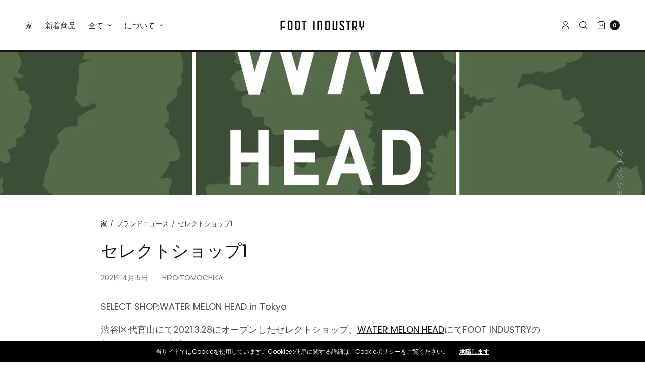

--- FILE ---
content_type: text/html; charset=utf-8
request_url: https://footindustry.com/ja-en/blogs/brand-news/select-shop-1
body_size: 51604
content:
<!doctype html><html class="no-js" lang="ja" dir="ltr">
<head>
	<meta charset="utf-8">
	<meta http-equiv="X-UA-Compatible" content="IE=edge,chrome=1">
	<meta name="viewport" content="width=device-width, initial-scale=1, maximum-scale=5, viewport-fit=cover">
	<link rel="canonical" href="https://footindustry.com/ja-en/blogs/brand-news/select-shop-1">
	<link rel="preconnect" href="https://cdn.shopify.com" crossorigin>
	<link rel="preload" as="style" href="//footindustry.com/cdn/shop/t/62/assets/app.css?v=78453863271711818721764926978">
<link rel="preload" as="script" href="//footindustry.com/cdn/shop/t/62/assets/vendor.min.js?v=33481944222199837711764926978">
<link rel="preload" as="script" href="//footindustry.com/cdn/shop/t/62/assets/header.min.js?v=172338102035729708031764926978">
<link rel="preload" as="script" href="//footindustry.com/cdn/shop/t/62/assets/app.min.js?v=176938839107203747651764926978">


<title>セレクトショップ1 &ndash; FOOT INDUSTRY</title>

	
	<meta name="description" content="SELECT SHOP:WATER MELON HEAD in 東京 powered by ASHIMOTO KOGYO .,CO.LTD.| FOOTINDUSTRY.COM FOOTINDUSTRY，ASHIMOTO KOGYO，足下工業，アシモトコウギョウ，スニーカー，フットインダストリー ヴィブラムソール Vibram">
	
<link rel="preconnect" href="https://fonts.shopifycdn.com" crossorigin>

<meta property="og:site_name" content="FOOT INDUSTRY">
<meta property="og:url" content="https://footindustry.com/ja-en/blogs/brand-news/select-shop-1">
<meta property="og:title" content="セレクトショップ1">
<meta property="og:type" content="article">
<meta property="og:description" content="SELECT SHOP:WATER MELON HEAD in 東京 powered by ASHIMOTO KOGYO .,CO.LTD.| FOOTINDUSTRY.COM FOOTINDUSTRY，ASHIMOTO KOGYO，足下工業，アシモトコウギョウ，スニーカー，フットインダストリー ヴィブラムソール Vibram"><meta property="og:image" content="http://footindustry.com/cdn/shop/articles/footindustry-wmhead_1046d5ce-59dd-4063-9510-94c3a96c9e0c.png?v=1625896401">
  <meta property="og:image:secure_url" content="https://footindustry.com/cdn/shop/articles/footindustry-wmhead_1046d5ce-59dd-4063-9510-94c3a96c9e0c.png?v=1625896401">
  <meta property="og:image:width" content="2416">
  <meta property="og:image:height" content="1514"><meta name="twitter:card" content="summary_large_image">
<meta name="twitter:title" content="セレクトショップ1">
<meta name="twitter:description" content="SELECT SHOP:WATER MELON HEAD in 東京 powered by ASHIMOTO KOGYO .,CO.LTD.| FOOTINDUSTRY.COM FOOTINDUSTRY，ASHIMOTO KOGYO，足下工業，アシモトコウギョウ，スニーカー，フットインダストリー ヴィブラムソール Vibram">


	<link href="//footindustry.com/cdn/shop/t/62/assets/app.css?v=78453863271711818721764926978" rel="stylesheet" type="text/css" media="all" />
	
	<style data-shopify>
	

	@font-face {
  font-family: Poppins;
  font-weight: 400;
  font-style: normal;
  font-display: swap;
  src: url("//footindustry.com/cdn/fonts/poppins/poppins_n4.0ba78fa5af9b0e1a374041b3ceaadf0a43b41362.woff2") format("woff2"),
       url("//footindustry.com/cdn/fonts/poppins/poppins_n4.214741a72ff2596839fc9760ee7a770386cf16ca.woff") format("woff");
}

@font-face {
  font-family: Poppins;
  font-weight: 500;
  font-style: normal;
  font-display: swap;
  src: url("//footindustry.com/cdn/fonts/poppins/poppins_n5.ad5b4b72b59a00358afc706450c864c3c8323842.woff2") format("woff2"),
       url("//footindustry.com/cdn/fonts/poppins/poppins_n5.33757fdf985af2d24b32fcd84c9a09224d4b2c39.woff") format("woff");
}

@font-face {
  font-family: Poppins;
  font-weight: 600;
  font-style: normal;
  font-display: swap;
  src: url("//footindustry.com/cdn/fonts/poppins/poppins_n6.aa29d4918bc243723d56b59572e18228ed0786f6.woff2") format("woff2"),
       url("//footindustry.com/cdn/fonts/poppins/poppins_n6.5f815d845fe073750885d5b7e619ee00e8111208.woff") format("woff");
}

@font-face {
  font-family: Poppins;
  font-weight: 400;
  font-style: italic;
  font-display: swap;
  src: url("//footindustry.com/cdn/fonts/poppins/poppins_i4.846ad1e22474f856bd6b81ba4585a60799a9f5d2.woff2") format("woff2"),
       url("//footindustry.com/cdn/fonts/poppins/poppins_i4.56b43284e8b52fc64c1fd271f289a39e8477e9ec.woff") format("woff");
}

@font-face {
  font-family: Poppins;
  font-weight: 600;
  font-style: italic;
  font-display: swap;
  src: url("//footindustry.com/cdn/fonts/poppins/poppins_i6.bb8044d6203f492888d626dafda3c2999253e8e9.woff2") format("woff2"),
       url("//footindustry.com/cdn/fonts/poppins/poppins_i6.e233dec1a61b1e7dead9f920159eda42280a02c3.woff") format("woff");
}

h1,h2,h3,h4,h5,h6,
	.h1,.h2,.h3,.h4,.h5,.h6,
	.h1-large, .h1-xlarge,
	.cart-product-link {
		font-style: normal;
		font-weight: 400;
		font-family: Poppins, sans-serif;
	}
	body,
	p {
		font-style: normal;
		font-weight: 400;
		font-family: Poppins, sans-serif;
	}
	:root {
		--announcement-height: 0px;
  	--header-height: 75px;

		--font-body-scale: 1.0;
		--font-body-medium-weight: 500;
    --font-body-bold-weight: 600;
		--font-heading-scale: 1.0;
		--font-button-scale: 1.0;

		--bg-drawer: rgba(192, 192, 192, 0.6);

		--color-text: #151515;
		--color-text-rgb: 21,21,21;
		--color-heading: #151515;
		--bg-body: #ffffff;
		--bg-body--darken: #f2f2f2;
		--bg-body-rgb: 255,255,255;

		--color-link: #151515;
		--color-link-hover: #666666;

		--color-border:  #eaeaea;
		--color-stars: #151515;
		--color-price: #444;
		--color-price-discounted: #6D6D6D;

		--cart-remove: #db4141;

		--button-solid-bg: #151515;
		--button-solid-bg-hover: #2f2f2f;
		--button-solid-text: #ffffff;
		--outline-button-color: #151515;

		--button-border-radius: 0px;
		--color-badge-preorder: #666666;

		--color-inventory-instock: #279A4B;
		--color-inventory-lowstock: #FB9E5B;

		--shopify-accelerated-checkout-button-block-size: 46px;
		--shopify-accelerated-checkout-inline-alignment: center;
		--shopify-accelerated-checkout-skeleton-animation-duration: 0.25s;
		--shopify-accelerated-checkout-button-border-radius: 0px;
	}

	.badge {
		color: #ffffff;
	}
	.badge.onsale {
		background-color: #647694;
	}
	.badge.out-of-stock {
		background-color: #8e8e8e;
	}
	
	.form-notification.error {
		background-color: #f34040;
	}
	.form-notification.error,
	.form-notification.error a {
		color: #ffffff;
	}
	.form-notification.success {
		background-color: #02b249;
	}
	.form-notification.success,
	.form-notification.success a {
		color: #151515;
	}
	.header:not(.fixed),
	.header.hover,
	.header:hover {
		background-color: #ffffff;
	}
	.header #cart-drawer-toggle .float_count {
		color: #ffffff;
	}
	.thb-full-menu .sub-menu,
	.mega-menu-promotion h6 {
		background-color: #ffffff;
	}
	.header.light-title:hover a,
	.header.light-title.hover a,
	.header:not(.light-title) a {
		color: #151515;
	}
	.header #cart-drawer-toggle .float_count {
		background: #151515;
	}
	.thb-full-menu>li a:before {
		border-color: #151515;
	}
	.header.light-title:hover a:hover,
	.header.light-title.hover a:hover,
	.header:not(.light-title) a:hover {
		color: #666666;
	}
	.header #cart-drawer-toggle svg {
		stroke: #151515;
	}
	.header #quick_profile svg,
	.header .search-modal__button svg {
		fill: #151515;
	}
	.mobile-toggle span {
		background: #151515;
	}
	.side-panel header {
		background-color: #f4f4f4;
	}
	.side-panel header h6 {
		color: #151515;
	}
	.side-panel header svg {
		fill: #151515;
	}
	@media only screen and (max-width: 767px) {
		.section-margin {
			margin: 40px 0;
		}
		.thb-product-detail.product {
			margin-bottom: 40px;
		}
		.section-spacing {
			padding: 40px 0;
		}
	}
	@media only screen and (min-width: 768px) {
		.section-margin {
			margin: 80px 0;
		}
		.thb-product-detail:not(.section-no-bottom-margin) {
			margin-bottom: 80px !important;
		}
		.section-spacing {
			padding: 80px 0;
		}
	}
	.products .product h3 {
		font-size: 16px;
	}
	.thb-full-menu,
	.header .account-holder a {
		font-size: 15px;
	}.badge {
		border-radius: 0px;
	}.thb-product-detail .product-information .stock.out-of-stock {
		border-color: #db4141;
		color: #db4141;
	}



</style>


	<script src="//footindustry.com/cdn/shop/t/62/assets/vendor.min.js?v=33481944222199837711764926978" type="text/javascript"></script>
	<script>
		window.theme = window.theme || {};
		theme = {
			variantStrings: {
				addToCart: `カートに追加`,
        soldOut: `完売`,
        unavailable: `利用できません`,
        preOrder: `予約注文`,
			},
			strings: {
				requiresTerms: `チェックアウトするには販売条件に同意する必要があります`,
				addToCart: `カートに追加`,
				addingToCart: `カートに追加`,
				shippingEstimatorNoResults: `申し訳ございませんが、お客様のご住所には発送できません。`,
				shippingEstimatorOneResult: `あなたの住所には 1 つの配送料金があります:`,
				shippingEstimatorMultipleResults: `あなたの住所にはいくつかの配送料金があります:`,
				shippingEstimatorError: `配送料の取得中に 1 つ以上のエラーが発生しました:`
			},
			settings: {
				money_with_currency_format:"${{amount}}",
				cart_drawer:true},
			routes: {
				root_url: '/ja-en',
				search_url: '/ja-en/search',
				predictive_search_url: '/ja-en/search/suggest',
				cart_url: '/ja-en/cart',
				cart_add_url: '/ja-en/cart/add',
				cart_change_url: '/ja-en/cart/change',
				cart_update_url: '/ja-en/cart/update',
			}
		};
	</script>
	<script>window.performance && window.performance.mark && window.performance.mark('shopify.content_for_header.start');</script><meta name="facebook-domain-verification" content="y7blups09tfhbadzaax4wehtalzkps">
<meta name="google-site-verification" content="NivSmgZifDmF39kS1aiA-iLGhh-Tp84AKPaggpOj3XU">
<meta id="shopify-digital-wallet" name="shopify-digital-wallet" content="/55547822262/digital_wallets/dialog">
<meta name="shopify-checkout-api-token" content="ca90550d49d5bd4666cc1719843e9ebf">
<meta id="in-context-paypal-metadata" data-shop-id="55547822262" data-venmo-supported="false" data-environment="production" data-locale="ja_JP" data-paypal-v4="true" data-currency="USD">
<link rel="alternate" type="application/atom+xml" title="Feed" href="/ja-en/blogs/brand-news.atom" />
<link rel="alternate" hreflang="x-default" href="https://footindustry.com/blogs/brand-news/select-shop-1">
<link rel="alternate" hreflang="en" href="https://footindustry.com/blogs/brand-news/select-shop-1">
<link rel="alternate" hreflang="ja" href="https://footindustry.com/ja/blogs/brand-news/select-shop-1">
<link rel="alternate" hreflang="ja-CN" href="https://footindustry.com/ja-hans/blogs/brand-news/select-shop-1">
<link rel="alternate" hreflang="en-CN" href="https://footindustry.com/en-hans/blogs/brand-news/select-shop-1">
<link rel="alternate" hreflang="ja-SG" href="https://footindustry.com/ja-hans/blogs/brand-news/select-shop-1">
<link rel="alternate" hreflang="en-SG" href="https://footindustry.com/en-hans/blogs/brand-news/select-shop-1">
<link rel="alternate" hreflang="ja-MY" href="https://footindustry.com/ja-hans/blogs/brand-news/select-shop-1">
<link rel="alternate" hreflang="en-MY" href="https://footindustry.com/en-hans/blogs/brand-news/select-shop-1">
<link rel="alternate" hreflang="ja-TW" href="https://footindustry.com/ja-hant/blogs/brand-news/select-shop-1">
<link rel="alternate" hreflang="en-TW" href="https://footindustry.com/en-hant/blogs/brand-news/select-shop-1">
<link rel="alternate" hreflang="ja-HK" href="https://footindustry.com/ja-hant/blogs/brand-news/select-shop-1">
<link rel="alternate" hreflang="en-HK" href="https://footindustry.com/en-hant/blogs/brand-news/select-shop-1">
<link rel="alternate" hreflang="ja-MO" href="https://footindustry.com/ja-hant/blogs/brand-news/select-shop-1">
<link rel="alternate" hreflang="en-MO" href="https://footindustry.com/en-hant/blogs/brand-news/select-shop-1">
<link rel="alternate" hreflang="en-AC" href="https://footindustry.com/en-en/blogs/brand-news/select-shop-1">
<link rel="alternate" hreflang="ja-AC" href="https://footindustry.com/ja-en/blogs/brand-news/select-shop-1">
<link rel="alternate" hreflang="en-DZ" href="https://footindustry.com/en-en/blogs/brand-news/select-shop-1">
<link rel="alternate" hreflang="ja-DZ" href="https://footindustry.com/ja-en/blogs/brand-news/select-shop-1">
<link rel="alternate" hreflang="en-AO" href="https://footindustry.com/en-en/blogs/brand-news/select-shop-1">
<link rel="alternate" hreflang="ja-AO" href="https://footindustry.com/ja-en/blogs/brand-news/select-shop-1">
<link rel="alternate" hreflang="en-UG" href="https://footindustry.com/en-en/blogs/brand-news/select-shop-1">
<link rel="alternate" hreflang="ja-UG" href="https://footindustry.com/ja-en/blogs/brand-news/select-shop-1">
<link rel="alternate" hreflang="en-EG" href="https://footindustry.com/en-en/blogs/brand-news/select-shop-1">
<link rel="alternate" hreflang="ja-EG" href="https://footindustry.com/ja-en/blogs/brand-news/select-shop-1">
<link rel="alternate" hreflang="en-SZ" href="https://footindustry.com/en-en/blogs/brand-news/select-shop-1">
<link rel="alternate" hreflang="ja-SZ" href="https://footindustry.com/ja-en/blogs/brand-news/select-shop-1">
<link rel="alternate" hreflang="en-ET" href="https://footindustry.com/en-en/blogs/brand-news/select-shop-1">
<link rel="alternate" hreflang="ja-ET" href="https://footindustry.com/ja-en/blogs/brand-news/select-shop-1">
<link rel="alternate" hreflang="en-ER" href="https://footindustry.com/en-en/blogs/brand-news/select-shop-1">
<link rel="alternate" hreflang="ja-ER" href="https://footindustry.com/ja-en/blogs/brand-news/select-shop-1">
<link rel="alternate" hreflang="en-GH" href="https://footindustry.com/en-en/blogs/brand-news/select-shop-1">
<link rel="alternate" hreflang="ja-GH" href="https://footindustry.com/ja-en/blogs/brand-news/select-shop-1">
<link rel="alternate" hreflang="en-CV" href="https://footindustry.com/en-en/blogs/brand-news/select-shop-1">
<link rel="alternate" hreflang="ja-CV" href="https://footindustry.com/ja-en/blogs/brand-news/select-shop-1">
<link rel="alternate" hreflang="en-GA" href="https://footindustry.com/en-en/blogs/brand-news/select-shop-1">
<link rel="alternate" hreflang="ja-GA" href="https://footindustry.com/ja-en/blogs/brand-news/select-shop-1">
<link rel="alternate" hreflang="en-CM" href="https://footindustry.com/en-en/blogs/brand-news/select-shop-1">
<link rel="alternate" hreflang="ja-CM" href="https://footindustry.com/ja-en/blogs/brand-news/select-shop-1">
<link rel="alternate" hreflang="en-GM" href="https://footindustry.com/en-en/blogs/brand-news/select-shop-1">
<link rel="alternate" hreflang="ja-GM" href="https://footindustry.com/ja-en/blogs/brand-news/select-shop-1">
<link rel="alternate" hreflang="en-GN" href="https://footindustry.com/en-en/blogs/brand-news/select-shop-1">
<link rel="alternate" hreflang="ja-GN" href="https://footindustry.com/ja-en/blogs/brand-news/select-shop-1">
<link rel="alternate" hreflang="en-GW" href="https://footindustry.com/en-en/blogs/brand-news/select-shop-1">
<link rel="alternate" hreflang="ja-GW" href="https://footindustry.com/ja-en/blogs/brand-news/select-shop-1">
<link rel="alternate" hreflang="en-KE" href="https://footindustry.com/en-en/blogs/brand-news/select-shop-1">
<link rel="alternate" hreflang="ja-KE" href="https://footindustry.com/ja-en/blogs/brand-news/select-shop-1">
<link rel="alternate" hreflang="en-CI" href="https://footindustry.com/en-en/blogs/brand-news/select-shop-1">
<link rel="alternate" hreflang="ja-CI" href="https://footindustry.com/ja-en/blogs/brand-news/select-shop-1">
<link rel="alternate" hreflang="en-KM" href="https://footindustry.com/en-en/blogs/brand-news/select-shop-1">
<link rel="alternate" hreflang="ja-KM" href="https://footindustry.com/ja-en/blogs/brand-news/select-shop-1">
<link rel="alternate" hreflang="en-CD" href="https://footindustry.com/en-en/blogs/brand-news/select-shop-1">
<link rel="alternate" hreflang="ja-CD" href="https://footindustry.com/ja-en/blogs/brand-news/select-shop-1">
<link rel="alternate" hreflang="en-CG" href="https://footindustry.com/en-en/blogs/brand-news/select-shop-1">
<link rel="alternate" hreflang="ja-CG" href="https://footindustry.com/ja-en/blogs/brand-news/select-shop-1">
<link rel="alternate" hreflang="en-ST" href="https://footindustry.com/en-en/blogs/brand-news/select-shop-1">
<link rel="alternate" hreflang="ja-ST" href="https://footindustry.com/ja-en/blogs/brand-news/select-shop-1">
<link rel="alternate" hreflang="en-ZM" href="https://footindustry.com/en-en/blogs/brand-news/select-shop-1">
<link rel="alternate" hreflang="ja-ZM" href="https://footindustry.com/ja-en/blogs/brand-news/select-shop-1">
<link rel="alternate" hreflang="en-SL" href="https://footindustry.com/en-en/blogs/brand-news/select-shop-1">
<link rel="alternate" hreflang="ja-SL" href="https://footindustry.com/ja-en/blogs/brand-news/select-shop-1">
<link rel="alternate" hreflang="en-DJ" href="https://footindustry.com/en-en/blogs/brand-news/select-shop-1">
<link rel="alternate" hreflang="ja-DJ" href="https://footindustry.com/ja-en/blogs/brand-news/select-shop-1">
<link rel="alternate" hreflang="en-ZW" href="https://footindustry.com/en-en/blogs/brand-news/select-shop-1">
<link rel="alternate" hreflang="ja-ZW" href="https://footindustry.com/ja-en/blogs/brand-news/select-shop-1">
<link rel="alternate" hreflang="en-SD" href="https://footindustry.com/en-en/blogs/brand-news/select-shop-1">
<link rel="alternate" hreflang="ja-SD" href="https://footindustry.com/ja-en/blogs/brand-news/select-shop-1">
<link rel="alternate" hreflang="en-SC" href="https://footindustry.com/en-en/blogs/brand-news/select-shop-1">
<link rel="alternate" hreflang="ja-SC" href="https://footindustry.com/ja-en/blogs/brand-news/select-shop-1">
<link rel="alternate" hreflang="en-SN" href="https://footindustry.com/en-en/blogs/brand-news/select-shop-1">
<link rel="alternate" hreflang="ja-SN" href="https://footindustry.com/ja-en/blogs/brand-news/select-shop-1">
<link rel="alternate" hreflang="en-SH" href="https://footindustry.com/en-en/blogs/brand-news/select-shop-1">
<link rel="alternate" hreflang="ja-SH" href="https://footindustry.com/ja-en/blogs/brand-news/select-shop-1">
<link rel="alternate" hreflang="en-SO" href="https://footindustry.com/en-en/blogs/brand-news/select-shop-1">
<link rel="alternate" hreflang="ja-SO" href="https://footindustry.com/ja-en/blogs/brand-news/select-shop-1">
<link rel="alternate" hreflang="en-TZ" href="https://footindustry.com/en-en/blogs/brand-news/select-shop-1">
<link rel="alternate" hreflang="ja-TZ" href="https://footindustry.com/ja-en/blogs/brand-news/select-shop-1">
<link rel="alternate" hreflang="en-TD" href="https://footindustry.com/en-en/blogs/brand-news/select-shop-1">
<link rel="alternate" hreflang="ja-TD" href="https://footindustry.com/ja-en/blogs/brand-news/select-shop-1">
<link rel="alternate" hreflang="en-TN" href="https://footindustry.com/en-en/blogs/brand-news/select-shop-1">
<link rel="alternate" hreflang="ja-TN" href="https://footindustry.com/ja-en/blogs/brand-news/select-shop-1">
<link rel="alternate" hreflang="en-TG" href="https://footindustry.com/en-en/blogs/brand-news/select-shop-1">
<link rel="alternate" hreflang="ja-TG" href="https://footindustry.com/ja-en/blogs/brand-news/select-shop-1">
<link rel="alternate" hreflang="en-TA" href="https://footindustry.com/en-en/blogs/brand-news/select-shop-1">
<link rel="alternate" hreflang="ja-TA" href="https://footindustry.com/ja-en/blogs/brand-news/select-shop-1">
<link rel="alternate" hreflang="en-NG" href="https://footindustry.com/en-en/blogs/brand-news/select-shop-1">
<link rel="alternate" hreflang="ja-NG" href="https://footindustry.com/ja-en/blogs/brand-news/select-shop-1">
<link rel="alternate" hreflang="en-NA" href="https://footindustry.com/en-en/blogs/brand-news/select-shop-1">
<link rel="alternate" hreflang="ja-NA" href="https://footindustry.com/ja-en/blogs/brand-news/select-shop-1">
<link rel="alternate" hreflang="en-NE" href="https://footindustry.com/en-en/blogs/brand-news/select-shop-1">
<link rel="alternate" hreflang="ja-NE" href="https://footindustry.com/ja-en/blogs/brand-news/select-shop-1">
<link rel="alternate" hreflang="en-BF" href="https://footindustry.com/en-en/blogs/brand-news/select-shop-1">
<link rel="alternate" hreflang="ja-BF" href="https://footindustry.com/ja-en/blogs/brand-news/select-shop-1">
<link rel="alternate" hreflang="en-BI" href="https://footindustry.com/en-en/blogs/brand-news/select-shop-1">
<link rel="alternate" hreflang="ja-BI" href="https://footindustry.com/ja-en/blogs/brand-news/select-shop-1">
<link rel="alternate" hreflang="en-BJ" href="https://footindustry.com/en-en/blogs/brand-news/select-shop-1">
<link rel="alternate" hreflang="ja-BJ" href="https://footindustry.com/ja-en/blogs/brand-news/select-shop-1">
<link rel="alternate" hreflang="en-BW" href="https://footindustry.com/en-en/blogs/brand-news/select-shop-1">
<link rel="alternate" hreflang="ja-BW" href="https://footindustry.com/ja-en/blogs/brand-news/select-shop-1">
<link rel="alternate" hreflang="en-MG" href="https://footindustry.com/en-en/blogs/brand-news/select-shop-1">
<link rel="alternate" hreflang="ja-MG" href="https://footindustry.com/ja-en/blogs/brand-news/select-shop-1">
<link rel="alternate" hreflang="en-MW" href="https://footindustry.com/en-en/blogs/brand-news/select-shop-1">
<link rel="alternate" hreflang="ja-MW" href="https://footindustry.com/ja-en/blogs/brand-news/select-shop-1">
<link rel="alternate" hreflang="en-ML" href="https://footindustry.com/en-en/blogs/brand-news/select-shop-1">
<link rel="alternate" hreflang="ja-ML" href="https://footindustry.com/ja-en/blogs/brand-news/select-shop-1">
<link rel="alternate" hreflang="en-MU" href="https://footindustry.com/en-en/blogs/brand-news/select-shop-1">
<link rel="alternate" hreflang="ja-MU" href="https://footindustry.com/ja-en/blogs/brand-news/select-shop-1">
<link rel="alternate" hreflang="en-MR" href="https://footindustry.com/en-en/blogs/brand-news/select-shop-1">
<link rel="alternate" hreflang="ja-MR" href="https://footindustry.com/ja-en/blogs/brand-news/select-shop-1">
<link rel="alternate" hreflang="en-MZ" href="https://footindustry.com/en-en/blogs/brand-news/select-shop-1">
<link rel="alternate" hreflang="ja-MZ" href="https://footindustry.com/ja-en/blogs/brand-news/select-shop-1">
<link rel="alternate" hreflang="en-MA" href="https://footindustry.com/en-en/blogs/brand-news/select-shop-1">
<link rel="alternate" hreflang="ja-MA" href="https://footindustry.com/ja-en/blogs/brand-news/select-shop-1">
<link rel="alternate" hreflang="en-LY" href="https://footindustry.com/en-en/blogs/brand-news/select-shop-1">
<link rel="alternate" hreflang="ja-LY" href="https://footindustry.com/ja-en/blogs/brand-news/select-shop-1">
<link rel="alternate" hreflang="en-LR" href="https://footindustry.com/en-en/blogs/brand-news/select-shop-1">
<link rel="alternate" hreflang="ja-LR" href="https://footindustry.com/ja-en/blogs/brand-news/select-shop-1">
<link rel="alternate" hreflang="en-RW" href="https://footindustry.com/en-en/blogs/brand-news/select-shop-1">
<link rel="alternate" hreflang="ja-RW" href="https://footindustry.com/ja-en/blogs/brand-news/select-shop-1">
<link rel="alternate" hreflang="en-LS" href="https://footindustry.com/en-en/blogs/brand-news/select-shop-1">
<link rel="alternate" hreflang="ja-LS" href="https://footindustry.com/ja-en/blogs/brand-news/select-shop-1">
<link rel="alternate" hreflang="en-EH" href="https://footindustry.com/en-en/blogs/brand-news/select-shop-1">
<link rel="alternate" hreflang="ja-EH" href="https://footindustry.com/ja-en/blogs/brand-news/select-shop-1">
<link rel="alternate" hreflang="en-GQ" href="https://footindustry.com/en-en/blogs/brand-news/select-shop-1">
<link rel="alternate" hreflang="ja-GQ" href="https://footindustry.com/ja-en/blogs/brand-news/select-shop-1">
<link rel="alternate" hreflang="en-CF" href="https://footindustry.com/en-en/blogs/brand-news/select-shop-1">
<link rel="alternate" hreflang="ja-CF" href="https://footindustry.com/ja-en/blogs/brand-news/select-shop-1">
<link rel="alternate" hreflang="en-ZA" href="https://footindustry.com/en-en/blogs/brand-news/select-shop-1">
<link rel="alternate" hreflang="ja-ZA" href="https://footindustry.com/ja-en/blogs/brand-news/select-shop-1">
<link rel="alternate" hreflang="en-SS" href="https://footindustry.com/en-en/blogs/brand-news/select-shop-1">
<link rel="alternate" hreflang="ja-SS" href="https://footindustry.com/ja-en/blogs/brand-news/select-shop-1">
<link rel="alternate" hreflang="en-AZ" href="https://footindustry.com/en-en/blogs/brand-news/select-shop-1">
<link rel="alternate" hreflang="ja-AZ" href="https://footindustry.com/ja-en/blogs/brand-news/select-shop-1">
<link rel="alternate" hreflang="en-AF" href="https://footindustry.com/en-en/blogs/brand-news/select-shop-1">
<link rel="alternate" hreflang="ja-AF" href="https://footindustry.com/ja-en/blogs/brand-news/select-shop-1">
<link rel="alternate" hreflang="en-AE" href="https://footindustry.com/en-en/blogs/brand-news/select-shop-1">
<link rel="alternate" hreflang="ja-AE" href="https://footindustry.com/ja-en/blogs/brand-news/select-shop-1">
<link rel="alternate" hreflang="en-YE" href="https://footindustry.com/en-en/blogs/brand-news/select-shop-1">
<link rel="alternate" hreflang="ja-YE" href="https://footindustry.com/ja-en/blogs/brand-news/select-shop-1">
<link rel="alternate" hreflang="en-IO" href="https://footindustry.com/en-en/blogs/brand-news/select-shop-1">
<link rel="alternate" hreflang="ja-IO" href="https://footindustry.com/ja-en/blogs/brand-news/select-shop-1">
<link rel="alternate" hreflang="en-IL" href="https://footindustry.com/en-en/blogs/brand-news/select-shop-1">
<link rel="alternate" hreflang="ja-IL" href="https://footindustry.com/ja-en/blogs/brand-news/select-shop-1">
<link rel="alternate" hreflang="en-IQ" href="https://footindustry.com/en-en/blogs/brand-news/select-shop-1">
<link rel="alternate" hreflang="ja-IQ" href="https://footindustry.com/ja-en/blogs/brand-news/select-shop-1">
<link rel="alternate" hreflang="en-IN" href="https://footindustry.com/en-en/blogs/brand-news/select-shop-1">
<link rel="alternate" hreflang="ja-IN" href="https://footindustry.com/ja-en/blogs/brand-news/select-shop-1">
<link rel="alternate" hreflang="en-ID" href="https://footindustry.com/en-en/blogs/brand-news/select-shop-1">
<link rel="alternate" hreflang="ja-ID" href="https://footindustry.com/ja-en/blogs/brand-news/select-shop-1">
<link rel="alternate" hreflang="en-UZ" href="https://footindustry.com/en-en/blogs/brand-news/select-shop-1">
<link rel="alternate" hreflang="ja-UZ" href="https://footindustry.com/ja-en/blogs/brand-news/select-shop-1">
<link rel="alternate" hreflang="en-OM" href="https://footindustry.com/en-en/blogs/brand-news/select-shop-1">
<link rel="alternate" hreflang="ja-OM" href="https://footindustry.com/ja-en/blogs/brand-news/select-shop-1">
<link rel="alternate" hreflang="en-KZ" href="https://footindustry.com/en-en/blogs/brand-news/select-shop-1">
<link rel="alternate" hreflang="ja-KZ" href="https://footindustry.com/ja-en/blogs/brand-news/select-shop-1">
<link rel="alternate" hreflang="en-QA" href="https://footindustry.com/en-en/blogs/brand-news/select-shop-1">
<link rel="alternate" hreflang="ja-QA" href="https://footindustry.com/ja-en/blogs/brand-news/select-shop-1">
<link rel="alternate" hreflang="en-KH" href="https://footindustry.com/en-en/blogs/brand-news/select-shop-1">
<link rel="alternate" hreflang="ja-KH" href="https://footindustry.com/ja-en/blogs/brand-news/select-shop-1">
<link rel="alternate" hreflang="en-KG" href="https://footindustry.com/en-en/blogs/brand-news/select-shop-1">
<link rel="alternate" hreflang="ja-KG" href="https://footindustry.com/ja-en/blogs/brand-news/select-shop-1">
<link rel="alternate" hreflang="en-KW" href="https://footindustry.com/en-en/blogs/brand-news/select-shop-1">
<link rel="alternate" hreflang="ja-KW" href="https://footindustry.com/ja-en/blogs/brand-news/select-shop-1">
<link rel="alternate" hreflang="en-CX" href="https://footindustry.com/en-en/blogs/brand-news/select-shop-1">
<link rel="alternate" hreflang="ja-CX" href="https://footindustry.com/ja-en/blogs/brand-news/select-shop-1">
<link rel="alternate" hreflang="en-CC" href="https://footindustry.com/en-en/blogs/brand-news/select-shop-1">
<link rel="alternate" hreflang="ja-CC" href="https://footindustry.com/ja-en/blogs/brand-news/select-shop-1">
<link rel="alternate" hreflang="en-SA" href="https://footindustry.com/en-en/blogs/brand-news/select-shop-1">
<link rel="alternate" hreflang="ja-SA" href="https://footindustry.com/ja-en/blogs/brand-news/select-shop-1">
<link rel="alternate" hreflang="en-LK" href="https://footindustry.com/en-en/blogs/brand-news/select-shop-1">
<link rel="alternate" hreflang="ja-LK" href="https://footindustry.com/ja-en/blogs/brand-news/select-shop-1">
<link rel="alternate" hreflang="en-TH" href="https://footindustry.com/en-en/blogs/brand-news/select-shop-1">
<link rel="alternate" hreflang="ja-TH" href="https://footindustry.com/ja-en/blogs/brand-news/select-shop-1">
<link rel="alternate" hreflang="en-TJ" href="https://footindustry.com/en-en/blogs/brand-news/select-shop-1">
<link rel="alternate" hreflang="ja-TJ" href="https://footindustry.com/ja-en/blogs/brand-news/select-shop-1">
<link rel="alternate" hreflang="en-TM" href="https://footindustry.com/en-en/blogs/brand-news/select-shop-1">
<link rel="alternate" hreflang="ja-TM" href="https://footindustry.com/ja-en/blogs/brand-news/select-shop-1">
<link rel="alternate" hreflang="en-NP" href="https://footindustry.com/en-en/blogs/brand-news/select-shop-1">
<link rel="alternate" hreflang="ja-NP" href="https://footindustry.com/ja-en/blogs/brand-news/select-shop-1">
<link rel="alternate" hreflang="en-BH" href="https://footindustry.com/en-en/blogs/brand-news/select-shop-1">
<link rel="alternate" hreflang="ja-BH" href="https://footindustry.com/ja-en/blogs/brand-news/select-shop-1">
<link rel="alternate" hreflang="en-PK" href="https://footindustry.com/en-en/blogs/brand-news/select-shop-1">
<link rel="alternate" hreflang="ja-PK" href="https://footindustry.com/ja-en/blogs/brand-news/select-shop-1">
<link rel="alternate" hreflang="en-PS" href="https://footindustry.com/en-en/blogs/brand-news/select-shop-1">
<link rel="alternate" hreflang="ja-PS" href="https://footindustry.com/ja-en/blogs/brand-news/select-shop-1">
<link rel="alternate" hreflang="en-BD" href="https://footindustry.com/en-en/blogs/brand-news/select-shop-1">
<link rel="alternate" hreflang="ja-BD" href="https://footindustry.com/ja-en/blogs/brand-news/select-shop-1">
<link rel="alternate" hreflang="en-PH" href="https://footindustry.com/en-en/blogs/brand-news/select-shop-1">
<link rel="alternate" hreflang="ja-PH" href="https://footindustry.com/ja-en/blogs/brand-news/select-shop-1">
<link rel="alternate" hreflang="en-BT" href="https://footindustry.com/en-en/blogs/brand-news/select-shop-1">
<link rel="alternate" hreflang="ja-BT" href="https://footindustry.com/ja-en/blogs/brand-news/select-shop-1">
<link rel="alternate" hreflang="en-BN" href="https://footindustry.com/en-en/blogs/brand-news/select-shop-1">
<link rel="alternate" hreflang="ja-BN" href="https://footindustry.com/ja-en/blogs/brand-news/select-shop-1">
<link rel="alternate" hreflang="en-VN" href="https://footindustry.com/en-en/blogs/brand-news/select-shop-1">
<link rel="alternate" hreflang="ja-VN" href="https://footindustry.com/ja-en/blogs/brand-news/select-shop-1">
<link rel="alternate" hreflang="en-MM" href="https://footindustry.com/en-en/blogs/brand-news/select-shop-1">
<link rel="alternate" hreflang="ja-MM" href="https://footindustry.com/ja-en/blogs/brand-news/select-shop-1">
<link rel="alternate" hreflang="en-MV" href="https://footindustry.com/en-en/blogs/brand-news/select-shop-1">
<link rel="alternate" hreflang="ja-MV" href="https://footindustry.com/ja-en/blogs/brand-news/select-shop-1">
<link rel="alternate" hreflang="en-MN" href="https://footindustry.com/en-en/blogs/brand-news/select-shop-1">
<link rel="alternate" hreflang="ja-MN" href="https://footindustry.com/ja-en/blogs/brand-news/select-shop-1">
<link rel="alternate" hreflang="en-JO" href="https://footindustry.com/en-en/blogs/brand-news/select-shop-1">
<link rel="alternate" hreflang="ja-JO" href="https://footindustry.com/ja-en/blogs/brand-news/select-shop-1">
<link rel="alternate" hreflang="en-LA" href="https://footindustry.com/en-en/blogs/brand-news/select-shop-1">
<link rel="alternate" hreflang="ja-LA" href="https://footindustry.com/ja-en/blogs/brand-news/select-shop-1">
<link rel="alternate" hreflang="en-LB" href="https://footindustry.com/en-en/blogs/brand-news/select-shop-1">
<link rel="alternate" hreflang="ja-LB" href="https://footindustry.com/ja-en/blogs/brand-news/select-shop-1">
<link rel="alternate" hreflang="en-RU" href="https://footindustry.com/en-en/blogs/brand-news/select-shop-1">
<link rel="alternate" hreflang="ja-RU" href="https://footindustry.com/ja-en/blogs/brand-news/select-shop-1">
<link rel="alternate" hreflang="en-KR" href="https://footindustry.com/en-en/blogs/brand-news/select-shop-1">
<link rel="alternate" hreflang="ja-KR" href="https://footindustry.com/ja-en/blogs/brand-news/select-shop-1">
<link rel="alternate" hreflang="en-AW" href="https://footindustry.com/en-en/blogs/brand-news/select-shop-1">
<link rel="alternate" hreflang="ja-AW" href="https://footindustry.com/ja-en/blogs/brand-news/select-shop-1">
<link rel="alternate" hreflang="en-AI" href="https://footindustry.com/en-en/blogs/brand-news/select-shop-1">
<link rel="alternate" hreflang="ja-AI" href="https://footindustry.com/ja-en/blogs/brand-news/select-shop-1">
<link rel="alternate" hreflang="en-AG" href="https://footindustry.com/en-en/blogs/brand-news/select-shop-1">
<link rel="alternate" hreflang="ja-AG" href="https://footindustry.com/ja-en/blogs/brand-news/select-shop-1">
<link rel="alternate" hreflang="en-VG" href="https://footindustry.com/en-en/blogs/brand-news/select-shop-1">
<link rel="alternate" hreflang="ja-VG" href="https://footindustry.com/ja-en/blogs/brand-news/select-shop-1">
<link rel="alternate" hreflang="en-SV" href="https://footindustry.com/en-en/blogs/brand-news/select-shop-1">
<link rel="alternate" hreflang="ja-SV" href="https://footindustry.com/ja-en/blogs/brand-news/select-shop-1">
<link rel="alternate" hreflang="en-CW" href="https://footindustry.com/en-en/blogs/brand-news/select-shop-1">
<link rel="alternate" hreflang="ja-CW" href="https://footindustry.com/ja-en/blogs/brand-news/select-shop-1">
<link rel="alternate" hreflang="en-GT" href="https://footindustry.com/en-en/blogs/brand-news/select-shop-1">
<link rel="alternate" hreflang="ja-GT" href="https://footindustry.com/ja-en/blogs/brand-news/select-shop-1">
<link rel="alternate" hreflang="en-GD" href="https://footindustry.com/en-en/blogs/brand-news/select-shop-1">
<link rel="alternate" hreflang="ja-GD" href="https://footindustry.com/ja-en/blogs/brand-news/select-shop-1">
<link rel="alternate" hreflang="en-KY" href="https://footindustry.com/en-en/blogs/brand-news/select-shop-1">
<link rel="alternate" hreflang="ja-KY" href="https://footindustry.com/ja-en/blogs/brand-news/select-shop-1">
<link rel="alternate" hreflang="en-CR" href="https://footindustry.com/en-en/blogs/brand-news/select-shop-1">
<link rel="alternate" hreflang="ja-CR" href="https://footindustry.com/ja-en/blogs/brand-news/select-shop-1">
<link rel="alternate" hreflang="en-BL" href="https://footindustry.com/en-en/blogs/brand-news/select-shop-1">
<link rel="alternate" hreflang="ja-BL" href="https://footindustry.com/ja-en/blogs/brand-news/select-shop-1">
<link rel="alternate" hreflang="en-PM" href="https://footindustry.com/en-en/blogs/brand-news/select-shop-1">
<link rel="alternate" hreflang="ja-PM" href="https://footindustry.com/ja-en/blogs/brand-news/select-shop-1">
<link rel="alternate" hreflang="en-JM" href="https://footindustry.com/en-en/blogs/brand-news/select-shop-1">
<link rel="alternate" hreflang="ja-JM" href="https://footindustry.com/ja-en/blogs/brand-news/select-shop-1">
<link rel="alternate" hreflang="en-KN" href="https://footindustry.com/en-en/blogs/brand-news/select-shop-1">
<link rel="alternate" hreflang="ja-KN" href="https://footindustry.com/ja-en/blogs/brand-news/select-shop-1">
<link rel="alternate" hreflang="en-VC" href="https://footindustry.com/en-en/blogs/brand-news/select-shop-1">
<link rel="alternate" hreflang="ja-VC" href="https://footindustry.com/ja-en/blogs/brand-news/select-shop-1">
<link rel="alternate" hreflang="en-MF" href="https://footindustry.com/en-en/blogs/brand-news/select-shop-1">
<link rel="alternate" hreflang="ja-MF" href="https://footindustry.com/ja-en/blogs/brand-news/select-shop-1">
<link rel="alternate" hreflang="en-SX" href="https://footindustry.com/en-en/blogs/brand-news/select-shop-1">
<link rel="alternate" hreflang="ja-SX" href="https://footindustry.com/ja-en/blogs/brand-news/select-shop-1">
<link rel="alternate" hreflang="en-LC" href="https://footindustry.com/en-en/blogs/brand-news/select-shop-1">
<link rel="alternate" hreflang="ja-LC" href="https://footindustry.com/ja-en/blogs/brand-news/select-shop-1">
<link rel="alternate" hreflang="en-TC" href="https://footindustry.com/en-en/blogs/brand-news/select-shop-1">
<link rel="alternate" hreflang="ja-TC" href="https://footindustry.com/ja-en/blogs/brand-news/select-shop-1">
<link rel="alternate" hreflang="en-DO" href="https://footindustry.com/en-en/blogs/brand-news/select-shop-1">
<link rel="alternate" hreflang="ja-DO" href="https://footindustry.com/ja-en/blogs/brand-news/select-shop-1">
<link rel="alternate" hreflang="en-DM" href="https://footindustry.com/en-en/blogs/brand-news/select-shop-1">
<link rel="alternate" hreflang="ja-DM" href="https://footindustry.com/ja-en/blogs/brand-news/select-shop-1">
<link rel="alternate" hreflang="en-TT" href="https://footindustry.com/en-en/blogs/brand-news/select-shop-1">
<link rel="alternate" hreflang="ja-TT" href="https://footindustry.com/ja-en/blogs/brand-news/select-shop-1">
<link rel="alternate" hreflang="en-NI" href="https://footindustry.com/en-en/blogs/brand-news/select-shop-1">
<link rel="alternate" hreflang="ja-NI" href="https://footindustry.com/ja-en/blogs/brand-news/select-shop-1">
<link rel="alternate" hreflang="en-HT" href="https://footindustry.com/en-en/blogs/brand-news/select-shop-1">
<link rel="alternate" hreflang="ja-HT" href="https://footindustry.com/ja-en/blogs/brand-news/select-shop-1">
<link rel="alternate" hreflang="en-PA" href="https://footindustry.com/en-en/blogs/brand-news/select-shop-1">
<link rel="alternate" hreflang="ja-PA" href="https://footindustry.com/ja-en/blogs/brand-news/select-shop-1">
<link rel="alternate" hreflang="en-BS" href="https://footindustry.com/en-en/blogs/brand-news/select-shop-1">
<link rel="alternate" hreflang="ja-BS" href="https://footindustry.com/ja-en/blogs/brand-news/select-shop-1">
<link rel="alternate" hreflang="en-BM" href="https://footindustry.com/en-en/blogs/brand-news/select-shop-1">
<link rel="alternate" hreflang="ja-BM" href="https://footindustry.com/ja-en/blogs/brand-news/select-shop-1">
<link rel="alternate" hreflang="en-BB" href="https://footindustry.com/en-en/blogs/brand-news/select-shop-1">
<link rel="alternate" hreflang="ja-BB" href="https://footindustry.com/ja-en/blogs/brand-news/select-shop-1">
<link rel="alternate" hreflang="en-BZ" href="https://footindustry.com/en-en/blogs/brand-news/select-shop-1">
<link rel="alternate" hreflang="ja-BZ" href="https://footindustry.com/ja-en/blogs/brand-news/select-shop-1">
<link rel="alternate" hreflang="en-HN" href="https://footindustry.com/en-en/blogs/brand-news/select-shop-1">
<link rel="alternate" hreflang="ja-HN" href="https://footindustry.com/ja-en/blogs/brand-news/select-shop-1">
<link rel="alternate" hreflang="en-MQ" href="https://footindustry.com/en-en/blogs/brand-news/select-shop-1">
<link rel="alternate" hreflang="ja-MQ" href="https://footindustry.com/ja-en/blogs/brand-news/select-shop-1">
<link rel="alternate" hreflang="en-MS" href="https://footindustry.com/en-en/blogs/brand-news/select-shop-1">
<link rel="alternate" hreflang="ja-MS" href="https://footindustry.com/ja-en/blogs/brand-news/select-shop-1">
<link rel="alternate" hreflang="en-UM" href="https://footindustry.com/en-en/blogs/brand-news/select-shop-1">
<link rel="alternate" hreflang="ja-UM" href="https://footindustry.com/ja-en/blogs/brand-news/select-shop-1">
<link rel="alternate" hreflang="en-IS" href="https://footindustry.com/en-en/blogs/brand-news/select-shop-1">
<link rel="alternate" hreflang="ja-IS" href="https://footindustry.com/ja-en/blogs/brand-news/select-shop-1">
<link rel="alternate" hreflang="en-IE" href="https://footindustry.com/en-en/blogs/brand-news/select-shop-1">
<link rel="alternate" hreflang="ja-IE" href="https://footindustry.com/ja-en/blogs/brand-news/select-shop-1">
<link rel="alternate" hreflang="en-AL" href="https://footindustry.com/en-en/blogs/brand-news/select-shop-1">
<link rel="alternate" hreflang="ja-AL" href="https://footindustry.com/ja-en/blogs/brand-news/select-shop-1">
<link rel="alternate" hreflang="en-AM" href="https://footindustry.com/en-en/blogs/brand-news/select-shop-1">
<link rel="alternate" hreflang="ja-AM" href="https://footindustry.com/ja-en/blogs/brand-news/select-shop-1">
<link rel="alternate" hreflang="en-AD" href="https://footindustry.com/en-en/blogs/brand-news/select-shop-1">
<link rel="alternate" hreflang="ja-AD" href="https://footindustry.com/ja-en/blogs/brand-news/select-shop-1">
<link rel="alternate" hreflang="en-GB" href="https://footindustry.com/en-en/blogs/brand-news/select-shop-1">
<link rel="alternate" hreflang="ja-GB" href="https://footindustry.com/ja-en/blogs/brand-news/select-shop-1">
<link rel="alternate" hreflang="en-IT" href="https://footindustry.com/en-en/blogs/brand-news/select-shop-1">
<link rel="alternate" hreflang="ja-IT" href="https://footindustry.com/ja-en/blogs/brand-news/select-shop-1">
<link rel="alternate" hreflang="en-UA" href="https://footindustry.com/en-en/blogs/brand-news/select-shop-1">
<link rel="alternate" hreflang="ja-UA" href="https://footindustry.com/ja-en/blogs/brand-news/select-shop-1">
<link rel="alternate" hreflang="en-EE" href="https://footindustry.com/en-en/blogs/brand-news/select-shop-1">
<link rel="alternate" hreflang="ja-EE" href="https://footindustry.com/ja-en/blogs/brand-news/select-shop-1">
<link rel="alternate" hreflang="en-AT" href="https://footindustry.com/en-en/blogs/brand-news/select-shop-1">
<link rel="alternate" hreflang="ja-AT" href="https://footindustry.com/ja-en/blogs/brand-news/select-shop-1">
<link rel="alternate" hreflang="en-AX" href="https://footindustry.com/en-en/blogs/brand-news/select-shop-1">
<link rel="alternate" hreflang="ja-AX" href="https://footindustry.com/ja-en/blogs/brand-news/select-shop-1">
<link rel="alternate" hreflang="en-NL" href="https://footindustry.com/en-en/blogs/brand-news/select-shop-1">
<link rel="alternate" hreflang="ja-NL" href="https://footindustry.com/ja-en/blogs/brand-news/select-shop-1">
<link rel="alternate" hreflang="en-GG" href="https://footindustry.com/en-en/blogs/brand-news/select-shop-1">
<link rel="alternate" hreflang="ja-GG" href="https://footindustry.com/ja-en/blogs/brand-news/select-shop-1">
<link rel="alternate" hreflang="en-CY" href="https://footindustry.com/en-en/blogs/brand-news/select-shop-1">
<link rel="alternate" hreflang="ja-CY" href="https://footindustry.com/ja-en/blogs/brand-news/select-shop-1">
<link rel="alternate" hreflang="en-GR" href="https://footindustry.com/en-en/blogs/brand-news/select-shop-1">
<link rel="alternate" hreflang="ja-GR" href="https://footindustry.com/ja-en/blogs/brand-news/select-shop-1">
<link rel="alternate" hreflang="en-GP" href="https://footindustry.com/en-en/blogs/brand-news/select-shop-1">
<link rel="alternate" hreflang="ja-GP" href="https://footindustry.com/ja-en/blogs/brand-news/select-shop-1">
<link rel="alternate" hreflang="en-GL" href="https://footindustry.com/en-en/blogs/brand-news/select-shop-1">
<link rel="alternate" hreflang="ja-GL" href="https://footindustry.com/ja-en/blogs/brand-news/select-shop-1">
<link rel="alternate" hreflang="en-HR" href="https://footindustry.com/en-en/blogs/brand-news/select-shop-1">
<link rel="alternate" hreflang="ja-HR" href="https://footindustry.com/ja-en/blogs/brand-news/select-shop-1">
<link rel="alternate" hreflang="en-XK" href="https://footindustry.com/en-en/blogs/brand-news/select-shop-1">
<link rel="alternate" hreflang="ja-XK" href="https://footindustry.com/ja-en/blogs/brand-news/select-shop-1">
<link rel="alternate" hreflang="en-SM" href="https://footindustry.com/en-en/blogs/brand-news/select-shop-1">
<link rel="alternate" hreflang="ja-SM" href="https://footindustry.com/ja-en/blogs/brand-news/select-shop-1">
<link rel="alternate" hreflang="en-GI" href="https://footindustry.com/en-en/blogs/brand-news/select-shop-1">
<link rel="alternate" hreflang="ja-GI" href="https://footindustry.com/ja-en/blogs/brand-news/select-shop-1">
<link rel="alternate" hreflang="en-JE" href="https://footindustry.com/en-en/blogs/brand-news/select-shop-1">
<link rel="alternate" hreflang="ja-JE" href="https://footindustry.com/ja-en/blogs/brand-news/select-shop-1">
<link rel="alternate" hreflang="en-GE" href="https://footindustry.com/en-en/blogs/brand-news/select-shop-1">
<link rel="alternate" hreflang="ja-GE" href="https://footindustry.com/ja-en/blogs/brand-news/select-shop-1">
<link rel="alternate" hreflang="en-CH" href="https://footindustry.com/en-en/blogs/brand-news/select-shop-1">
<link rel="alternate" hreflang="ja-CH" href="https://footindustry.com/ja-en/blogs/brand-news/select-shop-1">
<link rel="alternate" hreflang="en-SJ" href="https://footindustry.com/en-en/blogs/brand-news/select-shop-1">
<link rel="alternate" hreflang="ja-SJ" href="https://footindustry.com/ja-en/blogs/brand-news/select-shop-1">
<link rel="alternate" hreflang="en-SE" href="https://footindustry.com/en-en/blogs/brand-news/select-shop-1">
<link rel="alternate" hreflang="ja-SE" href="https://footindustry.com/ja-en/blogs/brand-news/select-shop-1">
<link rel="alternate" hreflang="en-ES" href="https://footindustry.com/en-en/blogs/brand-news/select-shop-1">
<link rel="alternate" hreflang="ja-ES" href="https://footindustry.com/ja-en/blogs/brand-news/select-shop-1">
<link rel="alternate" hreflang="en-SK" href="https://footindustry.com/en-en/blogs/brand-news/select-shop-1">
<link rel="alternate" hreflang="ja-SK" href="https://footindustry.com/ja-en/blogs/brand-news/select-shop-1">
<link rel="alternate" hreflang="en-SI" href="https://footindustry.com/en-en/blogs/brand-news/select-shop-1">
<link rel="alternate" hreflang="ja-SI" href="https://footindustry.com/ja-en/blogs/brand-news/select-shop-1">
<link rel="alternate" hreflang="en-RS" href="https://footindustry.com/en-en/blogs/brand-news/select-shop-1">
<link rel="alternate" hreflang="ja-RS" href="https://footindustry.com/ja-en/blogs/brand-news/select-shop-1">
<link rel="alternate" hreflang="en-CZ" href="https://footindustry.com/en-en/blogs/brand-news/select-shop-1">
<link rel="alternate" hreflang="ja-CZ" href="https://footindustry.com/ja-en/blogs/brand-news/select-shop-1">
<link rel="alternate" hreflang="en-DK" href="https://footindustry.com/en-en/blogs/brand-news/select-shop-1">
<link rel="alternate" hreflang="ja-DK" href="https://footindustry.com/ja-en/blogs/brand-news/select-shop-1">
<link rel="alternate" hreflang="en-DE" href="https://footindustry.com/en-en/blogs/brand-news/select-shop-1">
<link rel="alternate" hreflang="ja-DE" href="https://footindustry.com/ja-en/blogs/brand-news/select-shop-1">
<link rel="alternate" hreflang="en-TR" href="https://footindustry.com/en-en/blogs/brand-news/select-shop-1">
<link rel="alternate" hreflang="ja-TR" href="https://footindustry.com/ja-en/blogs/brand-news/select-shop-1">
<link rel="alternate" hreflang="en-NO" href="https://footindustry.com/en-en/blogs/brand-news/select-shop-1">
<link rel="alternate" hreflang="ja-NO" href="https://footindustry.com/ja-en/blogs/brand-news/select-shop-1">
<link rel="alternate" hreflang="en-VA" href="https://footindustry.com/en-en/blogs/brand-news/select-shop-1">
<link rel="alternate" hreflang="ja-VA" href="https://footindustry.com/ja-en/blogs/brand-news/select-shop-1">
<link rel="alternate" hreflang="en-HU" href="https://footindustry.com/en-en/blogs/brand-news/select-shop-1">
<link rel="alternate" hreflang="ja-HU" href="https://footindustry.com/ja-en/blogs/brand-news/select-shop-1">
<link rel="alternate" hreflang="en-FI" href="https://footindustry.com/en-en/blogs/brand-news/select-shop-1">
<link rel="alternate" hreflang="ja-FI" href="https://footindustry.com/ja-en/blogs/brand-news/select-shop-1">
<link rel="alternate" hreflang="en-FO" href="https://footindustry.com/en-en/blogs/brand-news/select-shop-1">
<link rel="alternate" hreflang="ja-FO" href="https://footindustry.com/ja-en/blogs/brand-news/select-shop-1">
<link rel="alternate" hreflang="en-FR" href="https://footindustry.com/en-en/blogs/brand-news/select-shop-1">
<link rel="alternate" hreflang="ja-FR" href="https://footindustry.com/ja-en/blogs/brand-news/select-shop-1">
<link rel="alternate" hreflang="en-BG" href="https://footindustry.com/en-en/blogs/brand-news/select-shop-1">
<link rel="alternate" hreflang="ja-BG" href="https://footindustry.com/ja-en/blogs/brand-news/select-shop-1">
<link rel="alternate" hreflang="en-BY" href="https://footindustry.com/en-en/blogs/brand-news/select-shop-1">
<link rel="alternate" hreflang="ja-BY" href="https://footindustry.com/ja-en/blogs/brand-news/select-shop-1">
<link rel="alternate" hreflang="en-BE" href="https://footindustry.com/en-en/blogs/brand-news/select-shop-1">
<link rel="alternate" hreflang="ja-BE" href="https://footindustry.com/ja-en/blogs/brand-news/select-shop-1">
<link rel="alternate" hreflang="en-PL" href="https://footindustry.com/en-en/blogs/brand-news/select-shop-1">
<link rel="alternate" hreflang="ja-PL" href="https://footindustry.com/ja-en/blogs/brand-news/select-shop-1">
<link rel="alternate" hreflang="en-BA" href="https://footindustry.com/en-en/blogs/brand-news/select-shop-1">
<link rel="alternate" hreflang="ja-BA" href="https://footindustry.com/ja-en/blogs/brand-news/select-shop-1">
<link rel="alternate" hreflang="en-PT" href="https://footindustry.com/en-en/blogs/brand-news/select-shop-1">
<link rel="alternate" hreflang="ja-PT" href="https://footindustry.com/ja-en/blogs/brand-news/select-shop-1">
<link rel="alternate" hreflang="en-MK" href="https://footindustry.com/en-en/blogs/brand-news/select-shop-1">
<link rel="alternate" hreflang="ja-MK" href="https://footindustry.com/ja-en/blogs/brand-news/select-shop-1">
<link rel="alternate" hreflang="en-YT" href="https://footindustry.com/en-en/blogs/brand-news/select-shop-1">
<link rel="alternate" hreflang="ja-YT" href="https://footindustry.com/ja-en/blogs/brand-news/select-shop-1">
<link rel="alternate" hreflang="en-MT" href="https://footindustry.com/en-en/blogs/brand-news/select-shop-1">
<link rel="alternate" hreflang="ja-MT" href="https://footindustry.com/ja-en/blogs/brand-news/select-shop-1">
<link rel="alternate" hreflang="en-IM" href="https://footindustry.com/en-en/blogs/brand-news/select-shop-1">
<link rel="alternate" hreflang="ja-IM" href="https://footindustry.com/ja-en/blogs/brand-news/select-shop-1">
<link rel="alternate" hreflang="en-MC" href="https://footindustry.com/en-en/blogs/brand-news/select-shop-1">
<link rel="alternate" hreflang="ja-MC" href="https://footindustry.com/ja-en/blogs/brand-news/select-shop-1">
<link rel="alternate" hreflang="en-MD" href="https://footindustry.com/en-en/blogs/brand-news/select-shop-1">
<link rel="alternate" hreflang="ja-MD" href="https://footindustry.com/ja-en/blogs/brand-news/select-shop-1">
<link rel="alternate" hreflang="en-ME" href="https://footindustry.com/en-en/blogs/brand-news/select-shop-1">
<link rel="alternate" hreflang="ja-ME" href="https://footindustry.com/ja-en/blogs/brand-news/select-shop-1">
<link rel="alternate" hreflang="en-LV" href="https://footindustry.com/en-en/blogs/brand-news/select-shop-1">
<link rel="alternate" hreflang="ja-LV" href="https://footindustry.com/ja-en/blogs/brand-news/select-shop-1">
<link rel="alternate" hreflang="en-LT" href="https://footindustry.com/en-en/blogs/brand-news/select-shop-1">
<link rel="alternate" hreflang="ja-LT" href="https://footindustry.com/ja-en/blogs/brand-news/select-shop-1">
<link rel="alternate" hreflang="en-LI" href="https://footindustry.com/en-en/blogs/brand-news/select-shop-1">
<link rel="alternate" hreflang="ja-LI" href="https://footindustry.com/ja-en/blogs/brand-news/select-shop-1">
<link rel="alternate" hreflang="en-RO" href="https://footindustry.com/en-en/blogs/brand-news/select-shop-1">
<link rel="alternate" hreflang="ja-RO" href="https://footindustry.com/ja-en/blogs/brand-news/select-shop-1">
<link rel="alternate" hreflang="en-LU" href="https://footindustry.com/en-en/blogs/brand-news/select-shop-1">
<link rel="alternate" hreflang="ja-LU" href="https://footindustry.com/ja-en/blogs/brand-news/select-shop-1">
<link rel="alternate" hreflang="en-RE" href="https://footindustry.com/en-en/blogs/brand-news/select-shop-1">
<link rel="alternate" hreflang="ja-RE" href="https://footindustry.com/ja-en/blogs/brand-news/select-shop-1">
<link rel="alternate" hreflang="en-GS" href="https://footindustry.com/en-en/blogs/brand-news/select-shop-1">
<link rel="alternate" hreflang="ja-GS" href="https://footindustry.com/ja-en/blogs/brand-news/select-shop-1">
<link rel="alternate" hreflang="en-TF" href="https://footindustry.com/en-en/blogs/brand-news/select-shop-1">
<link rel="alternate" hreflang="ja-TF" href="https://footindustry.com/ja-en/blogs/brand-news/select-shop-1">
<link rel="alternate" hreflang="en-CA" href="https://footindustry.com/en-en/blogs/brand-news/select-shop-1">
<link rel="alternate" hreflang="ja-CA" href="https://footindustry.com/ja-en/blogs/brand-news/select-shop-1">
<link rel="alternate" hreflang="en-MX" href="https://footindustry.com/en-en/blogs/brand-news/select-shop-1">
<link rel="alternate" hreflang="ja-MX" href="https://footindustry.com/ja-en/blogs/brand-news/select-shop-1">
<link rel="alternate" hreflang="en-WF" href="https://footindustry.com/en-en/blogs/brand-news/select-shop-1">
<link rel="alternate" hreflang="ja-WF" href="https://footindustry.com/ja-en/blogs/brand-news/select-shop-1">
<link rel="alternate" hreflang="en-AU" href="https://footindustry.com/en-en/blogs/brand-news/select-shop-1">
<link rel="alternate" hreflang="ja-AU" href="https://footindustry.com/ja-en/blogs/brand-news/select-shop-1">
<link rel="alternate" hreflang="en-KI" href="https://footindustry.com/en-en/blogs/brand-news/select-shop-1">
<link rel="alternate" hreflang="ja-KI" href="https://footindustry.com/ja-en/blogs/brand-news/select-shop-1">
<link rel="alternate" hreflang="en-CK" href="https://footindustry.com/en-en/blogs/brand-news/select-shop-1">
<link rel="alternate" hreflang="ja-CK" href="https://footindustry.com/ja-en/blogs/brand-news/select-shop-1">
<link rel="alternate" hreflang="en-WS" href="https://footindustry.com/en-en/blogs/brand-news/select-shop-1">
<link rel="alternate" hreflang="ja-WS" href="https://footindustry.com/ja-en/blogs/brand-news/select-shop-1">
<link rel="alternate" hreflang="en-SB" href="https://footindustry.com/en-en/blogs/brand-news/select-shop-1">
<link rel="alternate" hreflang="ja-SB" href="https://footindustry.com/ja-en/blogs/brand-news/select-shop-1">
<link rel="alternate" hreflang="en-TV" href="https://footindustry.com/en-en/blogs/brand-news/select-shop-1">
<link rel="alternate" hreflang="ja-TV" href="https://footindustry.com/ja-en/blogs/brand-news/select-shop-1">
<link rel="alternate" hreflang="en-TK" href="https://footindustry.com/en-en/blogs/brand-news/select-shop-1">
<link rel="alternate" hreflang="ja-TK" href="https://footindustry.com/ja-en/blogs/brand-news/select-shop-1">
<link rel="alternate" hreflang="en-TO" href="https://footindustry.com/en-en/blogs/brand-news/select-shop-1">
<link rel="alternate" hreflang="ja-TO" href="https://footindustry.com/ja-en/blogs/brand-news/select-shop-1">
<link rel="alternate" hreflang="en-NR" href="https://footindustry.com/en-en/blogs/brand-news/select-shop-1">
<link rel="alternate" hreflang="ja-NR" href="https://footindustry.com/ja-en/blogs/brand-news/select-shop-1">
<link rel="alternate" hreflang="en-NU" href="https://footindustry.com/en-en/blogs/brand-news/select-shop-1">
<link rel="alternate" hreflang="ja-NU" href="https://footindustry.com/ja-en/blogs/brand-news/select-shop-1">
<link rel="alternate" hreflang="en-NC" href="https://footindustry.com/en-en/blogs/brand-news/select-shop-1">
<link rel="alternate" hreflang="ja-NC" href="https://footindustry.com/ja-en/blogs/brand-news/select-shop-1">
<link rel="alternate" hreflang="en-NZ" href="https://footindustry.com/en-en/blogs/brand-news/select-shop-1">
<link rel="alternate" hreflang="ja-NZ" href="https://footindustry.com/ja-en/blogs/brand-news/select-shop-1">
<link rel="alternate" hreflang="en-NF" href="https://footindustry.com/en-en/blogs/brand-news/select-shop-1">
<link rel="alternate" hreflang="ja-NF" href="https://footindustry.com/ja-en/blogs/brand-news/select-shop-1">
<link rel="alternate" hreflang="en-VU" href="https://footindustry.com/en-en/blogs/brand-news/select-shop-1">
<link rel="alternate" hreflang="ja-VU" href="https://footindustry.com/ja-en/blogs/brand-news/select-shop-1">
<link rel="alternate" hreflang="en-PG" href="https://footindustry.com/en-en/blogs/brand-news/select-shop-1">
<link rel="alternate" hreflang="ja-PG" href="https://footindustry.com/ja-en/blogs/brand-news/select-shop-1">
<link rel="alternate" hreflang="en-PN" href="https://footindustry.com/en-en/blogs/brand-news/select-shop-1">
<link rel="alternate" hreflang="ja-PN" href="https://footindustry.com/ja-en/blogs/brand-news/select-shop-1">
<link rel="alternate" hreflang="en-FJ" href="https://footindustry.com/en-en/blogs/brand-news/select-shop-1">
<link rel="alternate" hreflang="ja-FJ" href="https://footindustry.com/ja-en/blogs/brand-news/select-shop-1">
<link rel="alternate" hreflang="en-PF" href="https://footindustry.com/en-en/blogs/brand-news/select-shop-1">
<link rel="alternate" hreflang="ja-PF" href="https://footindustry.com/ja-en/blogs/brand-news/select-shop-1">
<link rel="alternate" hreflang="en-TL" href="https://footindustry.com/en-en/blogs/brand-news/select-shop-1">
<link rel="alternate" hreflang="ja-TL" href="https://footindustry.com/ja-en/blogs/brand-news/select-shop-1">
<link rel="alternate" hreflang="en-AR" href="https://footindustry.com/en-en/blogs/brand-news/select-shop-1">
<link rel="alternate" hreflang="ja-AR" href="https://footindustry.com/ja-en/blogs/brand-news/select-shop-1">
<link rel="alternate" hreflang="en-UY" href="https://footindustry.com/en-en/blogs/brand-news/select-shop-1">
<link rel="alternate" hreflang="ja-UY" href="https://footindustry.com/ja-en/blogs/brand-news/select-shop-1">
<link rel="alternate" hreflang="en-EC" href="https://footindustry.com/en-en/blogs/brand-news/select-shop-1">
<link rel="alternate" hreflang="ja-EC" href="https://footindustry.com/ja-en/blogs/brand-news/select-shop-1">
<link rel="alternate" hreflang="en-BQ" href="https://footindustry.com/en-en/blogs/brand-news/select-shop-1">
<link rel="alternate" hreflang="ja-BQ" href="https://footindustry.com/ja-en/blogs/brand-news/select-shop-1">
<link rel="alternate" hreflang="en-GY" href="https://footindustry.com/en-en/blogs/brand-news/select-shop-1">
<link rel="alternate" hreflang="ja-GY" href="https://footindustry.com/ja-en/blogs/brand-news/select-shop-1">
<link rel="alternate" hreflang="en-CO" href="https://footindustry.com/en-en/blogs/brand-news/select-shop-1">
<link rel="alternate" hreflang="ja-CO" href="https://footindustry.com/ja-en/blogs/brand-news/select-shop-1">
<link rel="alternate" hreflang="en-SR" href="https://footindustry.com/en-en/blogs/brand-news/select-shop-1">
<link rel="alternate" hreflang="ja-SR" href="https://footindustry.com/ja-en/blogs/brand-news/select-shop-1">
<link rel="alternate" hreflang="en-CL" href="https://footindustry.com/en-en/blogs/brand-news/select-shop-1">
<link rel="alternate" hreflang="ja-CL" href="https://footindustry.com/ja-en/blogs/brand-news/select-shop-1">
<link rel="alternate" hreflang="en-PY" href="https://footindustry.com/en-en/blogs/brand-news/select-shop-1">
<link rel="alternate" hreflang="ja-PY" href="https://footindustry.com/ja-en/blogs/brand-news/select-shop-1">
<link rel="alternate" hreflang="en-FK" href="https://footindustry.com/en-en/blogs/brand-news/select-shop-1">
<link rel="alternate" hreflang="ja-FK" href="https://footindustry.com/ja-en/blogs/brand-news/select-shop-1">
<link rel="alternate" hreflang="en-BR" href="https://footindustry.com/en-en/blogs/brand-news/select-shop-1">
<link rel="alternate" hreflang="ja-BR" href="https://footindustry.com/ja-en/blogs/brand-news/select-shop-1">
<link rel="alternate" hreflang="en-GF" href="https://footindustry.com/en-en/blogs/brand-news/select-shop-1">
<link rel="alternate" hreflang="ja-GF" href="https://footindustry.com/ja-en/blogs/brand-news/select-shop-1">
<link rel="alternate" hreflang="en-VE" href="https://footindustry.com/en-en/blogs/brand-news/select-shop-1">
<link rel="alternate" hreflang="ja-VE" href="https://footindustry.com/ja-en/blogs/brand-news/select-shop-1">
<link rel="alternate" hreflang="en-PE" href="https://footindustry.com/en-en/blogs/brand-news/select-shop-1">
<link rel="alternate" hreflang="ja-PE" href="https://footindustry.com/ja-en/blogs/brand-news/select-shop-1">
<link rel="alternate" hreflang="en-BO" href="https://footindustry.com/en-en/blogs/brand-news/select-shop-1">
<link rel="alternate" hreflang="ja-BO" href="https://footindustry.com/ja-en/blogs/brand-news/select-shop-1">
<link rel="alternate" hreflang="en-US" href="https://footindustry.com/en-en/blogs/brand-news/select-shop-1">
<link rel="alternate" hreflang="ja-US" href="https://footindustry.com/ja-en/blogs/brand-news/select-shop-1">
<script async="async" src="/checkouts/internal/preloads.js?locale=ja-ZW"></script>
<link rel="preconnect" href="https://shop.app" crossorigin="anonymous">
<script async="async" src="https://shop.app/checkouts/internal/preloads.js?locale=ja-ZW&shop_id=55547822262" crossorigin="anonymous"></script>
<script id="apple-pay-shop-capabilities" type="application/json">{"shopId":55547822262,"countryCode":"JP","currencyCode":"USD","merchantCapabilities":["supports3DS"],"merchantId":"gid:\/\/shopify\/Shop\/55547822262","merchantName":"FOOT INDUSTRY","requiredBillingContactFields":["postalAddress","email","phone"],"requiredShippingContactFields":["postalAddress","email","phone"],"shippingType":"shipping","supportedNetworks":["visa","masterCard","amex","jcb","discover"],"total":{"type":"pending","label":"FOOT INDUSTRY","amount":"1.00"},"shopifyPaymentsEnabled":true,"supportsSubscriptions":true}</script>
<script id="shopify-features" type="application/json">{"accessToken":"ca90550d49d5bd4666cc1719843e9ebf","betas":["rich-media-storefront-analytics"],"domain":"footindustry.com","predictiveSearch":true,"shopId":55547822262,"locale":"ja"}</script>
<script>var Shopify = Shopify || {};
Shopify.shop = "footindustry.myshopify.com";
Shopify.locale = "ja";
Shopify.currency = {"active":"USD","rate":"0.0064435032"};
Shopify.country = "ZW";
Shopify.theme = {"name":"ULTRATHIN GAT 的副本","id":146286477494,"schema_name":"North","schema_version":"7.0.0","theme_store_id":1460,"role":"main"};
Shopify.theme.handle = "null";
Shopify.theme.style = {"id":null,"handle":null};
Shopify.cdnHost = "footindustry.com/cdn";
Shopify.routes = Shopify.routes || {};
Shopify.routes.root = "/ja-en/";</script>
<script type="module">!function(o){(o.Shopify=o.Shopify||{}).modules=!0}(window);</script>
<script>!function(o){function n(){var o=[];function n(){o.push(Array.prototype.slice.apply(arguments))}return n.q=o,n}var t=o.Shopify=o.Shopify||{};t.loadFeatures=n(),t.autoloadFeatures=n()}(window);</script>
<script>
  window.ShopifyPay = window.ShopifyPay || {};
  window.ShopifyPay.apiHost = "shop.app\/pay";
  window.ShopifyPay.redirectState = null;
</script>
<script id="shop-js-analytics" type="application/json">{"pageType":"article"}</script>
<script defer="defer" async type="module" src="//footindustry.com/cdn/shopifycloud/shop-js/modules/v2/client.init-shop-cart-sync_0MstufBG.ja.esm.js"></script>
<script defer="defer" async type="module" src="//footindustry.com/cdn/shopifycloud/shop-js/modules/v2/chunk.common_jll-23Z1.esm.js"></script>
<script defer="defer" async type="module" src="//footindustry.com/cdn/shopifycloud/shop-js/modules/v2/chunk.modal_HXih6-AF.esm.js"></script>
<script type="module">
  await import("//footindustry.com/cdn/shopifycloud/shop-js/modules/v2/client.init-shop-cart-sync_0MstufBG.ja.esm.js");
await import("//footindustry.com/cdn/shopifycloud/shop-js/modules/v2/chunk.common_jll-23Z1.esm.js");
await import("//footindustry.com/cdn/shopifycloud/shop-js/modules/v2/chunk.modal_HXih6-AF.esm.js");

  window.Shopify.SignInWithShop?.initShopCartSync?.({"fedCMEnabled":true,"windoidEnabled":true});

</script>
<script>
  window.Shopify = window.Shopify || {};
  if (!window.Shopify.featureAssets) window.Shopify.featureAssets = {};
  window.Shopify.featureAssets['shop-js'] = {"shop-cart-sync":["modules/v2/client.shop-cart-sync_DN7iwvRY.ja.esm.js","modules/v2/chunk.common_jll-23Z1.esm.js","modules/v2/chunk.modal_HXih6-AF.esm.js"],"init-fed-cm":["modules/v2/client.init-fed-cm_DmZOWWut.ja.esm.js","modules/v2/chunk.common_jll-23Z1.esm.js","modules/v2/chunk.modal_HXih6-AF.esm.js"],"shop-cash-offers":["modules/v2/client.shop-cash-offers_HFfvn_Gz.ja.esm.js","modules/v2/chunk.common_jll-23Z1.esm.js","modules/v2/chunk.modal_HXih6-AF.esm.js"],"shop-login-button":["modules/v2/client.shop-login-button_BVN3pvk0.ja.esm.js","modules/v2/chunk.common_jll-23Z1.esm.js","modules/v2/chunk.modal_HXih6-AF.esm.js"],"pay-button":["modules/v2/client.pay-button_CyS_4GVi.ja.esm.js","modules/v2/chunk.common_jll-23Z1.esm.js","modules/v2/chunk.modal_HXih6-AF.esm.js"],"shop-button":["modules/v2/client.shop-button_zh22db91.ja.esm.js","modules/v2/chunk.common_jll-23Z1.esm.js","modules/v2/chunk.modal_HXih6-AF.esm.js"],"avatar":["modules/v2/client.avatar_BTnouDA3.ja.esm.js"],"init-windoid":["modules/v2/client.init-windoid_BlVJIuJ5.ja.esm.js","modules/v2/chunk.common_jll-23Z1.esm.js","modules/v2/chunk.modal_HXih6-AF.esm.js"],"init-shop-for-new-customer-accounts":["modules/v2/client.init-shop-for-new-customer-accounts_BqzwtUK7.ja.esm.js","modules/v2/client.shop-login-button_BVN3pvk0.ja.esm.js","modules/v2/chunk.common_jll-23Z1.esm.js","modules/v2/chunk.modal_HXih6-AF.esm.js"],"init-shop-email-lookup-coordinator":["modules/v2/client.init-shop-email-lookup-coordinator_DKDv3hKi.ja.esm.js","modules/v2/chunk.common_jll-23Z1.esm.js","modules/v2/chunk.modal_HXih6-AF.esm.js"],"init-shop-cart-sync":["modules/v2/client.init-shop-cart-sync_0MstufBG.ja.esm.js","modules/v2/chunk.common_jll-23Z1.esm.js","modules/v2/chunk.modal_HXih6-AF.esm.js"],"shop-toast-manager":["modules/v2/client.shop-toast-manager_BkVvTGW3.ja.esm.js","modules/v2/chunk.common_jll-23Z1.esm.js","modules/v2/chunk.modal_HXih6-AF.esm.js"],"init-customer-accounts":["modules/v2/client.init-customer-accounts_CZbUHFPX.ja.esm.js","modules/v2/client.shop-login-button_BVN3pvk0.ja.esm.js","modules/v2/chunk.common_jll-23Z1.esm.js","modules/v2/chunk.modal_HXih6-AF.esm.js"],"init-customer-accounts-sign-up":["modules/v2/client.init-customer-accounts-sign-up_C0QA8nCd.ja.esm.js","modules/v2/client.shop-login-button_BVN3pvk0.ja.esm.js","modules/v2/chunk.common_jll-23Z1.esm.js","modules/v2/chunk.modal_HXih6-AF.esm.js"],"shop-follow-button":["modules/v2/client.shop-follow-button_CSkbpFfm.ja.esm.js","modules/v2/chunk.common_jll-23Z1.esm.js","modules/v2/chunk.modal_HXih6-AF.esm.js"],"checkout-modal":["modules/v2/client.checkout-modal_rYdHFJTE.ja.esm.js","modules/v2/chunk.common_jll-23Z1.esm.js","modules/v2/chunk.modal_HXih6-AF.esm.js"],"shop-login":["modules/v2/client.shop-login_DeXIozZF.ja.esm.js","modules/v2/chunk.common_jll-23Z1.esm.js","modules/v2/chunk.modal_HXih6-AF.esm.js"],"lead-capture":["modules/v2/client.lead-capture_DGEoeVgo.ja.esm.js","modules/v2/chunk.common_jll-23Z1.esm.js","modules/v2/chunk.modal_HXih6-AF.esm.js"],"payment-terms":["modules/v2/client.payment-terms_BXPcfuME.ja.esm.js","modules/v2/chunk.common_jll-23Z1.esm.js","modules/v2/chunk.modal_HXih6-AF.esm.js"]};
</script>
<script>(function() {
  var isLoaded = false;
  function asyncLoad() {
    if (isLoaded) return;
    isLoaded = true;
    var urls = ["https:\/\/platform-api.sharethis.com\/js\/sharethis.js?shop=footindustry.myshopify.com#property=60d5b14a2985490019fab989\u0026product=inline-share-buttons\u0026source=inline-share-buttons-shopify\u0026ver=1672198119","https:\/\/sliderapp.hulkapps.com\/assets\/js\/slider.js?shop=footindustry.myshopify.com","https:\/\/wishlisthero-assets.revampco.com\/store-front\/bundle2.js?shop=footindustry.myshopify.com","https:\/\/scripts.onvoard.com\/apps\/loader.js?shop=footindustry.myshopify.com","https:\/\/search-us3.omegacommerce.com\/instant\/initjs?ID=d1c58288-0f6d-49dd-bea6-09342428fa2c\u0026shop=footindustry.myshopify.com","https:\/\/cdn.hextom.com\/js\/quickannouncementbar.js?shop=footindustry.myshopify.com"];
    for (var i = 0; i < urls.length; i++) {
      var s = document.createElement('script');
      s.type = 'text/javascript';
      s.async = true;
      s.src = urls[i];
      var x = document.getElementsByTagName('script')[0];
      x.parentNode.insertBefore(s, x);
    }
  };
  if(window.attachEvent) {
    window.attachEvent('onload', asyncLoad);
  } else {
    window.addEventListener('load', asyncLoad, false);
  }
})();</script>
<script id="__st">var __st={"a":55547822262,"offset":32400,"reqid":"f8875cbe-b37c-4b51-ac5c-ff3163489bbe-1769034711","pageurl":"footindustry.com\/ja-en\/blogs\/brand-news\/select-shop-1","s":"articles-556887179446","u":"8e9987d35b5c","p":"article","rtyp":"article","rid":556887179446};</script>
<script>window.ShopifyPaypalV4VisibilityTracking = true;</script>
<script id="captcha-bootstrap">!function(){'use strict';const t='contact',e='account',n='new_comment',o=[[t,t],['blogs',n],['comments',n],[t,'customer']],c=[[e,'customer_login'],[e,'guest_login'],[e,'recover_customer_password'],[e,'create_customer']],r=t=>t.map((([t,e])=>`form[action*='/${t}']:not([data-nocaptcha='true']) input[name='form_type'][value='${e}']`)).join(','),a=t=>()=>t?[...document.querySelectorAll(t)].map((t=>t.form)):[];function s(){const t=[...o],e=r(t);return a(e)}const i='password',u='form_key',d=['recaptcha-v3-token','g-recaptcha-response','h-captcha-response',i],f=()=>{try{return window.sessionStorage}catch{return}},m='__shopify_v',_=t=>t.elements[u];function p(t,e,n=!1){try{const o=window.sessionStorage,c=JSON.parse(o.getItem(e)),{data:r}=function(t){const{data:e,action:n}=t;return t[m]||n?{data:e,action:n}:{data:t,action:n}}(c);for(const[e,n]of Object.entries(r))t.elements[e]&&(t.elements[e].value=n);n&&o.removeItem(e)}catch(o){console.error('form repopulation failed',{error:o})}}const l='form_type',E='cptcha';function T(t){t.dataset[E]=!0}const w=window,h=w.document,L='Shopify',v='ce_forms',y='captcha';let A=!1;((t,e)=>{const n=(g='f06e6c50-85a8-45c8-87d0-21a2b65856fe',I='https://cdn.shopify.com/shopifycloud/storefront-forms-hcaptcha/ce_storefront_forms_captcha_hcaptcha.v1.5.2.iife.js',D={infoText:'hCaptchaによる保護',privacyText:'プライバシー',termsText:'利用規約'},(t,e,n)=>{const o=w[L][v],c=o.bindForm;if(c)return c(t,g,e,D).then(n);var r;o.q.push([[t,g,e,D],n]),r=I,A||(h.body.append(Object.assign(h.createElement('script'),{id:'captcha-provider',async:!0,src:r})),A=!0)});var g,I,D;w[L]=w[L]||{},w[L][v]=w[L][v]||{},w[L][v].q=[],w[L][y]=w[L][y]||{},w[L][y].protect=function(t,e){n(t,void 0,e),T(t)},Object.freeze(w[L][y]),function(t,e,n,w,h,L){const[v,y,A,g]=function(t,e,n){const i=e?o:[],u=t?c:[],d=[...i,...u],f=r(d),m=r(i),_=r(d.filter((([t,e])=>n.includes(e))));return[a(f),a(m),a(_),s()]}(w,h,L),I=t=>{const e=t.target;return e instanceof HTMLFormElement?e:e&&e.form},D=t=>v().includes(t);t.addEventListener('submit',(t=>{const e=I(t);if(!e)return;const n=D(e)&&!e.dataset.hcaptchaBound&&!e.dataset.recaptchaBound,o=_(e),c=g().includes(e)&&(!o||!o.value);(n||c)&&t.preventDefault(),c&&!n&&(function(t){try{if(!f())return;!function(t){const e=f();if(!e)return;const n=_(t);if(!n)return;const o=n.value;o&&e.removeItem(o)}(t);const e=Array.from(Array(32),(()=>Math.random().toString(36)[2])).join('');!function(t,e){_(t)||t.append(Object.assign(document.createElement('input'),{type:'hidden',name:u})),t.elements[u].value=e}(t,e),function(t,e){const n=f();if(!n)return;const o=[...t.querySelectorAll(`input[type='${i}']`)].map((({name:t})=>t)),c=[...d,...o],r={};for(const[a,s]of new FormData(t).entries())c.includes(a)||(r[a]=s);n.setItem(e,JSON.stringify({[m]:1,action:t.action,data:r}))}(t,e)}catch(e){console.error('failed to persist form',e)}}(e),e.submit())}));const S=(t,e)=>{t&&!t.dataset[E]&&(n(t,e.some((e=>e===t))),T(t))};for(const o of['focusin','change'])t.addEventListener(o,(t=>{const e=I(t);D(e)&&S(e,y())}));const B=e.get('form_key'),M=e.get(l),P=B&&M;t.addEventListener('DOMContentLoaded',(()=>{const t=y();if(P)for(const e of t)e.elements[l].value===M&&p(e,B);[...new Set([...A(),...v().filter((t=>'true'===t.dataset.shopifyCaptcha))])].forEach((e=>S(e,t)))}))}(h,new URLSearchParams(w.location.search),n,t,e,['guest_login'])})(!0,!0)}();</script>
<script integrity="sha256-4kQ18oKyAcykRKYeNunJcIwy7WH5gtpwJnB7kiuLZ1E=" data-source-attribution="shopify.loadfeatures" defer="defer" src="//footindustry.com/cdn/shopifycloud/storefront/assets/storefront/load_feature-a0a9edcb.js" crossorigin="anonymous"></script>
<script crossorigin="anonymous" defer="defer" src="//footindustry.com/cdn/shopifycloud/storefront/assets/shopify_pay/storefront-65b4c6d7.js?v=20250812"></script>
<script data-source-attribution="shopify.dynamic_checkout.dynamic.init">var Shopify=Shopify||{};Shopify.PaymentButton=Shopify.PaymentButton||{isStorefrontPortableWallets:!0,init:function(){window.Shopify.PaymentButton.init=function(){};var t=document.createElement("script");t.src="https://footindustry.com/cdn/shopifycloud/portable-wallets/latest/portable-wallets.ja.js",t.type="module",document.head.appendChild(t)}};
</script>
<script data-source-attribution="shopify.dynamic_checkout.buyer_consent">
  function portableWalletsHideBuyerConsent(e){var t=document.getElementById("shopify-buyer-consent"),n=document.getElementById("shopify-subscription-policy-button");t&&n&&(t.classList.add("hidden"),t.setAttribute("aria-hidden","true"),n.removeEventListener("click",e))}function portableWalletsShowBuyerConsent(e){var t=document.getElementById("shopify-buyer-consent"),n=document.getElementById("shopify-subscription-policy-button");t&&n&&(t.classList.remove("hidden"),t.removeAttribute("aria-hidden"),n.addEventListener("click",e))}window.Shopify?.PaymentButton&&(window.Shopify.PaymentButton.hideBuyerConsent=portableWalletsHideBuyerConsent,window.Shopify.PaymentButton.showBuyerConsent=portableWalletsShowBuyerConsent);
</script>
<script data-source-attribution="shopify.dynamic_checkout.cart.bootstrap">document.addEventListener("DOMContentLoaded",(function(){function t(){return document.querySelector("shopify-accelerated-checkout-cart, shopify-accelerated-checkout")}if(t())Shopify.PaymentButton.init();else{new MutationObserver((function(e,n){t()&&(Shopify.PaymentButton.init(),n.disconnect())})).observe(document.body,{childList:!0,subtree:!0})}}));
</script>
<link id="shopify-accelerated-checkout-styles" rel="stylesheet" media="screen" href="https://footindustry.com/cdn/shopifycloud/portable-wallets/latest/accelerated-checkout-backwards-compat.css" crossorigin="anonymous">
<style id="shopify-accelerated-checkout-cart">
        #shopify-buyer-consent {
  margin-top: 1em;
  display: inline-block;
  width: 100%;
}

#shopify-buyer-consent.hidden {
  display: none;
}

#shopify-subscription-policy-button {
  background: none;
  border: none;
  padding: 0;
  text-decoration: underline;
  font-size: inherit;
  cursor: pointer;
}

#shopify-subscription-policy-button::before {
  box-shadow: none;
}

      </style>

<script>window.performance && window.performance.mark && window.performance.mark('shopify.content_for_header.end');</script> <!-- Header hook for plugins -->

	<script>document.documentElement.className = document.documentElement.className.replace('no-js', 'js');</script>
	
<script src="https://cdn.shopify.com/extensions/19689677-6488-4a31-adf3-fcf4359c5fd9/forms-2295/assets/shopify-forms-loader.js" type="text/javascript" defer="defer"></script>
<script src="https://cdn.shopify.com/extensions/019bb13b-e701-7f34-b935-c9e8620fd922/tms-prod-148/assets/tms-translator.min.js" type="text/javascript" defer="defer"></script>
<link href="https://monorail-edge.shopifysvc.com" rel="dns-prefetch">
<script>(function(){if ("sendBeacon" in navigator && "performance" in window) {try {var session_token_from_headers = performance.getEntriesByType('navigation')[0].serverTiming.find(x => x.name == '_s').description;} catch {var session_token_from_headers = undefined;}var session_cookie_matches = document.cookie.match(/_shopify_s=([^;]*)/);var session_token_from_cookie = session_cookie_matches && session_cookie_matches.length === 2 ? session_cookie_matches[1] : "";var session_token = session_token_from_headers || session_token_from_cookie || "";function handle_abandonment_event(e) {var entries = performance.getEntries().filter(function(entry) {return /monorail-edge.shopifysvc.com/.test(entry.name);});if (!window.abandonment_tracked && entries.length === 0) {window.abandonment_tracked = true;var currentMs = Date.now();var navigation_start = performance.timing.navigationStart;var payload = {shop_id: 55547822262,url: window.location.href,navigation_start,duration: currentMs - navigation_start,session_token,page_type: "article"};window.navigator.sendBeacon("https://monorail-edge.shopifysvc.com/v1/produce", JSON.stringify({schema_id: "online_store_buyer_site_abandonment/1.1",payload: payload,metadata: {event_created_at_ms: currentMs,event_sent_at_ms: currentMs}}));}}window.addEventListener('pagehide', handle_abandonment_event);}}());</script>
<script id="web-pixels-manager-setup">(function e(e,d,r,n,o){if(void 0===o&&(o={}),!Boolean(null===(a=null===(i=window.Shopify)||void 0===i?void 0:i.analytics)||void 0===a?void 0:a.replayQueue)){var i,a;window.Shopify=window.Shopify||{};var t=window.Shopify;t.analytics=t.analytics||{};var s=t.analytics;s.replayQueue=[],s.publish=function(e,d,r){return s.replayQueue.push([e,d,r]),!0};try{self.performance.mark("wpm:start")}catch(e){}var l=function(){var e={modern:/Edge?\/(1{2}[4-9]|1[2-9]\d|[2-9]\d{2}|\d{4,})\.\d+(\.\d+|)|Firefox\/(1{2}[4-9]|1[2-9]\d|[2-9]\d{2}|\d{4,})\.\d+(\.\d+|)|Chrom(ium|e)\/(9{2}|\d{3,})\.\d+(\.\d+|)|(Maci|X1{2}).+ Version\/(15\.\d+|(1[6-9]|[2-9]\d|\d{3,})\.\d+)([,.]\d+|)( \(\w+\)|)( Mobile\/\w+|) Safari\/|Chrome.+OPR\/(9{2}|\d{3,})\.\d+\.\d+|(CPU[ +]OS|iPhone[ +]OS|CPU[ +]iPhone|CPU IPhone OS|CPU iPad OS)[ +]+(15[._]\d+|(1[6-9]|[2-9]\d|\d{3,})[._]\d+)([._]\d+|)|Android:?[ /-](13[3-9]|1[4-9]\d|[2-9]\d{2}|\d{4,})(\.\d+|)(\.\d+|)|Android.+Firefox\/(13[5-9]|1[4-9]\d|[2-9]\d{2}|\d{4,})\.\d+(\.\d+|)|Android.+Chrom(ium|e)\/(13[3-9]|1[4-9]\d|[2-9]\d{2}|\d{4,})\.\d+(\.\d+|)|SamsungBrowser\/([2-9]\d|\d{3,})\.\d+/,legacy:/Edge?\/(1[6-9]|[2-9]\d|\d{3,})\.\d+(\.\d+|)|Firefox\/(5[4-9]|[6-9]\d|\d{3,})\.\d+(\.\d+|)|Chrom(ium|e)\/(5[1-9]|[6-9]\d|\d{3,})\.\d+(\.\d+|)([\d.]+$|.*Safari\/(?![\d.]+ Edge\/[\d.]+$))|(Maci|X1{2}).+ Version\/(10\.\d+|(1[1-9]|[2-9]\d|\d{3,})\.\d+)([,.]\d+|)( \(\w+\)|)( Mobile\/\w+|) Safari\/|Chrome.+OPR\/(3[89]|[4-9]\d|\d{3,})\.\d+\.\d+|(CPU[ +]OS|iPhone[ +]OS|CPU[ +]iPhone|CPU IPhone OS|CPU iPad OS)[ +]+(10[._]\d+|(1[1-9]|[2-9]\d|\d{3,})[._]\d+)([._]\d+|)|Android:?[ /-](13[3-9]|1[4-9]\d|[2-9]\d{2}|\d{4,})(\.\d+|)(\.\d+|)|Mobile Safari.+OPR\/([89]\d|\d{3,})\.\d+\.\d+|Android.+Firefox\/(13[5-9]|1[4-9]\d|[2-9]\d{2}|\d{4,})\.\d+(\.\d+|)|Android.+Chrom(ium|e)\/(13[3-9]|1[4-9]\d|[2-9]\d{2}|\d{4,})\.\d+(\.\d+|)|Android.+(UC? ?Browser|UCWEB|U3)[ /]?(15\.([5-9]|\d{2,})|(1[6-9]|[2-9]\d|\d{3,})\.\d+)\.\d+|SamsungBrowser\/(5\.\d+|([6-9]|\d{2,})\.\d+)|Android.+MQ{2}Browser\/(14(\.(9|\d{2,})|)|(1[5-9]|[2-9]\d|\d{3,})(\.\d+|))(\.\d+|)|K[Aa][Ii]OS\/(3\.\d+|([4-9]|\d{2,})\.\d+)(\.\d+|)/},d=e.modern,r=e.legacy,n=navigator.userAgent;return n.match(d)?"modern":n.match(r)?"legacy":"unknown"}(),u="modern"===l?"modern":"legacy",c=(null!=n?n:{modern:"",legacy:""})[u],f=function(e){return[e.baseUrl,"/wpm","/b",e.hashVersion,"modern"===e.buildTarget?"m":"l",".js"].join("")}({baseUrl:d,hashVersion:r,buildTarget:u}),m=function(e){var d=e.version,r=e.bundleTarget,n=e.surface,o=e.pageUrl,i=e.monorailEndpoint;return{emit:function(e){var a=e.status,t=e.errorMsg,s=(new Date).getTime(),l=JSON.stringify({metadata:{event_sent_at_ms:s},events:[{schema_id:"web_pixels_manager_load/3.1",payload:{version:d,bundle_target:r,page_url:o,status:a,surface:n,error_msg:t},metadata:{event_created_at_ms:s}}]});if(!i)return console&&console.warn&&console.warn("[Web Pixels Manager] No Monorail endpoint provided, skipping logging."),!1;try{return self.navigator.sendBeacon.bind(self.navigator)(i,l)}catch(e){}var u=new XMLHttpRequest;try{return u.open("POST",i,!0),u.setRequestHeader("Content-Type","text/plain"),u.send(l),!0}catch(e){return console&&console.warn&&console.warn("[Web Pixels Manager] Got an unhandled error while logging to Monorail."),!1}}}}({version:r,bundleTarget:l,surface:e.surface,pageUrl:self.location.href,monorailEndpoint:e.monorailEndpoint});try{o.browserTarget=l,function(e){var d=e.src,r=e.async,n=void 0===r||r,o=e.onload,i=e.onerror,a=e.sri,t=e.scriptDataAttributes,s=void 0===t?{}:t,l=document.createElement("script"),u=document.querySelector("head"),c=document.querySelector("body");if(l.async=n,l.src=d,a&&(l.integrity=a,l.crossOrigin="anonymous"),s)for(var f in s)if(Object.prototype.hasOwnProperty.call(s,f))try{l.dataset[f]=s[f]}catch(e){}if(o&&l.addEventListener("load",o),i&&l.addEventListener("error",i),u)u.appendChild(l);else{if(!c)throw new Error("Did not find a head or body element to append the script");c.appendChild(l)}}({src:f,async:!0,onload:function(){if(!function(){var e,d;return Boolean(null===(d=null===(e=window.Shopify)||void 0===e?void 0:e.analytics)||void 0===d?void 0:d.initialized)}()){var d=window.webPixelsManager.init(e)||void 0;if(d){var r=window.Shopify.analytics;r.replayQueue.forEach((function(e){var r=e[0],n=e[1],o=e[2];d.publishCustomEvent(r,n,o)})),r.replayQueue=[],r.publish=d.publishCustomEvent,r.visitor=d.visitor,r.initialized=!0}}},onerror:function(){return m.emit({status:"failed",errorMsg:"".concat(f," has failed to load")})},sri:function(e){var d=/^sha384-[A-Za-z0-9+/=]+$/;return"string"==typeof e&&d.test(e)}(c)?c:"",scriptDataAttributes:o}),m.emit({status:"loading"})}catch(e){m.emit({status:"failed",errorMsg:(null==e?void 0:e.message)||"Unknown error"})}}})({shopId: 55547822262,storefrontBaseUrl: "https://footindustry.com",extensionsBaseUrl: "https://extensions.shopifycdn.com/cdn/shopifycloud/web-pixels-manager",monorailEndpoint: "https://monorail-edge.shopifysvc.com/unstable/produce_batch",surface: "storefront-renderer",enabledBetaFlags: ["2dca8a86"],webPixelsConfigList: [{"id":"464748726","configuration":"{\"pixelCode\":\"CBUB8NRC77UFT9V2QKPG\"}","eventPayloadVersion":"v1","runtimeContext":"STRICT","scriptVersion":"22e92c2ad45662f435e4801458fb78cc","type":"APP","apiClientId":4383523,"privacyPurposes":["ANALYTICS","MARKETING","SALE_OF_DATA"],"dataSharingAdjustments":{"protectedCustomerApprovalScopes":["read_customer_address","read_customer_email","read_customer_name","read_customer_personal_data","read_customer_phone"]}},{"id":"453673142","configuration":"{\"config\":\"{\\\"google_tag_ids\\\":[\\\"G-2ZWGLMH6GH\\\",\\\"GT-K8GZPVF\\\"],\\\"target_country\\\":\\\"JP\\\",\\\"gtag_events\\\":[{\\\"type\\\":\\\"search\\\",\\\"action_label\\\":\\\"G-2ZWGLMH6GH\\\"},{\\\"type\\\":\\\"begin_checkout\\\",\\\"action_label\\\":\\\"G-2ZWGLMH6GH\\\"},{\\\"type\\\":\\\"view_item\\\",\\\"action_label\\\":[\\\"G-2ZWGLMH6GH\\\",\\\"MC-0RHLXM68LM\\\"]},{\\\"type\\\":\\\"purchase\\\",\\\"action_label\\\":[\\\"G-2ZWGLMH6GH\\\",\\\"MC-0RHLXM68LM\\\"]},{\\\"type\\\":\\\"page_view\\\",\\\"action_label\\\":[\\\"G-2ZWGLMH6GH\\\",\\\"MC-0RHLXM68LM\\\"]},{\\\"type\\\":\\\"add_payment_info\\\",\\\"action_label\\\":\\\"G-2ZWGLMH6GH\\\"},{\\\"type\\\":\\\"add_to_cart\\\",\\\"action_label\\\":\\\"G-2ZWGLMH6GH\\\"}],\\\"enable_monitoring_mode\\\":false}\"}","eventPayloadVersion":"v1","runtimeContext":"OPEN","scriptVersion":"b2a88bafab3e21179ed38636efcd8a93","type":"APP","apiClientId":1780363,"privacyPurposes":[],"dataSharingAdjustments":{"protectedCustomerApprovalScopes":["read_customer_address","read_customer_email","read_customer_name","read_customer_personal_data","read_customer_phone"]}},{"id":"142180534","configuration":"{\"pixel_id\":\"1005408600224221\",\"pixel_type\":\"facebook_pixel\",\"metaapp_system_user_token\":\"-\"}","eventPayloadVersion":"v1","runtimeContext":"OPEN","scriptVersion":"ca16bc87fe92b6042fbaa3acc2fbdaa6","type":"APP","apiClientId":2329312,"privacyPurposes":["ANALYTICS","MARKETING","SALE_OF_DATA"],"dataSharingAdjustments":{"protectedCustomerApprovalScopes":["read_customer_address","read_customer_email","read_customer_name","read_customer_personal_data","read_customer_phone"]}},{"id":"87031990","configuration":"{\"tagID\":\"2613325159663\"}","eventPayloadVersion":"v1","runtimeContext":"STRICT","scriptVersion":"18031546ee651571ed29edbe71a3550b","type":"APP","apiClientId":3009811,"privacyPurposes":["ANALYTICS","MARKETING","SALE_OF_DATA"],"dataSharingAdjustments":{"protectedCustomerApprovalScopes":["read_customer_address","read_customer_email","read_customer_name","read_customer_personal_data","read_customer_phone"]}},{"id":"shopify-app-pixel","configuration":"{}","eventPayloadVersion":"v1","runtimeContext":"STRICT","scriptVersion":"0450","apiClientId":"shopify-pixel","type":"APP","privacyPurposes":["ANALYTICS","MARKETING"]},{"id":"shopify-custom-pixel","eventPayloadVersion":"v1","runtimeContext":"LAX","scriptVersion":"0450","apiClientId":"shopify-pixel","type":"CUSTOM","privacyPurposes":["ANALYTICS","MARKETING"]}],isMerchantRequest: false,initData: {"shop":{"name":"FOOT INDUSTRY","paymentSettings":{"currencyCode":"JPY"},"myshopifyDomain":"footindustry.myshopify.com","countryCode":"JP","storefrontUrl":"https:\/\/footindustry.com\/ja-en"},"customer":null,"cart":null,"checkout":null,"productVariants":[],"purchasingCompany":null},},"https://footindustry.com/cdn","fcfee988w5aeb613cpc8e4bc33m6693e112",{"modern":"","legacy":""},{"shopId":"55547822262","storefrontBaseUrl":"https:\/\/footindustry.com","extensionBaseUrl":"https:\/\/extensions.shopifycdn.com\/cdn\/shopifycloud\/web-pixels-manager","surface":"storefront-renderer","enabledBetaFlags":"[\"2dca8a86\"]","isMerchantRequest":"false","hashVersion":"fcfee988w5aeb613cpc8e4bc33m6693e112","publish":"custom","events":"[[\"page_viewed\",{}]]"});</script><script>
  window.ShopifyAnalytics = window.ShopifyAnalytics || {};
  window.ShopifyAnalytics.meta = window.ShopifyAnalytics.meta || {};
  window.ShopifyAnalytics.meta.currency = 'USD';
  var meta = {"page":{"pageType":"article","resourceType":"article","resourceId":556887179446,"requestId":"f8875cbe-b37c-4b51-ac5c-ff3163489bbe-1769034711"}};
  for (var attr in meta) {
    window.ShopifyAnalytics.meta[attr] = meta[attr];
  }
</script>
<script class="analytics">
  (function () {
    var customDocumentWrite = function(content) {
      var jquery = null;

      if (window.jQuery) {
        jquery = window.jQuery;
      } else if (window.Checkout && window.Checkout.$) {
        jquery = window.Checkout.$;
      }

      if (jquery) {
        jquery('body').append(content);
      }
    };

    var hasLoggedConversion = function(token) {
      if (token) {
        return document.cookie.indexOf('loggedConversion=' + token) !== -1;
      }
      return false;
    }

    var setCookieIfConversion = function(token) {
      if (token) {
        var twoMonthsFromNow = new Date(Date.now());
        twoMonthsFromNow.setMonth(twoMonthsFromNow.getMonth() + 2);

        document.cookie = 'loggedConversion=' + token + '; expires=' + twoMonthsFromNow;
      }
    }

    var trekkie = window.ShopifyAnalytics.lib = window.trekkie = window.trekkie || [];
    if (trekkie.integrations) {
      return;
    }
    trekkie.methods = [
      'identify',
      'page',
      'ready',
      'track',
      'trackForm',
      'trackLink'
    ];
    trekkie.factory = function(method) {
      return function() {
        var args = Array.prototype.slice.call(arguments);
        args.unshift(method);
        trekkie.push(args);
        return trekkie;
      };
    };
    for (var i = 0; i < trekkie.methods.length; i++) {
      var key = trekkie.methods[i];
      trekkie[key] = trekkie.factory(key);
    }
    trekkie.load = function(config) {
      trekkie.config = config || {};
      trekkie.config.initialDocumentCookie = document.cookie;
      var first = document.getElementsByTagName('script')[0];
      var script = document.createElement('script');
      script.type = 'text/javascript';
      script.onerror = function(e) {
        var scriptFallback = document.createElement('script');
        scriptFallback.type = 'text/javascript';
        scriptFallback.onerror = function(error) {
                var Monorail = {
      produce: function produce(monorailDomain, schemaId, payload) {
        var currentMs = new Date().getTime();
        var event = {
          schema_id: schemaId,
          payload: payload,
          metadata: {
            event_created_at_ms: currentMs,
            event_sent_at_ms: currentMs
          }
        };
        return Monorail.sendRequest("https://" + monorailDomain + "/v1/produce", JSON.stringify(event));
      },
      sendRequest: function sendRequest(endpointUrl, payload) {
        // Try the sendBeacon API
        if (window && window.navigator && typeof window.navigator.sendBeacon === 'function' && typeof window.Blob === 'function' && !Monorail.isIos12()) {
          var blobData = new window.Blob([payload], {
            type: 'text/plain'
          });

          if (window.navigator.sendBeacon(endpointUrl, blobData)) {
            return true;
          } // sendBeacon was not successful

        } // XHR beacon

        var xhr = new XMLHttpRequest();

        try {
          xhr.open('POST', endpointUrl);
          xhr.setRequestHeader('Content-Type', 'text/plain');
          xhr.send(payload);
        } catch (e) {
          console.log(e);
        }

        return false;
      },
      isIos12: function isIos12() {
        return window.navigator.userAgent.lastIndexOf('iPhone; CPU iPhone OS 12_') !== -1 || window.navigator.userAgent.lastIndexOf('iPad; CPU OS 12_') !== -1;
      }
    };
    Monorail.produce('monorail-edge.shopifysvc.com',
      'trekkie_storefront_load_errors/1.1',
      {shop_id: 55547822262,
      theme_id: 146286477494,
      app_name: "storefront",
      context_url: window.location.href,
      source_url: "//footindustry.com/cdn/s/trekkie.storefront.9615f8e10e499e09ff0451d383e936edfcfbbf47.min.js"});

        };
        scriptFallback.async = true;
        scriptFallback.src = '//footindustry.com/cdn/s/trekkie.storefront.9615f8e10e499e09ff0451d383e936edfcfbbf47.min.js';
        first.parentNode.insertBefore(scriptFallback, first);
      };
      script.async = true;
      script.src = '//footindustry.com/cdn/s/trekkie.storefront.9615f8e10e499e09ff0451d383e936edfcfbbf47.min.js';
      first.parentNode.insertBefore(script, first);
    };
    trekkie.load(
      {"Trekkie":{"appName":"storefront","development":false,"defaultAttributes":{"shopId":55547822262,"isMerchantRequest":null,"themeId":146286477494,"themeCityHash":"2592061406465074466","contentLanguage":"ja","currency":"USD","eventMetadataId":"383efd51-371b-4956-b291-bb548836a9c1"},"isServerSideCookieWritingEnabled":true,"monorailRegion":"shop_domain","enabledBetaFlags":["65f19447"]},"Session Attribution":{},"S2S":{"facebookCapiEnabled":true,"source":"trekkie-storefront-renderer","apiClientId":580111}}
    );

    var loaded = false;
    trekkie.ready(function() {
      if (loaded) return;
      loaded = true;

      window.ShopifyAnalytics.lib = window.trekkie;

      var originalDocumentWrite = document.write;
      document.write = customDocumentWrite;
      try { window.ShopifyAnalytics.merchantGoogleAnalytics.call(this); } catch(error) {};
      document.write = originalDocumentWrite;

      window.ShopifyAnalytics.lib.page(null,{"pageType":"article","resourceType":"article","resourceId":556887179446,"requestId":"f8875cbe-b37c-4b51-ac5c-ff3163489bbe-1769034711","shopifyEmitted":true});

      var match = window.location.pathname.match(/checkouts\/(.+)\/(thank_you|post_purchase)/)
      var token = match? match[1]: undefined;
      if (!hasLoggedConversion(token)) {
        setCookieIfConversion(token);
        
      }
    });


        var eventsListenerScript = document.createElement('script');
        eventsListenerScript.async = true;
        eventsListenerScript.src = "//footindustry.com/cdn/shopifycloud/storefront/assets/shop_events_listener-3da45d37.js";
        document.getElementsByTagName('head')[0].appendChild(eventsListenerScript);

})();</script>
  <script>
  if (!window.ga || (window.ga && typeof window.ga !== 'function')) {
    window.ga = function ga() {
      (window.ga.q = window.ga.q || []).push(arguments);
      if (window.Shopify && window.Shopify.analytics && typeof window.Shopify.analytics.publish === 'function') {
        window.Shopify.analytics.publish("ga_stub_called", {}, {sendTo: "google_osp_migration"});
      }
      console.error("Shopify's Google Analytics stub called with:", Array.from(arguments), "\nSee https://help.shopify.com/manual/promoting-marketing/pixels/pixel-migration#google for more information.");
    };
    if (window.Shopify && window.Shopify.analytics && typeof window.Shopify.analytics.publish === 'function') {
      window.Shopify.analytics.publish("ga_stub_initialized", {}, {sendTo: "google_osp_migration"});
    }
  }
</script>
<script
  defer
  src="https://footindustry.com/cdn/shopifycloud/perf-kit/shopify-perf-kit-3.0.4.min.js"
  data-application="storefront-renderer"
  data-shop-id="55547822262"
  data-render-region="gcp-us-central1"
  data-page-type="article"
  data-theme-instance-id="146286477494"
  data-theme-name="North"
  data-theme-version="7.0.0"
  data-monorail-region="shop_domain"
  data-resource-timing-sampling-rate="10"
  data-shs="true"
  data-shs-beacon="true"
  data-shs-export-with-fetch="true"
  data-shs-logs-sample-rate="1"
  data-shs-beacon-endpoint="https://footindustry.com/api/collect"
></script>
</head>
<body class="template-article template-article button-uppercase--false">
	<a class="screen-reader-shortcut" href="#main-content">コンテンツにスキップ</a>
	<div id="wrapper" class="open">
		<!-- BEGIN sections: header-group -->
<div id="shopify-section-sections--19004295479478__header" class="shopify-section shopify-section-group-header-group header-section"><theme-header class="header style1 header--shadow-none">
  <div class="row align-middle ">
		<div class="small-12 columns">
			<div class="header-grid">
		    <div class="hide-for-large toggle-holder">
					<button class="mobile-toggle" title="モバイルメニューを切り替える">
						<span></span>
						<span></span>
						<span></span>
					</button>
				</div>
				<div class="show-for-large">
		      <nav class="menu-holder">
		        <full-menu class="full-menu">
	<ul class="thb-full-menu uppercase-" role="menubar">
		
<li class="">
				<a href="/ja-en" title="家">家</a></li>
		
<li class="">
				<a href="/ja-en/collections/new-arrival" title="新着商品">新着商品</a></li>
		
<li class="menu-item-has-children menu-item-has-megamenu">
				<a href="/ja-en/collections/all" title="全て">全て</a><div class="sub-menu mega-menu-container" tabindex="-1">
						<ul class="mega-menu-columns" tabindex="-1">
							
<li class="" role="none">
									<a href="/ja-en/collections/ballet" title="カテゴリ" class="mega-menu-columns__heading" role="menuitem">カテゴリ</a><ul role="menu"><li class="" role="none">
													<a href="/ja-en/collections/ballet" title="バラット" role="menuitem">バラット</a>
												</li><li class="" role="none">
													<a href="/ja-en/collections/gat-1" title="ガット" role="menuitem">ガット</a>
												</li><li class="" role="none">
													<a href="/ja-en/collections/mary-jane-runner" title="メリー・ジェーン・ランナー" role="menuitem">メリー・ジェーン・ランナー</a>
												</li><li class="" role="none">
													<a href="/ja-en/collections/mule" title="ミュール" role="menuitem">ミュール</a>
												</li><li class="" role="none">
													<a href="/ja-en/collections/skate" title="スケート" role="menuitem">スケート</a>
												</li><li class="" role="none">
													<a href="/ja-en/collections/all" title="全て" role="menuitem">全て</a>
												</li></ul></li><li class="" role="none">
									<a href="/ja-en/collections/fw25" title="季節限定" class="mega-menu-columns__heading" role="menuitem">季節限定</a><ul role="menu"><li class="" role="none">
													<a href="/ja-en/collections/ss26" title="SS26" role="menuitem">SS26</a>
												</li><li class="" role="none">
													<a href="/ja-en/collections/fw25" title="FW25" role="menuitem">FW25</a>
												</li><li class="" role="none">
													<a href="/ja-en/collections/ss25" title="SS25" role="menuitem">SS25</a>
												</li><li class="" role="none">
													<a href="/ja-en/collections/fw24" title="FW24" role="menuitem">FW24</a>
												</li><li class="" role="none">
													<a href="/ja-en/collections/ss24" title="SS24" role="menuitem">SS24</a>
												</li></ul></li>
							
<li class="full-menu-promotion">
	<div class="mega-menu-promotion">
		<div class="mega-menu-promotion--image"><img
	class="lazyload "
	width="1200" height="1600"
	data-sizes="auto"
	
	data-src="//footindustry.com/cdn/shop/files/1_954965af-aa78-4cc8-bddd-705f4a1a59e5_20x_crop_center.jpg?v=1766135365"
	data-srcset="//footindustry.com/cdn/shop/files/1_954965af-aa78-4cc8-bddd-705f4a1a59e5_670x_crop_center.jpg?v=1766135365 670w"
	
	alt=""
	style="object-position: 50.0% 50.0%;"
	
	fetchpriority="auto"
/>

<noscript>
<img width="1200" height="1600" sizes="auto" src="//footindustry.com/cdn/shop/files/1_954965af-aa78-4cc8-bddd-705f4a1a59e5_20x_crop_center.jpg?v=1766135365" srcset="//footindustry.com/cdn/shop/files/1_954965af-aa78-4cc8-bddd-705f4a1a59e5_670x_crop_center.jpg?v=1766135365 670w" alt="" loading="lazy" style="object-position: 50.0% 50.0%;"  fetchpriority="auto" />
</noscript>

</div>
		<div class="mega-menu-promotion--content"><h6>バレエトレーニング</h6></div><a href="/ja-en/collections/new-arrival" class="mega-menu-promotion--link"></a></div>
</li>

</ul>
					</div></li>
		
<li class="menu-item-has-children menu-item-has-megamenu">
				<a href="/ja-en/pages/about-us" title="について">について</a><div class="sub-menu mega-menu-container" tabindex="-1">
						<ul class="mega-menu-columns" tabindex="-1">
							
<li class="" role="none">
									<a href="/ja-en/pages/about-us" title="私たちについて" class="mega-menu-columns__heading" role="menuitem">私たちについて</a></li><li class="" role="none">
									<a href="/ja-en/blogs/renewal-journal" title="ジャーナル" class="mega-menu-columns__heading" role="menuitem">ジャーナル</a></li><li class="" role="none">
									<a href="/ja-en/pages/stockist" title="販売店" class="mega-menu-columns__heading" role="menuitem">販売店</a></li>
							
<li class="full-menu-promotion">
	<div class="mega-menu-promotion">
		<div class="mega-menu-promotion--image"><img
	class="lazyload "
	width="1200" height="1600"
	data-sizes="auto"
	
	data-src="//footindustry.com/cdn/shop/files/2_5f2eeeac-8917-449f-b352-9f22ac0b1c35_20x_crop_center.jpg?v=1766135366"
	data-srcset="//footindustry.com/cdn/shop/files/2_5f2eeeac-8917-449f-b352-9f22ac0b1c35_670x_crop_center.jpg?v=1766135366 670w"
	
	alt=""
	style="object-position: 50.0% 50.0%;"
	
	fetchpriority="auto"
/>

<noscript>
<img width="1200" height="1600" sizes="auto" src="//footindustry.com/cdn/shop/files/2_5f2eeeac-8917-449f-b352-9f22ac0b1c35_20x_crop_center.jpg?v=1766135366" srcset="//footindustry.com/cdn/shop/files/2_5f2eeeac-8917-449f-b352-9f22ac0b1c35_670x_crop_center.jpg?v=1766135366 670w" alt="" loading="lazy" style="object-position: 50.0% 50.0%;"  fetchpriority="auto" />
</noscript>

</div>
		<div class="mega-menu-promotion--content"><h6>徒歩</h6></div><a href="/ja-en/blogs/renewal-journal" class="mega-menu-promotion--link"></a></div>
</li>

</ul>
					</div></li>
		
	</ul>
</full-menu>
		      </nav>
		    </div>
		    <div class="logo-holder">
		      
		        <a class="logolink" href="/ja-en">
		          <img src="//footindustry.com/cdn/shop/files/FOOT_INDUSTRY_LOGO-0907_c57ae73b-c6eb-4b7c-bd18-46d59d5c51e2.png?v=1657173960" alt="FOOT INDUSTRY" class="logoimg bg--light" width="3959" height="500" loading="lazy"><img src="//footindustry.com/cdn/shop/files/FOOT_INDUSTRY_LOGO--white.png?v=1624283858" alt="FOOT INDUSTRY" class="logoimg bg--dark" width="3959" height="500" loading="lazy">
		        </a>
		      
		    </div>
	      <div class="account-holder has-icon-links uppercase-false">
	
	
	  
	    <a href="https://footindustry.com/customer_authentication/redirect?locale=ja&amp;region_country=ZW" id="quick_profile" title="
	    ログイン
	  ">
<svg version="1.1" xmlns="http://www.w3.org/2000/svg" xmlns:xlink="http://www.w3.org/1999/xlink" x="0px" y="0px"
 width="20px" height="22px" viewBox="2 1 20 22" enable-background="new 2 1 20 22" xml:space="preserve"><path d="M21.625,22.194c0,0.446-0.369,0.806-0.824,0.806c-0.457,0-0.826-0.359-0.826-0.806c0-4.296-3.57-7.78-7.975-7.78
	s-7.975,3.484-7.975,7.78C4.025,22.641,3.656,23,3.199,23c-0.455,0-0.824-0.359-0.824-0.806c0-5.185,4.309-9.389,9.625-9.389
	C17.316,12.806,21.625,17.01,21.625,22.194z M12,12.269c-3.189,0-5.775-2.521-5.775-5.634S8.811,1,12,1s5.775,2.521,5.775,5.634
	S15.189,12.269,12,12.269z M12,10.66c2.277,0,4.125-1.802,4.125-4.026c0-2.221-1.848-4.023-4.125-4.023
	c-2.279,0-4.125,1.802-4.125,4.023C7.875,8.858,9.721,10.66,12,10.66z"/>
</svg>
</a>
	  
	  
			<modal-opener
				class="search-modal__opener no-js-hidden"
				data-modal="#Search-Drawer"
			>
				<button
					id="quick_search"
					class="search-modal__button "
					type="button"
					aria-haspopup="dialog"
				>
					
<svg version="1.1" xmlns="http://www.w3.org/2000/svg" xmlns:xlink="http://www.w3.org/1999/xlink" x="0px" y="0px"
 width="22px" height="22px" viewBox="1 1 22 22" enable-background="new 1 1 22 22" xml:space="preserve"><path stroke-width="0.1" stroke-miterlimit="10" d="M10.217,1c-5.08,0-9.216,4.137-9.216,9.217
	c0,5.079,4.136,9.215,9.216,9.215c2.22,0,4.261-0.795,5.853-2.11l5.406,5.417c0.348,0.349,0.916,0.349,1.264,0
	c0.348-0.348,0.348-0.916,0-1.264l-5.414-5.405c1.312-1.595,2.107-3.633,2.107-5.853C19.433,5.137,15.296,1,10.217,1L10.217,1z
	 M10.217,2.784c4.114,0,7.433,3.318,7.433,7.433s-3.318,7.432-7.433,7.432c-4.115,0-7.433-3.317-7.433-7.432
	S6.102,2.784,10.217,2.784z"/>
</svg>

				</button>
			</modal-opener>
			<a href="/ja-en/search" class="search-modal__button no-js" target="_blank">
				
<svg version="1.1" xmlns="http://www.w3.org/2000/svg" xmlns:xlink="http://www.w3.org/1999/xlink" x="0px" y="0px"
 width="22px" height="22px" viewBox="1 1 22 22" enable-background="new 1 1 22 22" xml:space="preserve"><path stroke-width="0.1" stroke-miterlimit="10" d="M10.217,1c-5.08,0-9.216,4.137-9.216,9.217
	c0,5.079,4.136,9.215,9.216,9.215c2.22,0,4.261-0.795,5.853-2.11l5.406,5.417c0.348,0.349,0.916,0.349,1.264,0
	c0.348-0.348,0.348-0.916,0-1.264l-5.414-5.405c1.312-1.595,2.107-3.633,2.107-5.853C19.433,5.137,15.296,1,10.217,1L10.217,1z
	 M10.217,2.784c4.114,0,7.433,3.318,7.433,7.433s-3.318,7.432-7.433,7.432c-4.115,0-7.433-3.317-7.433-7.432
	S6.102,2.784,10.217,2.784z"/>
</svg>

			</a>
	  
	  <a href="/ja-en/cart" id="cart-drawer-toggle">
<svg version="1.1" xmlns="http://www.w3.org/2000/svg" xmlns:xlink="http://www.w3.org/1999/xlink" x="0px" y="0px"
 width="19.5px" height="21.531px" viewBox="2.219 1.25 19.5 21.531" enable-background="new 2.219 1.25 19.5 21.531"
 xml:space="preserve"><path fill="none" stroke-width="1.5" stroke-linecap="round" stroke-linejoin="round" d="M6,2L3,6v14
  C3,21.104,3.896,22,5,22h14.001C20.104,22,21,21.104,21,19.999V6l-3-4H6z"/><line fill="none" stroke-width="1.5" stroke-linecap="round" stroke-linejoin="round" x1="3" y1="6" x2="21" y2="6"/><path fill="none" stroke-width="1.5" stroke-linecap="round" stroke-linejoin="round" d="M16,10
  c0,2.209-1.791,4.001-4,4.001S8,12.209,8,10"/>
</svg>
 <span class="float_count">0
</span></a>
	
</div>

			</div>
		</div>
  </div>
</theme-header>

<style data-shopify>
:root {
		--logo-height: 22px;
		--logo-height-mobile: 20px;
	}
</style>
<!-- Start Mobile Menu -->
<nav id="mobile-menu" class="side-panel" role="dialog">
	<header>
		<h6>メニュー</h6>
		<button class="thb-close" title="近い">
<svg xmlns="http://www.w3.org/2000/svg" version="1.1" x="0" y="0" width="12" height="12" viewBox="1.1 1.1 12 12" enable-background="new 1.1 1.1 12 12" xml:space="preserve" fill="var(--color-text)"><path d="M8.3 7.1l4.6-4.6c0.3-0.3 0.3-0.8 0-1.2 -0.3-0.3-0.8-0.3-1.2 0L7.1 5.9 2.5 1.3c-0.3-0.3-0.8-0.3-1.2 0 -0.3 0.3-0.3 0.8 0 1.2L5.9 7.1l-4.6 4.6c-0.3 0.3-0.3 0.8 0 1.2s0.8 0.3 1.2 0L7.1 8.3l4.6 4.6c0.3 0.3 0.8 0.3 1.2 0 0.3-0.3 0.3-0.8 0-1.2L8.3 7.1z"/></svg>
</button>
	</header>
	<div class="side-panel-content">
		
		<form role="search" method="get" class="searchform" action="/search">
			<fieldset>
				<input type="search" class="search-field pill" placeholder="検索する" value="" name="q" autocomplete="off">
				<input type="hidden" name="options[prefix]" value="last">
				<button class="widget_subscribe_btn submit" type="submit">
<svg width="24" height="14" viewBox="0 0 24 14" fill="none" xmlns="http://www.w3.org/2000/svg"><path d="M1 7H23M23 7L17 1M23 7L17 13" stroke="var(--color-text)" stroke-width="1.5" stroke-linecap="round" stroke-linejoin="round"/></svg>
</button>
			</fieldset>
		</form>
		
    <ul class="mobile-menu">
			
<li class="">
					<div class="link-container">
				    <a href="/ja-en" title="家">家</a> 
					</div>
			    
			  </li>
		  
<li class="">
					<div class="link-container">
				    <a href="/ja-en/collections/new-arrival" title="新着商品">新着商品</a> 
					</div>
			    
			  </li>
		  
<li class="menu-item-has-children">
					<div class="link-container">
				    <a href="/ja-en/collections/all" title="全て">全て</a> <span class="link-container--arrow"></span>
					</div>
			    
				    <ul class="sub-menu">
			        
								
							  
				        <li class="menu-item-has-children" role="none">
									<div class="link-container">
					          <a href="/ja-en/collections/ballet" title="カテゴリ" role="menuitem">カテゴリ</a><span></span>
									</div>
									
										<ul class="sub-menu" tabindex="-1">
											
												
												
												<li class="" role="none">
													<a href="/ja-en/collections/ballet" title="バラット" role="menuitem">バラット </a>
												</li>
											
												
												
												<li class="" role="none">
													<a href="/ja-en/collections/gat-1" title="ガット" role="menuitem">ガット </a>
												</li>
											
												
												
												<li class="" role="none">
													<a href="/ja-en/collections/mary-jane-runner" title="メリー・ジェーン・ランナー" role="menuitem">メリー・ジェーン・ランナー </a>
												</li>
											
												
												
												<li class="" role="none">
													<a href="/ja-en/collections/mule" title="ミュール" role="menuitem">ミュール </a>
												</li>
											
												
												
												<li class="" role="none">
													<a href="/ja-en/collections/skate" title="スケート" role="menuitem">スケート </a>
												</li>
											
												
												
												<li class="" role="none">
													<a href="/ja-en/collections/all" title="全て" role="menuitem">全て </a>
												</li>
											
										</ul>
									
				        </li>
							
								
							  
				        <li class="menu-item-has-children" role="none">
									<div class="link-container">
					          <a href="/ja-en/collections/fw25" title="季節限定" role="menuitem">季節限定</a><span></span>
									</div>
									
										<ul class="sub-menu" tabindex="-1">
											
												
												
												<li class="" role="none">
													<a href="/ja-en/collections/ss26" title="SS26" role="menuitem">SS26 </a>
												</li>
											
												
												
												<li class="" role="none">
													<a href="/ja-en/collections/fw25" title="FW25" role="menuitem">FW25 </a>
												</li>
											
												
												
												<li class="" role="none">
													<a href="/ja-en/collections/ss25" title="SS25" role="menuitem">SS25 </a>
												</li>
											
												
												
												<li class="" role="none">
													<a href="/ja-en/collections/fw24" title="FW24" role="menuitem">FW24 </a>
												</li>
											
												
												
												<li class="" role="none">
													<a href="/ja-en/collections/ss24" title="SS24" role="menuitem">SS24 </a>
												</li>
											
										</ul>
									
				        </li>
							
				    </ul>
			    
			  </li>
		  
<li class="menu-item-has-children">
					<div class="link-container">
				    <a href="/ja-en/pages/about-us" title="について">について</a> <span class="link-container--arrow"></span>
					</div>
			    
				    <ul class="sub-menu">
			        
								
							  
				        <li class="" role="none">
									<div class="link-container">
					          <a href="/ja-en/pages/about-us" title="私たちについて" role="menuitem">私たちについて</a>
									</div>
									
				        </li>
							
								
							  
				        <li class="" role="none">
									<div class="link-container">
					          <a href="/ja-en/blogs/renewal-journal" title="ジャーナル" role="menuitem">ジャーナル</a>
									</div>
									
				        </li>
							
								
							  
				        <li class="" role="none">
									<div class="link-container">
					          <a href="/ja-en/pages/stockist" title="販売店" role="menuitem">販売店</a>
									</div>
									
				        </li>
							
				    </ul>
			    
			  </li>
		  
    </ul>
		<ul class="mobile-menu mobile-secondary-menu">
			
			<li>
				
			    <a href="https://footindustry.com/customer_authentication/redirect?locale=ja&amp;region_country=ZW" class="">
			    ログイン
			  </a>
			  
			</li>
			
				
				  
				  
				  <li class="menu-item-has-children">
						<div class="link-container">
					    <a href="/ja-en/collections/ballet" title="カテゴリ">カテゴリ</a> <span class="link-container--arrow"></span>
						</div>
				    
					    <ul class="sub-menu" tabindex="-1">
				        
									
								  
					        <li class="" role="none">
										<div class="link-container">
						          <a href="/ja-en/collections/ballet" title="バラット" role="menuitem">バラット</a>
										</div>
										
					        </li>
								
									
								  
					        <li class="" role="none">
										<div class="link-container">
						          <a href="/ja-en/collections/gat-1" title="ガット" role="menuitem">ガット</a>
										</div>
										
					        </li>
								
									
								  
					        <li class="" role="none">
										<div class="link-container">
						          <a href="/ja-en/collections/mary-jane-runner" title="メリー・ジェーン・ランナー" role="menuitem">メリー・ジェーン・ランナー</a>
										</div>
										
					        </li>
								
									
								  
					        <li class="" role="none">
										<div class="link-container">
						          <a href="/ja-en/collections/mule" title="ミュール" role="menuitem">ミュール</a>
										</div>
										
					        </li>
								
									
								  
					        <li class="" role="none">
										<div class="link-container">
						          <a href="/ja-en/collections/skate" title="スケート" role="menuitem">スケート</a>
										</div>
										
					        </li>
								
									
								  
					        <li class="" role="none">
										<div class="link-container">
						          <a href="/ja-en/collections/all" title="全て" role="menuitem">全て</a>
										</div>
										
					        </li>
								
					    </ul>
				    
				  </li>
			  
				  
				  
				  <li class="menu-item-has-children">
						<div class="link-container">
					    <a href="/ja-en/collections/fw25" title="季節限定">季節限定</a> <span class="link-container--arrow"></span>
						</div>
				    
					    <ul class="sub-menu" tabindex="-1">
				        
									
								  
					        <li class="" role="none">
										<div class="link-container">
						          <a href="/ja-en/collections/ss26" title="SS26" role="menuitem">SS26</a>
										</div>
										
					        </li>
								
									
								  
					        <li class="" role="none">
										<div class="link-container">
						          <a href="/ja-en/collections/fw25" title="FW25" role="menuitem">FW25</a>
										</div>
										
					        </li>
								
									
								  
					        <li class="" role="none">
										<div class="link-container">
						          <a href="/ja-en/collections/ss25" title="SS25" role="menuitem">SS25</a>
										</div>
										
					        </li>
								
									
								  
					        <li class="" role="none">
										<div class="link-container">
						          <a href="/ja-en/collections/fw24" title="FW24" role="menuitem">FW24</a>
										</div>
										
					        </li>
								
									
								  
					        <li class="" role="none">
										<div class="link-container">
						          <a href="/ja-en/collections/ss24" title="SS24" role="menuitem">SS24</a>
										</div>
										
					        </li>
								
					    </ul>
				    
				  </li>
			  
			
    </ul>
		<div class="social-links">
			
<a href="https://www.facebook.com/footindustry" class="social facebook" target="_blank" rel="noreferrer" title="Facebook"><i class="thb-icon-facebook"></i></a>



<a href="https://www.instagram.com/foot_industry/" class="social instagram" target="_blank" rel="noreferrer" title="Instagram"><i class="thb-icon-instagram"></i></a>






		</div>
	</div>
	<div class="thb-mobile-menu-switchers">
		<localization-form class="thb-localization-forms">
	<form method="post" action="/ja-en/localization" id="MobileMenuLocalization" accept-charset="UTF-8" class="shopify-localization-form" enctype="multipart/form-data"><input type="hidden" name="form_type" value="localization" /><input type="hidden" name="utf8" value="✓" /><input type="hidden" name="_method" value="put" /><input type="hidden" name="return_to" value="/ja-en/blogs/brand-news/select-shop-1" />
<div class="select">
			<label for="thb-language-code-MobileMenuLocalization" class="visually-hidden">国/地域を更新</label>
			<select id="thb-language-code-MobileMenuLocalization" name="locale_code" class="thb-language-code">
				
					<option value="en">English</option>
				
					<option value="ja" selected="selected">日本語</option>
				
			</select>
		</div><div class="select">
			<label for="thb-currency-code-MobileMenuLocalization" class="visually-hidden">国/地域を更新</label>
			<select id="thb-currency-code-MobileMenuLocalization" name="country_code" class="thb-currency-code"><option value="IS">
						アイスランド (ISK kr)
					</option><option value="IE">
						アイルランド (EUR €)
					</option><option value="AC">
						アセンション島 (SHP £)
					</option><option value="AZ">
						アゼルバイジャン (AZN ₼)
					</option><option value="AF">
						アフガニスタン (AFN ؋)
					</option><option value="US">
						アメリカ合衆国 (USD $)
					</option><option value="AE">
						アラブ首長国連邦 (AED د.إ)
					</option><option value="DZ">
						アルジェリア (DZD د.ج)
					</option><option value="AR">
						アルゼンチン (JPY ¥)
					</option><option value="AW">
						アルバ (AWG ƒ)
					</option><option value="AL">
						アルバニア (ALL L)
					</option><option value="AM">
						アルメニア (AMD դր.)
					</option><option value="AI">
						アンギラ (XCD $)
					</option><option value="AO">
						アンゴラ (JPY ¥)
					</option><option value="AG">
						アンティグア・バーブーダ (XCD $)
					</option><option value="AD">
						アンドラ (EUR €)
					</option><option value="YE">
						イエメン (YER ﷼)
					</option><option value="GB">
						イギリス (GBP £)
					</option><option value="IL">
						イスラエル (ILS ₪)
					</option><option value="IT">
						イタリア (EUR €)
					</option><option value="IQ">
						イラク (JPY ¥)
					</option><option value="IN">
						インド (INR ₹)
					</option><option value="ID">
						インドネシア (IDR Rp)
					</option><option value="WF">
						ウォリス・フツナ (XPF Fr)
					</option><option value="UG">
						ウガンダ (UGX USh)
					</option><option value="UA">
						ウクライナ (UAH ₴)
					</option><option value="UZ">
						ウズベキスタン (UZS so'm)
					</option><option value="UY">
						ウルグアイ (UYU $U)
					</option><option value="EC">
						エクアドル (USD $)
					</option><option value="EG">
						エジプト (EGP ج.م)
					</option><option value="EE">
						エストニア (EUR €)
					</option><option value="SZ">
						エスワティニ (JPY ¥)
					</option><option value="ET">
						エチオピア (ETB Br)
					</option><option value="ER">
						エリトリア (JPY ¥)
					</option><option value="SV">
						エルサルバドル (USD $)
					</option><option value="OM">
						オマーン (JPY ¥)
					</option><option value="NL">
						オランダ (EUR €)
					</option><option value="BQ">
						オランダ領カリブ (USD $)
					</option><option value="AU">
						オーストラリア (AUD $)
					</option><option value="AT">
						オーストリア (EUR €)
					</option><option value="AX">
						オーランド諸島 (EUR €)
					</option><option value="KZ">
						カザフスタン (KZT ₸)
					</option><option value="QA">
						カタール (QAR ر.ق)
					</option><option value="CA">
						カナダ (CAD $)
					</option><option value="CM">
						カメルーン (XAF CFA)
					</option><option value="KH">
						カンボジア (KHR ៛)
					</option><option value="CV">
						カーボベルデ (CVE $)
					</option><option value="GY">
						ガイアナ (GYD $)
					</option><option value="GA">
						ガボン (XOF Fr)
					</option><option value="GM">
						ガンビア (GMD D)
					</option><option value="GH">
						ガーナ (JPY ¥)
					</option><option value="GG">
						ガーンジー (GBP £)
					</option><option value="CY">
						キプロス (EUR €)
					</option><option value="CW">
						キュラソー (ANG ƒ)
					</option><option value="KI">
						キリバス (JPY ¥)
					</option><option value="KG">
						キルギス (KGS som)
					</option><option value="GN">
						ギニア (GNF Fr)
					</option><option value="GW">
						ギニアビサウ (XOF Fr)
					</option><option value="GR">
						ギリシャ (EUR €)
					</option><option value="KW">
						クウェート (JPY ¥)
					</option><option value="CK">
						クック諸島 (NZD $)
					</option><option value="CX">
						クリスマス島 (AUD $)
					</option><option value="HR">
						クロアチア (EUR €)
					</option><option value="GT">
						グアテマラ (GTQ Q)
					</option><option value="GP">
						グアドループ (EUR €)
					</option><option value="GL">
						グリーンランド (DKK kr.)
					</option><option value="GD">
						グレナダ (XCD $)
					</option><option value="KY">
						ケイマン諸島 (KYD $)
					</option><option value="KE">
						ケニア (KES KSh)
					</option><option value="CC">
						ココス(キーリング)諸島 (AUD $)
					</option><option value="CR">
						コスタリカ (CRC ₡)
					</option><option value="XK">
						コソボ (EUR €)
					</option><option value="KM">
						コモロ (KMF Fr)
					</option><option value="CO">
						コロンビア (JPY ¥)
					</option><option value="CG">
						コンゴ共和国(ブラザビル) (XAF CFA)
					</option><option value="CD">
						コンゴ民主共和国(キンシャサ) (CDF Fr)
					</option><option value="CI">
						コートジボワール (XOF Fr)
					</option><option value="SA">
						サウジアラビア (SAR ر.س)
					</option><option value="GS">
						サウスジョージア・サウスサンドウィッチ諸島 (GBP £)
					</option><option value="WS">
						サモア (WST T)
					</option><option value="ST">
						サントメ・プリンシペ (STD Db)
					</option><option value="PM">
						サンピエール島・ミクロン島 (EUR €)
					</option><option value="SM">
						サンマリノ (EUR €)
					</option><option value="BL">
						サン・バルテルミー (EUR €)
					</option><option value="MF">
						サン・マルタン (EUR €)
					</option><option value="ZM">
						ザンビア (JPY ¥)
					</option><option value="SL">
						シエラレオネ (SLL Le)
					</option><option value="SG">
						シンガポール (SGD $)
					</option><option value="SX">
						シント・マールテン (ANG ƒ)
					</option><option value="DJ">
						ジブチ (DJF Fdj)
					</option><option value="GI">
						ジブラルタル (GBP £)
					</option><option value="JM">
						ジャマイカ (JMD $)
					</option><option value="JE">
						ジャージー (JPY ¥)
					</option><option value="GE">
						ジョージア (JPY ¥)
					</option><option value="ZW" selected="selected">
						ジンバブエ (USD $)
					</option><option value="CH">
						スイス (CHF CHF)
					</option><option value="SE">
						スウェーデン (SEK kr)
					</option><option value="SJ">
						スバールバル諸島・ヤンマイエン島 (JPY ¥)
					</option><option value="ES">
						スペイン (EUR €)
					</option><option value="SR">
						スリナム (JPY ¥)
					</option><option value="LK">
						スリランカ (LKR ₨)
					</option><option value="SK">
						スロバキア (EUR €)
					</option><option value="SI">
						スロベニア (EUR €)
					</option><option value="SD">
						スーダン (JPY ¥)
					</option><option value="SN">
						セネガル (XOF Fr)
					</option><option value="RS">
						セルビア (RSD РСД)
					</option><option value="KN">
						セントクリストファー・ネーヴィス (XCD $)
					</option><option value="VC">
						セントビンセント及びグレナディーン諸島 (XCD $)
					</option><option value="SH">
						セントヘレナ (SHP £)
					</option><option value="LC">
						セントルシア (XCD $)
					</option><option value="SC">
						セーシェル (JPY ¥)
					</option><option value="SO">
						ソマリア (JPY ¥)
					</option><option value="SB">
						ソロモン諸島 (SBD $)
					</option><option value="TH">
						タイ (THB ฿)
					</option><option value="TJ">
						タジキスタン (TJS ЅМ)
					</option><option value="TZ">
						タンザニア (TZS Sh)
					</option><option value="TC">
						タークス・カイコス諸島 (USD $)
					</option><option value="CZ">
						チェコ (CZK Kč)
					</option><option value="TD">
						チャド (XAF CFA)
					</option><option value="TN">
						チュニジア (JPY ¥)
					</option><option value="CL">
						チリ (JPY ¥)
					</option><option value="TV">
						ツバル (AUD $)
					</option><option value="DK">
						デンマーク (DKK kr.)
					</option><option value="TK">
						トケラウ (NZD $)
					</option><option value="TA">
						トリスタン・ダ・クーニャ (GBP £)
					</option><option value="TT">
						トリニダード・トバゴ (TTD $)
					</option><option value="TM">
						トルクメニスタン (JPY ¥)
					</option><option value="TR">
						トルコ (JPY ¥)
					</option><option value="TO">
						トンガ (TOP T$)
					</option><option value="TG">
						トーゴ (XOF Fr)
					</option><option value="DE">
						ドイツ (EUR €)
					</option><option value="DO">
						ドミニカ共和国 (DOP $)
					</option><option value="DM">
						ドミニカ国 (XCD $)
					</option><option value="NG">
						ナイジェリア (NGN ₦)
					</option><option value="NR">
						ナウル (AUD $)
					</option><option value="NA">
						ナミビア (JPY ¥)
					</option><option value="NU">
						ニウエ (NZD $)
					</option><option value="NI">
						ニカラグア (NIO C$)
					</option><option value="NE">
						ニジェール (XOF Fr)
					</option><option value="NC">
						ニューカレドニア (XPF Fr)
					</option><option value="NZ">
						ニュージーランド (NZD $)
					</option><option value="NP">
						ネパール (NPR Rs.)
					</option><option value="NO">
						ノルウェー (JPY ¥)
					</option><option value="NF">
						ノーフォーク島 (AUD $)
					</option><option value="HT">
						ハイチ (JPY ¥)
					</option><option value="HU">
						ハンガリー (HUF Ft)
					</option><option value="VA">
						バチカン市国 (EUR €)
					</option><option value="VU">
						バヌアツ (VUV Vt)
					</option><option value="BS">
						バハマ (BSD $)
					</option><option value="BM">
						バミューダ (USD $)
					</option><option value="BB">
						バルバドス (BBD $)
					</option><option value="BD">
						バングラデシュ (BDT ৳)
					</option><option value="BH">
						バーレーン (JPY ¥)
					</option><option value="PK">
						パキスタン (PKR ₨)
					</option><option value="PA">
						パナマ (USD $)
					</option><option value="PG">
						パプアニューギニア (PGK K)
					</option><option value="PY">
						パラグアイ (PYG ₲)
					</option><option value="PS">
						パレスチナ自治区 (ILS ₪)
					</option><option value="PN">
						ピトケアン諸島 (NZD $)
					</option><option value="FJ">
						フィジー (FJD $)
					</option><option value="PH">
						フィリピン (PHP ₱)
					</option><option value="FI">
						フィンランド (EUR €)
					</option><option value="FO">
						フェロー諸島 (DKK kr.)
					</option><option value="FK">
						フォークランド諸島 (FKP £)
					</option><option value="FR">
						フランス (EUR €)
					</option><option value="BR">
						ブラジル (JPY ¥)
					</option><option value="BG">
						ブルガリア (EUR €)
					</option><option value="BF">
						ブルキナファソ (XOF Fr)
					</option><option value="BN">
						ブルネイ (BND $)
					</option><option value="BI">
						ブルンジ (BIF Fr)
					</option><option value="BT">
						ブータン (JPY ¥)
					</option><option value="BV">
						ブーベ島 (JPY ¥)
					</option><option value="VN">
						ベトナム (VND ₫)
					</option><option value="BJ">
						ベナン (XOF Fr)
					</option><option value="VE">
						ベネズエラ (USD $)
					</option><option value="BY">
						ベラルーシ (JPY ¥)
					</option><option value="BZ">
						ベリーズ (BZD $)
					</option><option value="BE">
						ベルギー (EUR €)
					</option><option value="PE">
						ペルー (PEN S/)
					</option><option value="HN">
						ホンジュラス (HNL L)
					</option><option value="BA">
						ボスニア・ヘルツェゴビナ (BAM КМ)
					</option><option value="BW">
						ボツワナ (BWP P)
					</option><option value="BO">
						ボリビア (BOB Bs.)
					</option><option value="PT">
						ポルトガル (EUR €)
					</option><option value="PL">
						ポーランド (PLN zł)
					</option><option value="MG">
						マダガスカル (JPY ¥)
					</option><option value="YT">
						マヨット (EUR €)
					</option><option value="MW">
						マラウイ (MWK MK)
					</option><option value="ML">
						マリ (XOF Fr)
					</option><option value="MT">
						マルタ (EUR €)
					</option><option value="MQ">
						マルティニーク (EUR €)
					</option><option value="MY">
						マレーシア (MYR RM)
					</option><option value="IM">
						マン島 (GBP £)
					</option><option value="MM">
						ミャンマー (ビルマ) (MMK K)
					</option><option value="MX">
						メキシコ (JPY ¥)
					</option><option value="MZ">
						モザンビーク (JPY ¥)
					</option><option value="MC">
						モナコ (EUR €)
					</option><option value="MV">
						モルディブ (MVR MVR)
					</option><option value="MD">
						モルドバ (MDL L)
					</option><option value="MA">
						モロッコ (MAD د.م.)
					</option><option value="MN">
						モンゴル (MNT ₮)
					</option><option value="ME">
						モンテネグロ (EUR €)
					</option><option value="MS">
						モントセラト (XCD $)
					</option><option value="MU">
						モーリシャス (MUR ₨)
					</option><option value="MR">
						モーリタニア (JPY ¥)
					</option><option value="JO">
						ヨルダン (JPY ¥)
					</option><option value="LA">
						ラオス (LAK ₭)
					</option><option value="LV">
						ラトビア (EUR €)
					</option><option value="LT">
						リトアニア (EUR €)
					</option><option value="LI">
						リヒテンシュタイン (CHF CHF)
					</option><option value="LY">
						リビア (JPY ¥)
					</option><option value="LR">
						リベリア (JPY ¥)
					</option><option value="LU">
						ルクセンブルク (EUR €)
					</option><option value="RW">
						ルワンダ (RWF FRw)
					</option><option value="RO">
						ルーマニア (RON Lei)
					</option><option value="LS">
						レソト (JPY ¥)
					</option><option value="LB">
						レバノン (LBP ل.ل)
					</option><option value="RE">
						レユニオン (EUR €)
					</option><option value="RU">
						ロシア (JPY ¥)
					</option><option value="CN">
						中国 (CNY ¥)
					</option><option value="CF">
						中央アフリカ共和国 (XAF CFA)
					</option><option value="MO">
						中華人民共和国マカオ特別行政区 (MOP P)
					</option><option value="HK">
						中華人民共和国香港特別行政区 (HKD $)
					</option><option value="GF">
						仏領ギアナ (EUR €)
					</option><option value="PF">
						仏領ポリネシア (XPF Fr)
					</option><option value="TF">
						仏領極南諸島 (EUR €)
					</option><option value="MK">
						北マケドニア (MKD ден)
					</option><option value="ZA">
						南アフリカ (JPY ¥)
					</option><option value="SS">
						南スーダン (JPY ¥)
					</option><option value="TW">
						台湾 (TWD $)
					</option><option value="UM">
						合衆国領有小離島 (USD $)
					</option><option value="JP">
						日本 (JPY ¥)
					</option><option value="TL">
						東ティモール (USD $)
					</option><option value="IO">
						英領インド洋地域 (USD $)
					</option><option value="VG">
						英領ヴァージン諸島 (USD $)
					</option><option value="EH">
						西サハラ (MAD د.م.)
					</option><option value="GQ">
						赤道ギニア (XAF CFA)
					</option><option value="KR">
						韓国 (KRW ₩)
					</option></select>
		</div><noscript>
			<button class="text-link">国/地域を更新</button>
		</noscript>
	</form>
</localization-form>
	</div>
</nav>
<!-- End Mobile Menu -->
<div class="click-capture"></div><script src="//footindustry.com/cdn/shop/t/62/assets/header.min.js?v=172338102035729708031764926978" type="text/javascript"></script><script type="application/ld+json">
  {
    "@context": "http://schema.org",
    "@type": "Organization",
    "name": "FOOT INDUSTRY",
    
      "logo": "https:\/\/footindustry.com\/cdn\/shop\/files\/FOOT_INDUSTRY_LOGO-0907_c57ae73b-c6eb-4b7c-bd18-46d59d5c51e2.png?v=1657173960\u0026width=3959",
    
    "sameAs": [
      "",
      "https:\/\/www.facebook.com\/footindustry",
      "",
      "https:\/\/www.instagram.com\/foot_industry\/",
      "",
      "",
      ""
    ],
    "url": "https:\/\/footindustry.com"
  }
</script>
</div>
<!-- END sections: header-group -->
		<div role="main" tabindex="-1" id="main-content">
			<div id="shopify-section-template--19004298494134__main" class="shopify-section article-detail-section"><link href="//footindustry.com/cdn/shop/t/62/assets/article.css?v=63509350554187753751764926978" rel="stylesheet" type="text/css" media="all" />


<article class="post post-detail" itemscope itemtype="http://schema.org/BlogPosting">
	
		
		
			<div class="post-gallery parallax thb-parallax" itemprop="image" ><img
	class="lazyload thb-parallax-image"
	width="2416" height="1514"
	data-sizes="auto"
	
	data-src="//footindustry.com/cdn/shop/articles/footindustry-wmhead_1046d5ce-59dd-4063-9510-94c3a96c9e0c_20x11_crop_center.png?v=1625896401"
	data-srcset="//footindustry.com/cdn/shop/articles/footindustry-wmhead_1046d5ce-59dd-4063-9510-94c3a96c9e0c_320x180_crop_center.png?v=1625896401 320w,//footindustry.com/cdn/shop/articles/footindustry-wmhead_1046d5ce-59dd-4063-9510-94c3a96c9e0c_640x360_crop_center.png?v=1625896401 640w,//footindustry.com/cdn/shop/articles/footindustry-wmhead_1046d5ce-59dd-4063-9510-94c3a96c9e0c_960x540_crop_center.png?v=1625896401 960w,//footindustry.com/cdn/shop/articles/footindustry-wmhead_1046d5ce-59dd-4063-9510-94c3a96c9e0c_1280x720_crop_center.png?v=1625896401 1280w"
	
	alt="SELECT SHOP 1"
	
	fetchpriority="auto"
/>

<noscript>
<img width="2416" height="1514" sizes="auto" src="//footindustry.com/cdn/shop/articles/footindustry-wmhead_1046d5ce-59dd-4063-9510-94c3a96c9e0c_20x11_crop_center.png?v=1625896401" srcset="//footindustry.com/cdn/shop/articles/footindustry-wmhead_1046d5ce-59dd-4063-9510-94c3a96c9e0c_320x180_crop_center.png?v=1625896401 320w,//footindustry.com/cdn/shop/articles/footindustry-wmhead_1046d5ce-59dd-4063-9510-94c3a96c9e0c_640x360_crop_center.png?v=1625896401 640w,//footindustry.com/cdn/shop/articles/footindustry-wmhead_1046d5ce-59dd-4063-9510-94c3a96c9e0c_960x540_crop_center.png?v=1625896401 960w,//footindustry.com/cdn/shop/articles/footindustry-wmhead_1046d5ce-59dd-4063-9510-94c3a96c9e0c_1280x720_crop_center.png?v=1625896401 1280w" alt="SELECT SHOP 1" loading="lazy"   fetchpriority="auto" />
</noscript>

</div>
			
			<script src="//footindustry.com/cdn/shop/t/62/assets/parallax.min.js?v=111613854181597286051764926978" defer="defer"></script>
			
		
		
		
		
		
	
		
		
		
		<div class="row" >
			<div class="small-12 columns">
				<div class="blog-post-wrapper">
					
<nav class="north-breadcrumb" aria-label="breadcrumbs">
  <a href="/ja-en" title="家">家</a>
  
	
  
  
	
    <i>/</i>
    <a href="/ja-en/blogs/brand-news" title="ブランドニュース">ブランドニュース</a>
    <i>/</i>
    セレクトショップ1
  
  
	
	
</nav>


				</div>
			</div>
		</div>
		
		
		
		
	
		
		
		
		
		<div class="row" >
			<div class="small-12 columns">
				<div class="post-title blog-post-wrapper">
					<h1 class="entry-title" itemprop="headline">セレクトショップ1</h1>
					
					<aside class="post-meta" itemprop="dateCreated pubdate datePublished">
						<time datetime="2021-04-15T10:00:00Z">2021年4月15日</time>
					</aside>
					
					
					<aside class="post-author" itemprop="author" itemscope itemtype="http://schema.org/Person"><span itemprop="name">HIROITOMOCHIKA</span></aside>
					
				</div>
			</div>
		</div>
		
		
		
	
		
		
		
		
		
		<div class="row">
			<div class="small-12 columns">
				<div class="post-content blog-post-wrapper rte" itemprop="articleBody" >
					<meta charset="utf-8"> <p>SELECT SHOP:<span>WATER MELON HEAD in Tokyo</span><span></span></p> <p>渋谷区代官山にて2021.3.28にオープンしたセレクトショップ、<span><a href="https://www.wmhead.com/">WATER MELON HEAD</a></span>にてFOOT INDUSTRYの新作2021SSを販売中。<br><br>・<span><a href="https://www.footindustry.jp/store/product/2021s-s-21s101/">21S101</a></span><br>・21S102<br>・21S904<br>・<span>21S703</span><br><br>その他多数シリーズ販売中<br><span>WATER MELON HEAD : 1F-A, 20-9, Daikanyama-cho, Shibuya-Ku, Tokyo, 150-0034, Japan</span></p>
				</div>
			</div>
		</div>
		
		
	
		
		
		
		
		
		
		<footer class="article-tags entry-footer" >
			<div class="row">
				<div class="small-12 columns">
					<div class="blog-post-wrapper">
				    
				      <a href="/ja-en/blogs/brand-news/tagged/日本語未編集" class="tag-link">日本語未編集</a>
				    
					</div>
				</div>
			</div>
	  </footer>
		
	
</article>





<div class="thb_post_nav">
  <div class="row full-width-row">
    <div class="small-4 medium-5 columns">
      
        <a href="/ja-en/blogs/brand-news/serect-shop-2" class="post_nav_link prev">
          
<svg xmlns="http://www.w3.org/2000/svg" xmlns:xlink="http://www.w3.org/1999/xlink" x="0px" y="0px" width="16.264px" height="31.264px" viewBox="0 0 16.264 31.264" enable-background="new 0 0 16.264 31.264" xml:space="preserve">
  <polygon fill-rule="evenodd" clip-rule="evenodd" points="0,15.557 15.557,0 16.264,0.707 1.339,15.632 16.264,30.557
    15.557,31.264 0,15.707 0.075,15.632"></polygon>
</svg>

          <strong>前の記事</strong>
          <span>セレクトショップ2</span>
        </a>
      
    </div>
    <div class="small-4 medium-2 columns center_link">
			
        <social-share class="share-article">
  <button class="thb_share" tabindex="0">
    
<svg xmlns="http://www.w3.org/2000/svg" xmlns:xlink="http://www.w3.org/1999/xlink" x="0px" y="0px" width="11px" height="14px" viewBox="0 0 11 14" enable-background="new 0 0 11 14" xml:space="preserve" fill="var(--color-link)">
<path d="M3.197,3.702l1.808-1.918v8.446c0,0.289,0.222,0.525,0.495,0.525s0.495-0.236,0.495-0.525V1.784l1.808,1.918
	c0.097,0.103,0.223,0.154,0.35,0.154s0.254-0.052,0.351-0.154c0.193-0.204,0.193-0.537,0-0.742L5.851,0.144
	C5.761,0.048,5.637-0.01,5.5-0.01S5.239,0.048,5.149,0.144L2.498,2.959c-0.194,0.205-0.194,0.538,0,0.742
	C2.691,3.908,3.004,3.908,3.197,3.702z M9.713,4.847H7.455c-0.273,0-0.495,0.234-0.495,0.525c0,0.289,0.222,0.524,0.495,0.524h2.258
	c0.164,0,0.297,0.142,0.297,0.315v6.412c0,0.174-0.133,0.314-0.297,0.314H1.287c-0.164,0-0.297-0.141-0.297-0.314V6.212
	c0-0.174,0.133-0.315,0.297-0.315h2.258c0.273,0,0.495-0.235,0.495-0.524c0-0.291-0.222-0.525-0.495-0.525H1.287
	C0.577,4.847,0,5.459,0,6.212v6.412c0,0.754,0.577,1.365,1.287,1.365h8.426c0.71,0,1.287-0.611,1.287-1.365V6.212
	C11,5.459,10.423,4.847,9.713,4.847z"></path>
</svg>

    シェアする
  </button>
  <div class="icons">
    <div class="inner">
      
      <a href="http://www.facebook.com/sharer.php?u=https://footindustry.com/ja-en/blogs/brand-news/select-shop-1" class="facebook social"><i class="thb-icon-facebook"></i></a>
      
      
      <a href="https://twitter.com/intent/tweet?text=%E3%82%BB%E3%83%AC%E3%82%AF%E3%83%88%E3%82%B7%E3%83%A7%E3%83%83%E3%83%971&amp;url=https://footindustry.com/ja-en/blogs/brand-news/select-shop-1" class="twitter social "><i class="thb-icon-twitter"></i></a>
      
      
      <a href="http://pinterest.com/pin/create/link/?url=https://footindustry.com/ja-en/blogs/brand-news/select-shop-1&amp;media=//footindustry.com/cdn/shop/articles/footindustry-wmhead_1046d5ce-59dd-4063-9510-94c3a96c9e0c.png?crop=center&height=1024&v=1625896401&width=1024&amp;description=%E3%82%BB%E3%83%AC%E3%82%AF%E3%83%88%E3%82%B7%E3%83%A7%E3%83%83%E3%83%971" class="pinterest social" data-pin-no-hover="true"><i class="thb-icon-pinterest"></i></a>
      
      
      <a href="https://www.linkedin.com/cws/share?url=https://footindustry.com/ja-en/blogs/brand-news/select-shop-1" class="linkedin social"><i class="thb-icon-linkedin"></i></a>
      
      
      <a href="https://wa.me/?text=%E3%82%BB%E3%83%AC%E3%82%AF%E3%83%88%E3%82%B7%E3%83%A7%E3%83%83%E3%83%971%20https://footindustry.com/ja-en/blogs/brand-news/select-shop-1" class="whatsapp social" data-action="share/whatsapp/share"><i class="thb-icon-whatsapp"></i></a>
      
    </div>
  </div>
</social-share>
<script src="//footindustry.com/cdn/shop/t/62/assets/social-share.min.js?v=77997877483151698871764926978" defer="defer"></script>

      
    </div>
    <div class="small-4 medium-5 columns">
      
        <a href="/ja-en/blogs/brand-news/foot-industry-2021-s-s-series-part-2-is-coming" class="post_nav_link next">
          
<svg xmlns="http://www.w3.org/2000/svg" xmlns:xlink="http://www.w3.org/1999/xlink" x="0px" y="0px" width="16.264px" height="31.264px" viewBox="0 0 16.264 31.264" enable-background="new 0 0 16.264 31.264" xml:space="preserve">
   <polygon fill-rule="evenodd" clip-rule="evenodd" points="16.264,15.557 0.707,0 0,0.707 14.925,15.632 0,30.557 0.707,31.264
		16.264,15.707 16.188,15.632"></polygon>
  </svg>

          <strong>次の記事</strong>
          <span>FOOT INDUSTRY 2021 S/Sシリーズ第2弾が登場</span>
        </a>
      
    </div>
  </div>
</div>



<script type="application/ld+json">
  {"@context":"http:\/\/schema.org\/","@id":"\/ja-en\/blogs\/brand-news\/select-shop-1#article","@type":"Article","mainEntityOfPage":{"@type":"WebPage","@id":"https:\/\/footindustry.com\/ja-en\/blogs\/brand-news\/select-shop-1"},"articleBody":" SELECT SHOP:WATER MELON HEAD in Tokyo 渋谷区代官山にて2021.3.28にオープンしたセレクトショップ、WATER MELON HEADにてFOOT INDUSTRYの新作2021SSを販売中。・21S101・21S102・21S904・21S703その他多数シリーズ販売中WATER MELON HEAD : 1F-A, 20-9, Daikanyama-cho, Shibuya-Ku, Tokyo, 150-0034, Japan","headline":"セレクトショップ1","description":"SELECT SHOP: WATER MEL ON HEAD in 東京WATER MELON HEAD : 〒150-0034 東京都渋谷区代官山町20-9 1F-A","image":"https:\/\/footindustry.com\/cdn\/shop\/articles\/footindustry-wmhead_1046d5ce-59dd-4063-9510-94c3a96c9e0c.png?v=1625896401\u0026width=1920","datePublished":"2021-07-09T19:00:39+09:00","dateModified":"2021-04-15T19:00:00+09:00","author":{"@type":"Person","name":"HIROITOMOCHIKA"},"publisher":{"@type":"Organization","name":"FOOT INDUSTRY"}}
</script>

</div>
		</div>
		<!-- BEGIN sections: footer-group -->
<div id="shopify-section-sections--19004295413942__footer" class="shopify-section shopify-section-group-footer-group">

<footer class="footer" id="footer">
	<style data-shopify>
		.footer {
			--footer-bg:#151515;
			--footer-text: #eaeaea;
			--footer-text-rgb: 234, 234, 234;
			--footer-link: #ffffff;
			--footer-link-hover: #eceef4;
			--footer-border: #2b2b2b;
		}
	</style>
<div class="row align-middle">
    <div class="small-12 medium-7 columns footer-left-side">
			<localization-form class="thb-localization-forms">
	<form method="post" action="/ja-en/localization" id="FooterLocalization" accept-charset="UTF-8" class="shopify-localization-form" enctype="multipart/form-data"><input type="hidden" name="form_type" value="localization" /><input type="hidden" name="utf8" value="✓" /><input type="hidden" name="_method" value="put" /><input type="hidden" name="return_to" value="/ja-en/blogs/brand-news/select-shop-1" />
<div class="select">
			<label for="thb-language-code-FooterLocalization" class="visually-hidden">国/地域を更新</label>
			<select id="thb-language-code-FooterLocalization" name="locale_code" class="thb-language-code">
				
					<option value="en">English</option>
				
					<option value="ja" selected="selected">日本語</option>
				
			</select>
		</div><div class="select">
			<label for="thb-currency-code-FooterLocalization" class="visually-hidden">国/地域を更新</label>
			<select id="thb-currency-code-FooterLocalization" name="country_code" class="thb-currency-code"><option value="IS">
						アイスランド (ISK kr)
					</option><option value="IE">
						アイルランド (EUR €)
					</option><option value="AC">
						アセンション島 (SHP £)
					</option><option value="AZ">
						アゼルバイジャン (AZN ₼)
					</option><option value="AF">
						アフガニスタン (AFN ؋)
					</option><option value="US">
						アメリカ合衆国 (USD $)
					</option><option value="AE">
						アラブ首長国連邦 (AED د.إ)
					</option><option value="DZ">
						アルジェリア (DZD د.ج)
					</option><option value="AR">
						アルゼンチン (JPY ¥)
					</option><option value="AW">
						アルバ (AWG ƒ)
					</option><option value="AL">
						アルバニア (ALL L)
					</option><option value="AM">
						アルメニア (AMD դր.)
					</option><option value="AI">
						アンギラ (XCD $)
					</option><option value="AO">
						アンゴラ (JPY ¥)
					</option><option value="AG">
						アンティグア・バーブーダ (XCD $)
					</option><option value="AD">
						アンドラ (EUR €)
					</option><option value="YE">
						イエメン (YER ﷼)
					</option><option value="GB">
						イギリス (GBP £)
					</option><option value="IL">
						イスラエル (ILS ₪)
					</option><option value="IT">
						イタリア (EUR €)
					</option><option value="IQ">
						イラク (JPY ¥)
					</option><option value="IN">
						インド (INR ₹)
					</option><option value="ID">
						インドネシア (IDR Rp)
					</option><option value="WF">
						ウォリス・フツナ (XPF Fr)
					</option><option value="UG">
						ウガンダ (UGX USh)
					</option><option value="UA">
						ウクライナ (UAH ₴)
					</option><option value="UZ">
						ウズベキスタン (UZS so'm)
					</option><option value="UY">
						ウルグアイ (UYU $U)
					</option><option value="EC">
						エクアドル (USD $)
					</option><option value="EG">
						エジプト (EGP ج.م)
					</option><option value="EE">
						エストニア (EUR €)
					</option><option value="SZ">
						エスワティニ (JPY ¥)
					</option><option value="ET">
						エチオピア (ETB Br)
					</option><option value="ER">
						エリトリア (JPY ¥)
					</option><option value="SV">
						エルサルバドル (USD $)
					</option><option value="OM">
						オマーン (JPY ¥)
					</option><option value="NL">
						オランダ (EUR €)
					</option><option value="BQ">
						オランダ領カリブ (USD $)
					</option><option value="AU">
						オーストラリア (AUD $)
					</option><option value="AT">
						オーストリア (EUR €)
					</option><option value="AX">
						オーランド諸島 (EUR €)
					</option><option value="KZ">
						カザフスタン (KZT ₸)
					</option><option value="QA">
						カタール (QAR ر.ق)
					</option><option value="CA">
						カナダ (CAD $)
					</option><option value="CM">
						カメルーン (XAF CFA)
					</option><option value="KH">
						カンボジア (KHR ៛)
					</option><option value="CV">
						カーボベルデ (CVE $)
					</option><option value="GY">
						ガイアナ (GYD $)
					</option><option value="GA">
						ガボン (XOF Fr)
					</option><option value="GM">
						ガンビア (GMD D)
					</option><option value="GH">
						ガーナ (JPY ¥)
					</option><option value="GG">
						ガーンジー (GBP £)
					</option><option value="CY">
						キプロス (EUR €)
					</option><option value="CW">
						キュラソー (ANG ƒ)
					</option><option value="KI">
						キリバス (JPY ¥)
					</option><option value="KG">
						キルギス (KGS som)
					</option><option value="GN">
						ギニア (GNF Fr)
					</option><option value="GW">
						ギニアビサウ (XOF Fr)
					</option><option value="GR">
						ギリシャ (EUR €)
					</option><option value="KW">
						クウェート (JPY ¥)
					</option><option value="CK">
						クック諸島 (NZD $)
					</option><option value="CX">
						クリスマス島 (AUD $)
					</option><option value="HR">
						クロアチア (EUR €)
					</option><option value="GT">
						グアテマラ (GTQ Q)
					</option><option value="GP">
						グアドループ (EUR €)
					</option><option value="GL">
						グリーンランド (DKK kr.)
					</option><option value="GD">
						グレナダ (XCD $)
					</option><option value="KY">
						ケイマン諸島 (KYD $)
					</option><option value="KE">
						ケニア (KES KSh)
					</option><option value="CC">
						ココス(キーリング)諸島 (AUD $)
					</option><option value="CR">
						コスタリカ (CRC ₡)
					</option><option value="XK">
						コソボ (EUR €)
					</option><option value="KM">
						コモロ (KMF Fr)
					</option><option value="CO">
						コロンビア (JPY ¥)
					</option><option value="CG">
						コンゴ共和国(ブラザビル) (XAF CFA)
					</option><option value="CD">
						コンゴ民主共和国(キンシャサ) (CDF Fr)
					</option><option value="CI">
						コートジボワール (XOF Fr)
					</option><option value="SA">
						サウジアラビア (SAR ر.س)
					</option><option value="GS">
						サウスジョージア・サウスサンドウィッチ諸島 (GBP £)
					</option><option value="WS">
						サモア (WST T)
					</option><option value="ST">
						サントメ・プリンシペ (STD Db)
					</option><option value="PM">
						サンピエール島・ミクロン島 (EUR €)
					</option><option value="SM">
						サンマリノ (EUR €)
					</option><option value="BL">
						サン・バルテルミー (EUR €)
					</option><option value="MF">
						サン・マルタン (EUR €)
					</option><option value="ZM">
						ザンビア (JPY ¥)
					</option><option value="SL">
						シエラレオネ (SLL Le)
					</option><option value="SG">
						シンガポール (SGD $)
					</option><option value="SX">
						シント・マールテン (ANG ƒ)
					</option><option value="DJ">
						ジブチ (DJF Fdj)
					</option><option value="GI">
						ジブラルタル (GBP £)
					</option><option value="JM">
						ジャマイカ (JMD $)
					</option><option value="JE">
						ジャージー (JPY ¥)
					</option><option value="GE">
						ジョージア (JPY ¥)
					</option><option value="ZW" selected="selected">
						ジンバブエ (USD $)
					</option><option value="CH">
						スイス (CHF CHF)
					</option><option value="SE">
						スウェーデン (SEK kr)
					</option><option value="SJ">
						スバールバル諸島・ヤンマイエン島 (JPY ¥)
					</option><option value="ES">
						スペイン (EUR €)
					</option><option value="SR">
						スリナム (JPY ¥)
					</option><option value="LK">
						スリランカ (LKR ₨)
					</option><option value="SK">
						スロバキア (EUR €)
					</option><option value="SI">
						スロベニア (EUR €)
					</option><option value="SD">
						スーダン (JPY ¥)
					</option><option value="SN">
						セネガル (XOF Fr)
					</option><option value="RS">
						セルビア (RSD РСД)
					</option><option value="KN">
						セントクリストファー・ネーヴィス (XCD $)
					</option><option value="VC">
						セントビンセント及びグレナディーン諸島 (XCD $)
					</option><option value="SH">
						セントヘレナ (SHP £)
					</option><option value="LC">
						セントルシア (XCD $)
					</option><option value="SC">
						セーシェル (JPY ¥)
					</option><option value="SO">
						ソマリア (JPY ¥)
					</option><option value="SB">
						ソロモン諸島 (SBD $)
					</option><option value="TH">
						タイ (THB ฿)
					</option><option value="TJ">
						タジキスタン (TJS ЅМ)
					</option><option value="TZ">
						タンザニア (TZS Sh)
					</option><option value="TC">
						タークス・カイコス諸島 (USD $)
					</option><option value="CZ">
						チェコ (CZK Kč)
					</option><option value="TD">
						チャド (XAF CFA)
					</option><option value="TN">
						チュニジア (JPY ¥)
					</option><option value="CL">
						チリ (JPY ¥)
					</option><option value="TV">
						ツバル (AUD $)
					</option><option value="DK">
						デンマーク (DKK kr.)
					</option><option value="TK">
						トケラウ (NZD $)
					</option><option value="TA">
						トリスタン・ダ・クーニャ (GBP £)
					</option><option value="TT">
						トリニダード・トバゴ (TTD $)
					</option><option value="TM">
						トルクメニスタン (JPY ¥)
					</option><option value="TR">
						トルコ (JPY ¥)
					</option><option value="TO">
						トンガ (TOP T$)
					</option><option value="TG">
						トーゴ (XOF Fr)
					</option><option value="DE">
						ドイツ (EUR €)
					</option><option value="DO">
						ドミニカ共和国 (DOP $)
					</option><option value="DM">
						ドミニカ国 (XCD $)
					</option><option value="NG">
						ナイジェリア (NGN ₦)
					</option><option value="NR">
						ナウル (AUD $)
					</option><option value="NA">
						ナミビア (JPY ¥)
					</option><option value="NU">
						ニウエ (NZD $)
					</option><option value="NI">
						ニカラグア (NIO C$)
					</option><option value="NE">
						ニジェール (XOF Fr)
					</option><option value="NC">
						ニューカレドニア (XPF Fr)
					</option><option value="NZ">
						ニュージーランド (NZD $)
					</option><option value="NP">
						ネパール (NPR Rs.)
					</option><option value="NO">
						ノルウェー (JPY ¥)
					</option><option value="NF">
						ノーフォーク島 (AUD $)
					</option><option value="HT">
						ハイチ (JPY ¥)
					</option><option value="HU">
						ハンガリー (HUF Ft)
					</option><option value="VA">
						バチカン市国 (EUR €)
					</option><option value="VU">
						バヌアツ (VUV Vt)
					</option><option value="BS">
						バハマ (BSD $)
					</option><option value="BM">
						バミューダ (USD $)
					</option><option value="BB">
						バルバドス (BBD $)
					</option><option value="BD">
						バングラデシュ (BDT ৳)
					</option><option value="BH">
						バーレーン (JPY ¥)
					</option><option value="PK">
						パキスタン (PKR ₨)
					</option><option value="PA">
						パナマ (USD $)
					</option><option value="PG">
						パプアニューギニア (PGK K)
					</option><option value="PY">
						パラグアイ (PYG ₲)
					</option><option value="PS">
						パレスチナ自治区 (ILS ₪)
					</option><option value="PN">
						ピトケアン諸島 (NZD $)
					</option><option value="FJ">
						フィジー (FJD $)
					</option><option value="PH">
						フィリピン (PHP ₱)
					</option><option value="FI">
						フィンランド (EUR €)
					</option><option value="FO">
						フェロー諸島 (DKK kr.)
					</option><option value="FK">
						フォークランド諸島 (FKP £)
					</option><option value="FR">
						フランス (EUR €)
					</option><option value="BR">
						ブラジル (JPY ¥)
					</option><option value="BG">
						ブルガリア (EUR €)
					</option><option value="BF">
						ブルキナファソ (XOF Fr)
					</option><option value="BN">
						ブルネイ (BND $)
					</option><option value="BI">
						ブルンジ (BIF Fr)
					</option><option value="BT">
						ブータン (JPY ¥)
					</option><option value="BV">
						ブーベ島 (JPY ¥)
					</option><option value="VN">
						ベトナム (VND ₫)
					</option><option value="BJ">
						ベナン (XOF Fr)
					</option><option value="VE">
						ベネズエラ (USD $)
					</option><option value="BY">
						ベラルーシ (JPY ¥)
					</option><option value="BZ">
						ベリーズ (BZD $)
					</option><option value="BE">
						ベルギー (EUR €)
					</option><option value="PE">
						ペルー (PEN S/)
					</option><option value="HN">
						ホンジュラス (HNL L)
					</option><option value="BA">
						ボスニア・ヘルツェゴビナ (BAM КМ)
					</option><option value="BW">
						ボツワナ (BWP P)
					</option><option value="BO">
						ボリビア (BOB Bs.)
					</option><option value="PT">
						ポルトガル (EUR €)
					</option><option value="PL">
						ポーランド (PLN zł)
					</option><option value="MG">
						マダガスカル (JPY ¥)
					</option><option value="YT">
						マヨット (EUR €)
					</option><option value="MW">
						マラウイ (MWK MK)
					</option><option value="ML">
						マリ (XOF Fr)
					</option><option value="MT">
						マルタ (EUR €)
					</option><option value="MQ">
						マルティニーク (EUR €)
					</option><option value="MY">
						マレーシア (MYR RM)
					</option><option value="IM">
						マン島 (GBP £)
					</option><option value="MM">
						ミャンマー (ビルマ) (MMK K)
					</option><option value="MX">
						メキシコ (JPY ¥)
					</option><option value="MZ">
						モザンビーク (JPY ¥)
					</option><option value="MC">
						モナコ (EUR €)
					</option><option value="MV">
						モルディブ (MVR MVR)
					</option><option value="MD">
						モルドバ (MDL L)
					</option><option value="MA">
						モロッコ (MAD د.م.)
					</option><option value="MN">
						モンゴル (MNT ₮)
					</option><option value="ME">
						モンテネグロ (EUR €)
					</option><option value="MS">
						モントセラト (XCD $)
					</option><option value="MU">
						モーリシャス (MUR ₨)
					</option><option value="MR">
						モーリタニア (JPY ¥)
					</option><option value="JO">
						ヨルダン (JPY ¥)
					</option><option value="LA">
						ラオス (LAK ₭)
					</option><option value="LV">
						ラトビア (EUR €)
					</option><option value="LT">
						リトアニア (EUR €)
					</option><option value="LI">
						リヒテンシュタイン (CHF CHF)
					</option><option value="LY">
						リビア (JPY ¥)
					</option><option value="LR">
						リベリア (JPY ¥)
					</option><option value="LU">
						ルクセンブルク (EUR €)
					</option><option value="RW">
						ルワンダ (RWF FRw)
					</option><option value="RO">
						ルーマニア (RON Lei)
					</option><option value="LS">
						レソト (JPY ¥)
					</option><option value="LB">
						レバノン (LBP ل.ل)
					</option><option value="RE">
						レユニオン (EUR €)
					</option><option value="RU">
						ロシア (JPY ¥)
					</option><option value="CN">
						中国 (CNY ¥)
					</option><option value="CF">
						中央アフリカ共和国 (XAF CFA)
					</option><option value="MO">
						中華人民共和国マカオ特別行政区 (MOP P)
					</option><option value="HK">
						中華人民共和国香港特別行政区 (HKD $)
					</option><option value="GF">
						仏領ギアナ (EUR €)
					</option><option value="PF">
						仏領ポリネシア (XPF Fr)
					</option><option value="TF">
						仏領極南諸島 (EUR €)
					</option><option value="MK">
						北マケドニア (MKD ден)
					</option><option value="ZA">
						南アフリカ (JPY ¥)
					</option><option value="SS">
						南スーダン (JPY ¥)
					</option><option value="TW">
						台湾 (TWD $)
					</option><option value="UM">
						合衆国領有小離島 (USD $)
					</option><option value="JP">
						日本 (JPY ¥)
					</option><option value="TL">
						東ティモール (USD $)
					</option><option value="IO">
						英領インド洋地域 (USD $)
					</option><option value="VG">
						英領ヴァージン諸島 (USD $)
					</option><option value="EH">
						西サハラ (MAD د.م.)
					</option><option value="GQ">
						赤道ギニア (XAF CFA)
					</option><option value="KR">
						韓国 (KRW ₩)
					</option></select>
		</div><noscript>
			<button class="text-link">国/地域を更新</button>
		</noscript>
	</form>
</localization-form>
			
	      <ul class="thb-footer-menu">
		      
		        <li>
		          <a href="/ja-en/pages/customer-services" title="カスタマーサービス">カスタマーサービス</a>
		        </li>
		      
		        <li>
		          <a href="/ja-en/pages/frequently-asked-questions" title="よくあるご質問">よくあるご質問</a>
		        </li>
		      
		        <li>
		          <a href="/ja-en/pages/legalnotice" title="特定商取引法による表記">特定商取引法による表記</a>
		        </li>
		      
		        <li>
		          <a href="/ja-en/pages/refund-policy" title="返品・交換ポリシー">返品・交換ポリシー</a>
		        </li>
		      
		        <li>
		          <a href="/ja-en/pages/privacy-policy" title="個人情報保護方針">個人情報保護方針</a>
		        </li>
		      
		        <li>
		          <a href="/ja-en/pages/termsofservice" title="利用規約">利用規約</a>
		        </li>
		      
	      </ul>
			
    </div>
    <div class="small-12 medium-5 columns footer-right-side">
		 	<div class="footer-social-icons">
<a href="https://www.facebook.com/footindustry" class="social facebook" target="_blank" rel="noreferrer" title="Facebook"><i class="thb-icon-facebook"></i></a>



<a href="https://www.instagram.com/foot_industry/" class="social instagram" target="_blank" rel="noreferrer" title="Instagram"><i class="thb-icon-instagram"></i></a>






</div>
		</div>
  </div>
	<div class="row">
    <div class="small-12 columns">
			<hr />
		</div>
	</div>
	<div class="row align-middle">
    <div class="small-12 medium-6 columns footer-left-side">
      <div class="thb-footer-copyright"><p>&copy; 2026 FOOT INDUSTRY, 無断転載を禁じます。 <a target="_blank" rel="nofollow" href="https://www.shopify.com?utm_campaign=poweredby&amp;utm_medium=shopify&amp;utm_source=onlinestore">Powered by Shopify</a></p></div>
    </div>
    <div class="small-12 medium-6 columns footer-right-side"><div class="footer-payment-icons"><figure class="paymenttypes"><svg class="payment-icons__icon" xmlns="http://www.w3.org/2000/svg" role="img" aria-labelledby="pi-american_express" viewBox="0 0 38 24" width="38" height="24"><title id="pi-american_express">American Express</title><path fill="#000" d="M35 0H3C1.3 0 0 1.3 0 3v18c0 1.7 1.4 3 3 3h32c1.7 0 3-1.3 3-3V3c0-1.7-1.4-3-3-3Z" opacity=".07"/><path fill="#006FCF" d="M35 1c1.1 0 2 .9 2 2v18c0 1.1-.9 2-2 2H3c-1.1 0-2-.9-2-2V3c0-1.1.9-2 2-2h32Z"/><path fill="#FFF" d="M22.012 19.936v-8.421L37 11.528v2.326l-1.732 1.852L37 17.573v2.375h-2.766l-1.47-1.622-1.46 1.628-9.292-.02Z"/><path fill="#006FCF" d="M23.013 19.012v-6.57h5.572v1.513h-3.768v1.028h3.678v1.488h-3.678v1.01h3.768v1.531h-5.572Z"/><path fill="#006FCF" d="m28.557 19.012 3.083-3.289-3.083-3.282h2.386l1.884 2.083 1.89-2.082H37v.051l-3.017 3.23L37 18.92v.093h-2.307l-1.917-2.103-1.898 2.104h-2.321Z"/><path fill="#FFF" d="M22.71 4.04h3.614l1.269 2.881V4.04h4.46l.77 2.159.771-2.159H37v8.421H19l3.71-8.421Z"/><path fill="#006FCF" d="m23.395 4.955-2.916 6.566h2l.55-1.315h2.98l.55 1.315h2.05l-2.904-6.566h-2.31Zm.25 3.777.875-2.09.873 2.09h-1.748Z"/><path fill="#006FCF" d="M28.581 11.52V4.953l2.811.01L32.84 9l1.456-4.046H37v6.565l-1.74.016v-4.51l-1.644 4.494h-1.59L30.35 7.01v4.51h-1.768Z"/></svg>
</figure><figure class="paymenttypes"><svg class="payment-icons__icon" version="1.1" xmlns="http://www.w3.org/2000/svg" role="img" x="0" y="0" width="38" height="24" viewBox="0 0 165.521 105.965" xml:space="preserve" aria-labelledby="pi-apple_pay"><title id="pi-apple_pay">Apple Pay</title><path fill="#000" d="M150.698 0H14.823c-.566 0-1.133 0-1.698.003-.477.004-.953.009-1.43.022-1.039.028-2.087.09-3.113.274a10.51 10.51 0 0 0-2.958.975 9.932 9.932 0 0 0-4.35 4.35 10.463 10.463 0 0 0-.975 2.96C.113 9.611.052 10.658.024 11.696a70.22 70.22 0 0 0-.022 1.43C0 13.69 0 14.256 0 14.823v76.318c0 .567 0 1.132.002 1.699.003.476.009.953.022 1.43.028 1.036.09 2.084.275 3.11a10.46 10.46 0 0 0 .974 2.96 9.897 9.897 0 0 0 1.83 2.52 9.874 9.874 0 0 0 2.52 1.83c.947.483 1.917.79 2.96.977 1.025.183 2.073.245 3.112.273.477.011.953.017 1.43.02.565.004 1.132.004 1.698.004h135.875c.565 0 1.132 0 1.697-.004.476-.002.952-.009 1.431-.02 1.037-.028 2.085-.09 3.113-.273a10.478 10.478 0 0 0 2.958-.977 9.955 9.955 0 0 0 4.35-4.35c.483-.947.789-1.917.974-2.96.186-1.026.246-2.074.274-3.11.013-.477.02-.954.022-1.43.004-.567.004-1.132.004-1.699V14.824c0-.567 0-1.133-.004-1.699a63.067 63.067 0 0 0-.022-1.429c-.028-1.038-.088-2.085-.274-3.112a10.4 10.4 0 0 0-.974-2.96 9.94 9.94 0 0 0-4.35-4.35A10.52 10.52 0 0 0 156.939.3c-1.028-.185-2.076-.246-3.113-.274a71.417 71.417 0 0 0-1.431-.022C151.83 0 151.263 0 150.698 0z" /><path fill="#FFF" d="M150.698 3.532l1.672.003c.452.003.905.008 1.36.02.793.022 1.719.065 2.583.22.75.135 1.38.34 1.984.648a6.392 6.392 0 0 1 2.804 2.807c.306.6.51 1.226.645 1.983.154.854.197 1.783.218 2.58.013.45.019.9.02 1.36.005.557.005 1.113.005 1.671v76.318c0 .558 0 1.114-.004 1.682-.002.45-.008.9-.02 1.35-.022.796-.065 1.725-.221 2.589a6.855 6.855 0 0 1-.645 1.975 6.397 6.397 0 0 1-2.808 2.807c-.6.306-1.228.511-1.971.645-.881.157-1.847.2-2.574.22-.457.01-.912.017-1.379.019-.555.004-1.113.004-1.669.004H14.801c-.55 0-1.1 0-1.66-.004a74.993 74.993 0 0 1-1.35-.018c-.744-.02-1.71-.064-2.584-.22a6.938 6.938 0 0 1-1.986-.65 6.337 6.337 0 0 1-1.622-1.18 6.355 6.355 0 0 1-1.178-1.623 6.935 6.935 0 0 1-.646-1.985c-.156-.863-.2-1.788-.22-2.578a66.088 66.088 0 0 1-.02-1.355l-.003-1.327V14.474l.002-1.325a66.7 66.7 0 0 1 .02-1.357c.022-.792.065-1.717.222-2.587a6.924 6.924 0 0 1 .646-1.981c.304-.598.7-1.144 1.18-1.623a6.386 6.386 0 0 1 1.624-1.18 6.96 6.96 0 0 1 1.98-.646c.865-.155 1.792-.198 2.586-.22.452-.012.905-.017 1.354-.02l1.677-.003h135.875" /><g><g><path fill="#000" d="M43.508 35.77c1.404-1.755 2.356-4.112 2.105-6.52-2.054.102-4.56 1.355-6.012 3.112-1.303 1.504-2.456 3.959-2.156 6.266 2.306.2 4.61-1.152 6.063-2.858" /><path fill="#000" d="M45.587 39.079c-3.35-.2-6.196 1.9-7.795 1.9-1.6 0-4.049-1.8-6.698-1.751-3.447.05-6.645 2-8.395 5.1-3.598 6.2-.95 15.4 2.55 20.45 1.699 2.5 3.747 5.25 6.445 5.151 2.55-.1 3.549-1.65 6.647-1.65 3.097 0 3.997 1.65 6.696 1.6 2.798-.05 4.548-2.5 6.247-5 1.95-2.85 2.747-5.6 2.797-5.75-.05-.05-5.396-2.101-5.446-8.251-.05-5.15 4.198-7.6 4.398-7.751-2.399-3.548-6.147-3.948-7.447-4.048" /></g><g><path fill="#000" d="M78.973 32.11c7.278 0 12.347 5.017 12.347 12.321 0 7.33-5.173 12.373-12.529 12.373h-8.058V69.62h-5.822V32.11h14.062zm-8.24 19.807h6.68c5.07 0 7.954-2.729 7.954-7.46 0-4.73-2.885-7.434-7.928-7.434h-6.706v14.894z" /><path fill="#000" d="M92.764 61.847c0-4.809 3.665-7.564 10.423-7.98l7.252-.442v-2.08c0-3.04-2.001-4.704-5.562-4.704-2.938 0-5.07 1.507-5.51 3.82h-5.252c.157-4.86 4.731-8.395 10.918-8.395 6.654 0 10.995 3.483 10.995 8.89v18.663h-5.38v-4.497h-.13c-1.534 2.937-4.914 4.782-8.579 4.782-5.406 0-9.175-3.222-9.175-8.057zm17.675-2.417v-2.106l-6.472.416c-3.64.234-5.536 1.585-5.536 3.95 0 2.288 1.975 3.77 5.068 3.77 3.95 0 6.94-2.522 6.94-6.03z" /><path fill="#000" d="M120.975 79.652v-4.496c.364.051 1.247.103 1.715.103 2.573 0 4.029-1.09 4.913-3.899l.52-1.663-9.852-27.293h6.082l6.863 22.146h.13l6.862-22.146h5.927l-10.216 28.67c-2.34 6.577-5.017 8.735-10.683 8.735-.442 0-1.872-.052-2.261-.157z" /></g></g></svg>
</figure><figure class="paymenttypes"><svg class="payment-icons__icon" xmlns="http://www.w3.org/2000/svg" aria-labelledby="pi-bancontact" role="img" viewBox="0 0 38 24" width="38" height="24"><title id="pi-bancontact">Bancontact</title><path fill="#000" opacity=".07" d="M35 0H3C1.3 0 0 1.3 0 3v18c0 1.7 1.4 3 3 3h32c1.7 0 3-1.3 3-3V3c0-1.7-1.4-3-3-3z"/><path fill="#fff" d="M35 1c1.1 0 2 .9 2 2v18c0 1.1-.9 2-2 2H3c-1.1 0-2-.9-2-2V3c0-1.1.9-2 2-2h32"/><path d="M4.703 3.077h28.594c.139 0 .276.023.405.068.128.045.244.11.343.194a.9.9 0 0 1 .229.29c.053.107.08.223.08.34V20.03a.829.829 0 0 1-.31.631 1.164 1.164 0 0 1-.747.262H4.703a1.23 1.23 0 0 1-.405-.068 1.09 1.09 0 0 1-.343-.194.9.9 0 0 1-.229-.29.773.773 0 0 1-.08-.34V3.97c0-.118.027-.234.08-.342a.899.899 0 0 1 .23-.29c.098-.082.214-.148.342-.193a1.23 1.23 0 0 1 .405-.068Z" fill="#fff"/><path d="M6.38 18.562v-3.077h1.125c.818 0 1.344.259 1.344.795 0 .304-.167.515-.401.638.338.132.536.387.536.734 0 .62-.536.91-1.37.91H6.38Zm.724-1.798h.537c.328 0 .468-.136.468-.387 0-.268-.255-.356-.599-.356h-.406v.743Zm0 1.262h.448c.438 0 .693-.093.693-.383 0-.286-.219-.404-.63-.404h-.51v.787Zm3.284.589c-.713 0-1.073-.295-1.073-.69 0-.436.422-.69 1.047-.695.156.002.31.014.464.035v-.105c0-.269-.183-.396-.531-.396a2.128 2.128 0 0 0-.688.105l-.13-.474a3.01 3.01 0 0 1 .9-.132c.767 0 1.147.343 1.147.936v1.222c-.214.093-.615.194-1.136.194Zm.438-.497v-.47a2.06 2.06 0 0 0-.37-.036c-.24 0-.427.08-.427.286 0 .185.156.281.432.281a.947.947 0 0 0 .365-.061Zm1.204.444v-2.106a3.699 3.699 0 0 1 1.177-.193c.76 0 1.198.316 1.198.9v1.399h-.719v-1.354c0-.303-.167-.444-.484-.444a1.267 1.267 0 0 0-.459.079v1.719h-.713Zm4.886-2.167-.135.479a1.834 1.834 0 0 0-.588-.11c-.422 0-.652.25-.652.664 0 .453.24.685.688.685.2-.004.397-.043.578-.114l.115.488a2.035 2.035 0 0 1-.75.128c-.865 0-1.365-.453-1.365-1.17 0-.712.495-1.182 1.323-1.182.27-.001.538.043.787.132Zm1.553 2.22c-.802 0-1.302-.47-1.302-1.178 0-.704.5-1.174 1.302-1.174.807 0 1.297.47 1.297 1.173 0 .708-.49 1.179-1.297 1.179Zm0-.502c.37 0 .563-.259.563-.677 0-.413-.193-.672-.563-.672-.364 0-.568.26-.568.672 0 .418.204.677.568.677Zm1.713.449v-2.106a3.699 3.699 0 0 1 1.177-.193c.76 0 1.198.316 1.198.9v1.399h-.719v-1.354c0-.303-.166-.444-.484-.444a1.268 1.268 0 0 0-.459.079v1.719h-.713Zm3.996.053c-.62 0-.938-.286-.938-.866v-.95h-.354v-.484h.355v-.488l.718-.03v.518h.578v.484h-.578v.94c0 .256.125.374.36.374.093 0 .185-.008.276-.026l.036.488c-.149.028-.3.041-.453.04Zm1.814 0c-.713 0-1.073-.295-1.073-.69 0-.436.422-.69 1.047-.695.155.002.31.014.464.035v-.105c0-.269-.183-.396-.532-.396a2.128 2.128 0 0 0-.687.105l-.13-.474a3.01 3.01 0 0 1 .9-.132c.766 0 1.146.343 1.146.936v1.222c-.213.093-.614.194-1.135.194Zm.438-.497v-.47a2.06 2.06 0 0 0-.37-.036c-.24 0-.427.08-.427.286 0 .185.156.281.432.281a.946.946 0 0 0 .365-.061Zm3.157-1.723-.136.479a1.834 1.834 0 0 0-.588-.11c-.422 0-.651.25-.651.664 0 .453.24.685.687.685.2-.004.397-.043.578-.114l.115.488a2.035 2.035 0 0 1-.75.128c-.865 0-1.365-.453-1.365-1.17 0-.712.495-1.182 1.323-1.182.27-.001.538.043.787.132Zm1.58 2.22c-.62 0-.938-.286-.938-.866v-.95h-.354v-.484h.354v-.488l.72-.03v.518h.577v.484h-.578v.94c0 .256.125.374.36.374.092 0 .185-.008.276-.026l.036.488c-.149.028-.3.041-.453.04Z" fill="#1E3764"/><path d="M11.394 13.946c3.803 0 5.705-2.14 7.606-4.28H6.38v4.28h5.014Z" fill="url(#pi-bancontact-a)"/><path d="M26.607 5.385c-3.804 0-5.705 2.14-7.607 4.28h12.62v-4.28h-5.013Z" fill="url(#pi-bancontact-b)"/><defs><linearGradient id="pi-bancontact-a" x1="8.933" y1="12.003" x2="17.734" y2="8.13" gradientUnits="userSpaceOnUse"><stop stop-color="#005AB9"/><stop offset="1" stop-color="#1E3764"/></linearGradient><linearGradient id="pi-bancontact-b" x1="19.764" y1="10.037" x2="29.171" y2="6.235" gradientUnits="userSpaceOnUse"><stop stop-color="#FBA900"/><stop offset="1" stop-color="#FFD800"/></linearGradient></defs></svg></figure><figure class="paymenttypes"><svg class="payment-icons__icon" xmlns="http://www.w3.org/2000/svg" role="img" viewBox="0 0 38 24" width="38" height="24" aria-labelledby="pi-google_pay"><title id="pi-google_pay">Google Pay</title><path d="M35 0H3C1.3 0 0 1.3 0 3v18c0 1.7 1.4 3 3 3h32c1.7 0 3-1.3 3-3V3c0-1.7-1.4-3-3-3z" fill="#000" opacity=".07"/><path d="M35 1c1.1 0 2 .9 2 2v18c0 1.1-.9 2-2 2H3c-1.1 0-2-.9-2-2V3c0-1.1.9-2 2-2h32" fill="#FFF"/><path d="M18.093 11.976v3.2h-1.018v-7.9h2.691a2.447 2.447 0 0 1 1.747.692 2.28 2.28 0 0 1 .11 3.224l-.11.116c-.47.447-1.098.69-1.747.674l-1.673-.006zm0-3.732v2.788h1.698c.377.012.741-.135 1.005-.404a1.391 1.391 0 0 0-1.005-2.354l-1.698-.03zm6.484 1.348c.65-.03 1.286.188 1.778.613.445.43.682 1.03.65 1.649v3.334h-.969v-.766h-.049a1.93 1.93 0 0 1-1.673.931 2.17 2.17 0 0 1-1.496-.533 1.667 1.667 0 0 1-.613-1.324 1.606 1.606 0 0 1 .613-1.336 2.746 2.746 0 0 1 1.698-.515c.517-.02 1.03.093 1.49.331v-.208a1.134 1.134 0 0 0-.417-.901 1.416 1.416 0 0 0-.98-.368 1.545 1.545 0 0 0-1.319.717l-.895-.564a2.488 2.488 0 0 1 2.182-1.06zM23.29 13.52a.79.79 0 0 0 .337.662c.223.176.5.269.785.263.429-.001.84-.17 1.146-.472.305-.286.478-.685.478-1.103a2.047 2.047 0 0 0-1.324-.374 1.716 1.716 0 0 0-1.03.294.883.883 0 0 0-.392.73zm9.286-3.75l-3.39 7.79h-1.048l1.281-2.728-2.224-5.062h1.103l1.612 3.885 1.569-3.885h1.097z" fill="#5F6368"/><path d="M13.986 11.284c0-.308-.024-.616-.073-.92h-4.29v1.747h2.451a2.096 2.096 0 0 1-.9 1.373v1.134h1.464a4.433 4.433 0 0 0 1.348-3.334z" fill="#4285F4"/><path d="M9.629 15.721a4.352 4.352 0 0 0 3.01-1.097l-1.466-1.14a2.752 2.752 0 0 1-4.094-1.44H5.577v1.17a4.53 4.53 0 0 0 4.052 2.507z" fill="#34A853"/><path d="M7.079 12.05a2.709 2.709 0 0 1 0-1.735v-1.17H5.577a4.505 4.505 0 0 0 0 4.075l1.502-1.17z" fill="#FBBC04"/><path d="M9.629 8.44a2.452 2.452 0 0 1 1.74.68l1.3-1.293a4.37 4.37 0 0 0-3.065-1.183 4.53 4.53 0 0 0-4.027 2.5l1.502 1.171a2.715 2.715 0 0 1 2.55-1.875z" fill="#EA4335"/></svg>
</figure><figure class="paymenttypes"><svg class="payment-icons__icon" xmlns="http://www.w3.org/2000/svg" role="img" viewBox="0 0 38 24" width="38" height="24" aria-labelledby="pi-ideal"><title id="pi-ideal">iDEAL</title><g clip-path="url(#pi-clip0_19918_2)"><path fill="#000" opacity=".07" d="M35 0H3C1.3 0 0 1.3 0 3V21C0 22.7 1.4 24 3 24H35C36.7 24 38 22.7 38 21V3C38 1.3 36.6 0 35 0Z" /><path fill="#fff" d="M35 1C36.1 1 37 1.9 37 3V21C37 22.1 36.1 23 35 23H3C1.9 23 1 22.1 1 21V3C1 1.9 1.9 1 3 1H35Z" /><g clip-path="url(#pi-clip1_19918_2)"><path d="M11.5286 5.35759V18.694H19.6782C25.0542 18.694 27.3855 15.8216 27.3855 12.0125C27.3855 8.21854 25.0542 5.35742 19.6782 5.35742L11.5286 5.35759Z" fill="white"/><path d="M19.7305 5.06445C26.8437 5.06445 27.9055 9.4164 27.9055 12.0098C27.9055 16.5096 25.0025 18.9876 19.7305 18.9876H11.0118V5.06462L19.7305 5.06445ZM11.6983 5.71921V18.3329H19.7305C24.5809 18.3329 27.2195 16.1772 27.2195 12.0098C27.2195 7.72736 24.3592 5.71921 19.7305 5.71921H11.6983Z" fill="black"/><path d="M12.7759 17.3045H15.3474V12.9372H12.7757M15.6593 10.7375C15.6593 11.5796 14.944 12.2625 14.0613 12.2625C13.179 12.2625 12.4633 11.5796 12.4633 10.7375C12.4633 10.3332 12.6316 9.94537 12.9313 9.65945C13.231 9.37352 13.6374 9.21289 14.0613 9.21289C14.4851 9.21289 14.8915 9.37352 15.1912 9.65945C15.4909 9.94537 15.6593 10.3332 15.6593 10.7375Z" fill="black"/><path d="M20.7043 11.4505V12.1573H18.8719V9.32029H20.6452V10.0266H19.6127V10.3556H20.5892V11.0616H19.6127V11.4503L20.7043 11.4505ZM21.06 12.158L21.9569 9.31944H23.0109L23.9075 12.158H23.1362L22.9683 11.6089H21.9995L21.8308 12.158H21.06ZM22.216 10.9028H22.7518L22.5067 10.1007H22.4623L22.216 10.9028ZM24.2797 9.31944H25.0205V11.4505H26.1178C25.8168 7.58344 22.6283 6.74805 19.7312 6.74805H16.6418V9.32063H17.0989C17.9328 9.32063 18.4505 9.86014 18.4505 10.7275C18.4505 11.6228 17.9449 12.157 17.0989 12.157H16.6422V17.3052H19.7308C24.4416 17.3052 26.081 15.218 26.1389 12.1572H24.2797V9.31944ZM16.6415 10.0273V11.4505H17.0992C17.4165 11.4505 17.7094 11.3631 17.7094 10.7278C17.7094 10.1067 17.3834 10.0271 17.0992 10.0271L16.6415 10.0273Z" fill="#CC0066"/></g></g><defs><clipPath id="pi-clip0_19918_2"><rect width="38" height="24" fill="white"/></clipPath><clipPath id="pi-clip1_19918_2"><rect width="17" height="14" fill="white" transform="translate(11 5)"/></clipPath></defs></svg>
</figure><figure class="paymenttypes"><svg class="payment-icons__icon" width="38" height="24" role="img" aria-labelledby="pi-jcb" viewBox="0 0 38 24" xmlns="http://www.w3.org/2000/svg"><title id="pi-jcb">JCB</title><g fill="none" fill-rule="evenodd"><g fill-rule="nonzero"><path d="M35 0H3C1.3 0 0 1.3 0 3v18c0 1.7 1.4 3 3 3h32c1.7 0 3-1.3 3-3V3c0-1.7-1.4-3-3-3z" fill="#000" opacity=".07"/><path d="M35 1c1.1 0 2 .9 2 2v18c0 1.1-.9 2-2 2H3c-1.1 0-2-.9-2-2V3c0-1.1.9-2 2-2h32" fill="#FFF"/></g><path d="M11.5 5H15v11.5a2.5 2.5 0 0 1-2.5 2.5H9V7.5A2.5 2.5 0 0 1 11.5 5z" fill="#006EBC"/><path d="M18.5 5H22v11.5a2.5 2.5 0 0 1-2.5 2.5H16V7.5A2.5 2.5 0 0 1 18.5 5z" fill="#F00036"/><path d="M25.5 5H29v11.5a2.5 2.5 0 0 1-2.5 2.5H23V7.5A2.5 2.5 0 0 1 25.5 5z" fill="#2AB419"/><path d="M10.755 14.5c-1.06 0-2.122-.304-2.656-.987l.78-.676c.068 1.133 3.545 1.24 3.545-.19V9.5h1.802v3.147c0 .728-.574 1.322-1.573 1.632-.466.144-1.365.221-1.898.221zm8.116 0c-.674 0-1.388-.107-1.965-.366-.948-.425-1.312-1.206-1.3-2.199.012-1.014.436-1.782 1.468-2.165 1.319-.49 3.343-.261 3.926.27v.972c-.572-.521-1.958-.898-2.919-.46-.494.226-.737.917-.744 1.448-.006.56.245 1.252.744 1.497.953.467 2.39.04 2.919-.441v1.01c-.358.255-1.253.434-2.129.434zm8.679-2.587c.37-.235.582-.567.582-1.005 0-.438-.116-.687-.348-.939-.206-.207-.58-.469-1.238-.469H23v5h3.546c.696 0 1.097-.23 1.315-.415.283-.25.426-.53.426-.96 0-.431-.155-.908-.737-1.212zm-1.906-.281h-1.428v-1.444h1.495c.956 0 .944 1.444-.067 1.444zm.288 2.157h-1.716v-1.513h1.716c.986 0 1.083 1.513 0 1.513z" fill="#FFF" fill-rule="nonzero"/></g></svg></figure><figure class="paymenttypes"><svg class="payment-icons__icon" viewBox="0 0 38 24" xmlns="http://www.w3.org/2000/svg" role="img" width="38" height="24" aria-labelledby="pi-master"><title id="pi-master">Mastercard</title><path opacity=".07" d="M35 0H3C1.3 0 0 1.3 0 3v18c0 1.7 1.4 3 3 3h32c1.7 0 3-1.3 3-3V3c0-1.7-1.4-3-3-3z"/><path fill="#fff" d="M35 1c1.1 0 2 .9 2 2v18c0 1.1-.9 2-2 2H3c-1.1 0-2-.9-2-2V3c0-1.1.9-2 2-2h32"/><circle fill="#EB001B" cx="15" cy="12" r="7"/><circle fill="#F79E1B" cx="23" cy="12" r="7"/><path fill="#FF5F00" d="M22 12c0-2.4-1.2-4.5-3-5.7-1.8 1.3-3 3.4-3 5.7s1.2 4.5 3 5.7c1.8-1.2 3-3.3 3-5.7z"/></svg></figure><figure class="paymenttypes"><svg class="payment-icons__icon" viewBox="0 0 38 24" xmlns="http://www.w3.org/2000/svg" width="38" height="24" role="img" aria-labelledby="pi-paypal"><title id="pi-paypal">PayPal</title><path opacity=".07" d="M35 0H3C1.3 0 0 1.3 0 3v18c0 1.7 1.4 3 3 3h32c1.7 0 3-1.3 3-3V3c0-1.7-1.4-3-3-3z"/><path fill="#fff" d="M35 1c1.1 0 2 .9 2 2v18c0 1.1-.9 2-2 2H3c-1.1 0-2-.9-2-2V3c0-1.1.9-2 2-2h32"/><path fill="#003087" d="M23.9 8.3c.2-1 0-1.7-.6-2.3-.6-.7-1.7-1-3.1-1h-4.1c-.3 0-.5.2-.6.5L14 15.6c0 .2.1.4.3.4H17l.4-3.4 1.8-2.2 4.7-2.1z"/><path fill="#3086C8" d="M23.9 8.3l-.2.2c-.5 2.8-2.2 3.8-4.6 3.8H18c-.3 0-.5.2-.6.5l-.6 3.9-.2 1c0 .2.1.4.3.4H19c.3 0 .5-.2.5-.4v-.1l.4-2.4v-.1c0-.2.3-.4.5-.4h.3c2.1 0 3.7-.8 4.1-3.2.2-1 .1-1.8-.4-2.4-.1-.5-.3-.7-.5-.8z"/><path fill="#012169" d="M23.3 8.1c-.1-.1-.2-.1-.3-.1-.1 0-.2 0-.3-.1-.3-.1-.7-.1-1.1-.1h-3c-.1 0-.2 0-.2.1-.2.1-.3.2-.3.4l-.7 4.4v.1c0-.3.3-.5.6-.5h1.3c2.5 0 4.1-1 4.6-3.8v-.2c-.1-.1-.3-.2-.5-.2h-.1z"/></svg></figure><figure class="paymenttypes"><svg class="payment-icons__icon" xmlns="http://www.w3.org/2000/svg" role="img" viewBox="0 0 38 24" width="38" height="24" aria-labelledby="pi-shopify_pay"><title id="pi-shopify_pay">Shop Pay</title><path opacity=".07" d="M35 0H3C1.3 0 0 1.3 0 3v18c0 1.7 1.4 3 3 3h32c1.7 0 3-1.3 3-3V3c0-1.7-1.4-3-3-3z" fill="#000"/><path d="M35.889 0C37.05 0 38 .982 38 2.182v19.636c0 1.2-.95 2.182-2.111 2.182H2.11C.95 24 0 23.018 0 21.818V2.182C0 .982.95 0 2.111 0H35.89z" fill="#5A31F4"/><path d="M9.35 11.368c-1.017-.223-1.47-.31-1.47-.705 0-.372.306-.558.92-.558.54 0 .934.238 1.225.704a.079.079 0 00.104.03l1.146-.584a.082.082 0 00.032-.114c-.475-.831-1.353-1.286-2.51-1.286-1.52 0-2.464.755-2.464 1.956 0 1.275 1.15 1.597 2.17 1.82 1.02.222 1.474.31 1.474.705 0 .396-.332.582-.993.582-.612 0-1.065-.282-1.34-.83a.08.08 0 00-.107-.035l-1.143.57a.083.083 0 00-.036.111c.454.92 1.384 1.437 2.627 1.437 1.583 0 2.539-.742 2.539-1.98s-1.155-1.598-2.173-1.82v-.003zM15.49 8.855c-.65 0-1.224.232-1.636.646a.04.04 0 01-.069-.03v-2.64a.08.08 0 00-.08-.081H12.27a.08.08 0 00-.08.082v8.194a.08.08 0 00.08.082h1.433a.08.08 0 00.081-.082v-3.594c0-.695.528-1.227 1.239-1.227.71 0 1.226.521 1.226 1.227v3.594a.08.08 0 00.081.082h1.433a.08.08 0 00.081-.082v-3.594c0-1.51-.981-2.577-2.355-2.577zM20.753 8.62c-.778 0-1.507.24-2.03.588a.082.082 0 00-.027.109l.632 1.088a.08.08 0 00.11.03 2.5 2.5 0 011.318-.366c1.25 0 2.17.891 2.17 2.068 0 1.003-.736 1.745-1.669 1.745-.76 0-1.288-.446-1.288-1.077 0-.361.152-.657.548-.866a.08.08 0 00.032-.113l-.596-1.018a.08.08 0 00-.098-.035c-.799.299-1.359 1.018-1.359 1.984 0 1.46 1.152 2.55 2.76 2.55 1.877 0 3.227-1.313 3.227-3.195 0-2.018-1.57-3.492-3.73-3.492zM28.675 8.843c-.724 0-1.373.27-1.845.746-.026.027-.069.007-.069-.029v-.572a.08.08 0 00-.08-.082h-1.397a.08.08 0 00-.08.082v8.182a.08.08 0 00.08.081h1.433a.08.08 0 00.081-.081v-2.683c0-.036.043-.054.069-.03a2.6 2.6 0 001.808.7c1.682 0 2.993-1.373 2.993-3.157s-1.313-3.157-2.993-3.157zm-.271 4.929c-.956 0-1.681-.768-1.681-1.783s.723-1.783 1.681-1.783c.958 0 1.68.755 1.68 1.783 0 1.027-.713 1.783-1.681 1.783h.001z" fill="#fff"/></svg>
</figure><figure class="paymenttypes"><svg class="payment-icons__icon" viewBox="0 0 38 24" xmlns="http://www.w3.org/2000/svg" role="img" width="38" height="24" aria-labelledby="pi-visa"><title id="pi-visa">Visa</title><path opacity=".07" d="M35 0H3C1.3 0 0 1.3 0 3v18c0 1.7 1.4 3 3 3h32c1.7 0 3-1.3 3-3V3c0-1.7-1.4-3-3-3z"/><path fill="#fff" d="M35 1c1.1 0 2 .9 2 2v18c0 1.1-.9 2-2 2H3c-1.1 0-2-.9-2-2V3c0-1.1.9-2 2-2h32"/><path d="M28.3 10.1H28c-.4 1-.7 1.5-1 3h1.9c-.3-1.5-.3-2.2-.6-3zm2.9 5.9h-1.7c-.1 0-.1 0-.2-.1l-.2-.9-.1-.2h-2.4c-.1 0-.2 0-.2.2l-.3.9c0 .1-.1.1-.1.1h-2.1l.2-.5L27 8.7c0-.5.3-.7.8-.7h1.5c.1 0 .2 0 .2.2l1.4 6.5c.1.4.2.7.2 1.1.1.1.1.1.1.2zm-13.4-.3l.4-1.8c.1 0 .2.1.2.1.7.3 1.4.5 2.1.4.2 0 .5-.1.7-.2.5-.2.5-.7.1-1.1-.2-.2-.5-.3-.8-.5-.4-.2-.8-.4-1.1-.7-1.2-1-.8-2.4-.1-3.1.6-.4.9-.8 1.7-.8 1.2 0 2.5 0 3.1.2h.1c-.1.6-.2 1.1-.4 1.7-.5-.2-1-.4-1.5-.4-.3 0-.6 0-.9.1-.2 0-.3.1-.4.2-.2.2-.2.5 0 .7l.5.4c.4.2.8.4 1.1.6.5.3 1 .8 1.1 1.4.2.9-.1 1.7-.9 2.3-.5.4-.7.6-1.4.6-1.4 0-2.5.1-3.4-.2-.1.2-.1.2-.2.1zm-3.5.3c.1-.7.1-.7.2-1 .5-2.2 1-4.5 1.4-6.7.1-.2.1-.3.3-.3H18c-.2 1.2-.4 2.1-.7 3.2-.3 1.5-.6 3-1 4.5 0 .2-.1.2-.3.2M5 8.2c0-.1.2-.2.3-.2h3.4c.5 0 .9.3 1 .8l.9 4.4c0 .1 0 .1.1.2 0-.1.1-.1.1-.1l2.1-5.1c-.1-.1 0-.2.1-.2h2.1c0 .1 0 .1-.1.2l-3.1 7.3c-.1.2-.1.3-.2.4-.1.1-.3 0-.5 0H9.7c-.1 0-.2 0-.2-.2L7.9 9.5c-.2-.2-.5-.5-.9-.6-.6-.3-1.7-.5-1.9-.5L5 8.2z" fill="#142688"/></svg></figure></div></div>
  </div>
</footer>



</div>
<!-- END sections: footer-group -->
		<aside id="Cart-Drawer" class="side-panel cart-drawer" role="dialog" tabindex="-1">
	<header>
		<h6>カート</h6>
		<button class="thb-close" title="近い">
<svg xmlns="http://www.w3.org/2000/svg" version="1.1" x="0" y="0" width="12" height="12" viewBox="1.1 1.1 12 12" enable-background="new 1.1 1.1 12 12" xml:space="preserve" fill="var(--color-text)"><path d="M8.3 7.1l4.6-4.6c0.3-0.3 0.3-0.8 0-1.2 -0.3-0.3-0.8-0.3-1.2 0L7.1 5.9 2.5 1.3c-0.3-0.3-0.8-0.3-1.2 0 -0.3 0.3-0.3 0.8 0 1.2L5.9 7.1l-4.6 4.6c-0.3 0.3-0.3 0.8 0 1.2s0.8 0.3 1.2 0L7.1 8.3l4.6 4.6c0.3 0.3 0.8 0.3 1.2 0 0.3-0.3 0.3-0.8 0-1.2L8.3 7.1z"/></svg>
</button>
	</header>
	<div class="side-panel-content">
		  <div class="cart-empty text-center">
  <div class="section">
    <figure>
      
<svg fill="var(--color-text)" version="1.1" xmlns="http://www.w3.org/2000/svg" xmlns:xlink="http://www.w3.org/1999/xlink" x="0px" y="0px"
   viewBox="0 0 135.3 169.7" style="enable-background:new 0 0 135.3 169.7;" xml:space="preserve"><path d="M130.7,168.8L130.7,168.8C130.6,168.8,130.6,168.8,130.7,168.8C130.6,168.8,130.7,168.8,130.7,168.8z M35.2,40.3
      c2.2,0,2.5-0.2,2.5-2.5c0-15.8,14.3-32,30-32c15.7,0,29.9,16.1,29.9,31.9c0,2.3,0.3,2.6,2.5,2.6c2.2,0,2.5-0.3,2.5-2.6
      c0-20.4-14.8-36.9-35-36.9s-35,16.6-35,37C32.7,40.1,32.9,40.3,35.2,40.3z M134.7,163.8l-4-110c-0.1-2.2-1.8-4-4-4H8.7
      c-2.2,0-3.9,1.8-4,4l-4,110c0,1.1,0.4,2.9,1.1,3.7c0.8,0.8,1.8,1.3,2.9,1.3h126c2.2,0,4-1.8,4-4.1
      C134.7,164.4,134.7,164,134.7,163.8z M5.7,163.8l4-109h116l4,109H5.7z M48.7,98.8c0-4-2.3-8-5-8c-2.7,0-5,4-5,8c0,4,2.3,8,5,8
      C46.3,106.8,48.7,102.8,48.7,98.8z M91.8,90.9c-2.7,0-5.1,3.8-5.1,7.9c0,4,2.3,8,5,8s5-4,5-8C96.7,94.7,94.4,90.9,91.8,90.9z
       M87.7,121.8h-39c-1.3,0-3,1.6-3,3c0,1.4,1.7,3,3,3h39c1.3,0,2-1.6,2-3C89.7,123.4,89,121.8,87.7,121.8z"/>
</svg>

    </figure>
    <p class="cart-empty">カートには現在何も入っていません。</p>
    <p class="return-to-shop"><a class="button" href="/ja-en/collections/all">ショップに戻る</a></p>
  </div>
</div>

		
	</div>
</aside>
		<modal-dialog id="Search-Drawer" class="search-modal">
	<div
		role="dialog"
		aria-modal="true"
		class="search-modal__content"
		tabindex="-1"
	>
		<button
			id="ModalClose-search"
			type="button"
			class="search-modal__toggle"
			aria-label="近い"
		>
			
<svg xmlns="http://www.w3.org/2000/svg" version="1.1" x="0" y="0" width="12" height="12" viewBox="1.1 1.1 12 12" enable-background="new 1.1 1.1 12 12" xml:space="preserve" fill="var(--color-text)"><path d="M8.3 7.1l4.6-4.6c0.3-0.3 0.3-0.8 0-1.2 -0.3-0.3-0.8-0.3-1.2 0L7.1 5.9 2.5 1.3c-0.3-0.3-0.8-0.3-1.2 0 -0.3 0.3-0.3 0.8 0 1.2L5.9 7.1l-4.6 4.6c-0.3 0.3-0.3 0.8 0 1.2s0.8 0.3 1.2 0L7.1 8.3l4.6 4.6c0.3 0.3 0.8 0.3 1.2 0 0.3-0.3 0.3-0.8 0-1.2L8.3 7.1z"/></svg>

		</button>
		<div class="thb-close-text">Escキーを押して閉じる</div>
		<div class="row">
			<div class="small-12">
				<div class="searchpopup-inner">
					<form role="search" method="get" class="searchform" action="/ja-en/search">
						<fieldset>
							<input type="search" class="search-field" placeholder="検索する" value="" name="q" autocomplete="off">
							<input type="hidden" name="options[prefix]" value="last">
							<button type="submit" value="Search" id="search-results-submit">検索</button>
						</fieldset>
					</form>
					
					<div class="thb-autocomplete-wrapper"></div>
					
				</div>
			</div>
		</div>
	</div>
</modal-dialog>
<script src="//footindustry.com/cdn/shop/t/62/assets/predictive-search.min.js?v=123629916620643803921764926978" type="text/javascript"></script>

		
  <quick-shop>
    <button class="quick-shop">クイックショップ</button>
    <nav id="Quick-Drawer" class="side-panel">
      <header>
        <h6>クイックショップ</h6>
        <button class="thb-close" title="近い">
<svg xmlns="http://www.w3.org/2000/svg" version="1.1" x="0" y="0" width="12" height="12" viewBox="1.1 1.1 12 12" enable-background="new 1.1 1.1 12 12" xml:space="preserve" fill="var(--color-text)"><path d="M8.3 7.1l4.6-4.6c0.3-0.3 0.3-0.8 0-1.2 -0.3-0.3-0.8-0.3-1.2 0L7.1 5.9 2.5 1.3c-0.3-0.3-0.8-0.3-1.2 0 -0.3 0.3-0.3 0.8 0 1.2L5.9 7.1l-4.6 4.6c-0.3 0.3-0.3 0.8 0 1.2s0.8 0.3 1.2 0L7.1 8.3l4.6 4.6c0.3 0.3 0.8 0.3 1.2 0 0.3-0.3 0.3-0.8 0-1.2L8.3 7.1z"/></svg>
</button>
      </header>
      <div class="side-panel-content">
        <div class="product_container"><div class="products row"><product-card class="product small-6 thb-listing-style2 columns "  >
  <figure class="product_thumbnail thb_hover" style="--ratio-percent: 100.0%;"><div class="product--badges bottom right">
</div>
<a href="/ja-en/products/pearl-mary-jane-runner-antique-white" title="パール メリージェーン ランナー"><span class="product_thumbnail_hover"><img
	class="lazyload "
	width="2000" height="2000"
	data-sizes="auto"
	
	data-src="//footindustry.com/cdn/shop/files/2_4ecfe1cb-d80e-4b82-8a1c-1d02cdeb1143_20x_crop_center.jpg?v=1755164506"
	data-srcset="//footindustry.com/cdn/shop/files/2_4ecfe1cb-d80e-4b82-8a1c-1d02cdeb1143_320x_crop_center.jpg?v=1755164506 320w,//footindustry.com/cdn/shop/files/2_4ecfe1cb-d80e-4b82-8a1c-1d02cdeb1143_640x_crop_center.jpg?v=1755164506 640w,//footindustry.com/cdn/shop/files/2_4ecfe1cb-d80e-4b82-8a1c-1d02cdeb1143_960x_crop_center.jpg?v=1755164506 960w"
	
	alt="パール メリージェーン ランナー"
	
	fetchpriority="auto"
/>

<noscript>
<img width="2000" height="2000" sizes="auto" src="//footindustry.com/cdn/shop/files/2_4ecfe1cb-d80e-4b82-8a1c-1d02cdeb1143_20x_crop_center.jpg?v=1755164506" srcset="//footindustry.com/cdn/shop/files/2_4ecfe1cb-d80e-4b82-8a1c-1d02cdeb1143_320x_crop_center.jpg?v=1755164506 320w,//footindustry.com/cdn/shop/files/2_4ecfe1cb-d80e-4b82-8a1c-1d02cdeb1143_640x_crop_center.jpg?v=1755164506 640w,//footindustry.com/cdn/shop/files/2_4ecfe1cb-d80e-4b82-8a1c-1d02cdeb1143_960x_crop_center.jpg?v=1755164506 960w" alt="パール メリージェーン ランナー" loading="lazy"   fetchpriority="auto" />
</noscript>

</span>
<img
	class="lazyload "
	width="2000" height="2000"
	data-sizes="auto"
	
	data-src="//footindustry.com/cdn/shop/files/1_2f794078-78b2-4318-86ee-3b61528821c3_20x_crop_center.jpg?v=1755164506"
	data-srcset="//footindustry.com/cdn/shop/files/1_2f794078-78b2-4318-86ee-3b61528821c3_320x_crop_center.jpg?v=1755164506 320w,//footindustry.com/cdn/shop/files/1_2f794078-78b2-4318-86ee-3b61528821c3_640x_crop_center.jpg?v=1755164506 640w,//footindustry.com/cdn/shop/files/1_2f794078-78b2-4318-86ee-3b61528821c3_960x_crop_center.jpg?v=1755164506 960w"
	
	alt="パール メリージェーン ランナー"
	style="object-position: 50.0% 50.0%;"
	
	fetchpriority="auto"
/>

<noscript>
<img width="2000" height="2000" sizes="auto" src="//footindustry.com/cdn/shop/files/1_2f794078-78b2-4318-86ee-3b61528821c3_20x_crop_center.jpg?v=1755164506" srcset="//footindustry.com/cdn/shop/files/1_2f794078-78b2-4318-86ee-3b61528821c3_320x_crop_center.jpg?v=1755164506 320w,//footindustry.com/cdn/shop/files/1_2f794078-78b2-4318-86ee-3b61528821c3_640x_crop_center.jpg?v=1755164506 640w,//footindustry.com/cdn/shop/files/1_2f794078-78b2-4318-86ee-3b61528821c3_960x_crop_center.jpg?v=1755164506 960w" alt="パール メリージェーン ランナー" loading="lazy" style="object-position: 50.0% 50.0%;"  fetchpriority="auto" />
</noscript>


    </a></figure><h3><a href="/ja-en/products/pearl-mary-jane-runner-antique-white" title="パール メリージェーン ランナー">パール メリージェーン ランナー</a></h3><div class="product_after_title quick_add_active">
    <div class="product_after_shop_loop_price">
       
<span class="price">
		
<ins><span class="amount ">$171.00</span></ins>
	<small class="unit-price  hidden">
		<span></span>
    <span class="unit-price-separator">/</span>
		<span>
    </span>
	</small>
</span>

    </div><div class="product_after_shop_loop_buttons">
      <a href="/ja-en/products/pearl-mary-jane-runner-antique-white" class="add_to_cart_button" data-id="44225096122550" data-product-id="44225096122550">
            オプションを選択
          
</a>
    </div></div></product-card>
<product-card class="product small-6 thb-listing-style2 columns "  >
  <figure class="product_thumbnail thb_hover" style="--ratio-percent: 100.0%;"><div class="product--badges bottom right">
</div>
<a href="/ja-en/products/new-ballet-anthracite-antique-white" title="バレエトレーニングシューズ"><span class="product_thumbnail_hover"><img
	class="lazyload "
	width="2000" height="2000"
	data-sizes="auto"
	
	data-src="//footindustry.com/cdn/shop/files/2_35330ed8-a2d4-4a18-b059-7080a24f99e2_20x_crop_center.jpg?v=1755164009"
	data-srcset="//footindustry.com/cdn/shop/files/2_35330ed8-a2d4-4a18-b059-7080a24f99e2_320x_crop_center.jpg?v=1755164009 320w,//footindustry.com/cdn/shop/files/2_35330ed8-a2d4-4a18-b059-7080a24f99e2_640x_crop_center.jpg?v=1755164009 640w,//footindustry.com/cdn/shop/files/2_35330ed8-a2d4-4a18-b059-7080a24f99e2_960x_crop_center.jpg?v=1755164009 960w"
	
	alt="バレエトレーニングシューズ"
	
	fetchpriority="auto"
/>

<noscript>
<img width="2000" height="2000" sizes="auto" src="//footindustry.com/cdn/shop/files/2_35330ed8-a2d4-4a18-b059-7080a24f99e2_20x_crop_center.jpg?v=1755164009" srcset="//footindustry.com/cdn/shop/files/2_35330ed8-a2d4-4a18-b059-7080a24f99e2_320x_crop_center.jpg?v=1755164009 320w,//footindustry.com/cdn/shop/files/2_35330ed8-a2d4-4a18-b059-7080a24f99e2_640x_crop_center.jpg?v=1755164009 640w,//footindustry.com/cdn/shop/files/2_35330ed8-a2d4-4a18-b059-7080a24f99e2_960x_crop_center.jpg?v=1755164009 960w" alt="バレエトレーニングシューズ" loading="lazy"   fetchpriority="auto" />
</noscript>

</span>
<img
	class="lazyload "
	width="2000" height="2000"
	data-sizes="auto"
	
	data-src="//footindustry.com/cdn/shop/files/1_a8f9e7fe-8f51-4011-adaa-851b333f1432_20x_crop_center.jpg?v=1755164009"
	data-srcset="//footindustry.com/cdn/shop/files/1_a8f9e7fe-8f51-4011-adaa-851b333f1432_320x_crop_center.jpg?v=1755164009 320w,//footindustry.com/cdn/shop/files/1_a8f9e7fe-8f51-4011-adaa-851b333f1432_640x_crop_center.jpg?v=1755164009 640w,//footindustry.com/cdn/shop/files/1_a8f9e7fe-8f51-4011-adaa-851b333f1432_960x_crop_center.jpg?v=1755164009 960w"
	
	alt="バレエトレーニングシューズ"
	style="object-position: 50.0% 50.0%;"
	
	fetchpriority="auto"
/>

<noscript>
<img width="2000" height="2000" sizes="auto" src="//footindustry.com/cdn/shop/files/1_a8f9e7fe-8f51-4011-adaa-851b333f1432_20x_crop_center.jpg?v=1755164009" srcset="//footindustry.com/cdn/shop/files/1_a8f9e7fe-8f51-4011-adaa-851b333f1432_320x_crop_center.jpg?v=1755164009 320w,//footindustry.com/cdn/shop/files/1_a8f9e7fe-8f51-4011-adaa-851b333f1432_640x_crop_center.jpg?v=1755164009 640w,//footindustry.com/cdn/shop/files/1_a8f9e7fe-8f51-4011-adaa-851b333f1432_960x_crop_center.jpg?v=1755164009 960w" alt="バレエトレーニングシューズ" loading="lazy" style="object-position: 50.0% 50.0%;"  fetchpriority="auto" />
</noscript>


    </a></figure><h3><a href="/ja-en/products/new-ballet-anthracite-antique-white" title="バレエトレーニングシューズ">バレエトレーニングシューズ</a></h3><div class="product_after_title quick_add_active">
    <div class="product_after_shop_loop_price">
       
<span class="price">
		
<ins><span class="amount ">$171.00</span></ins>
	<small class="unit-price  hidden">
		<span></span>
    <span class="unit-price-separator">/</span>
		<span>
    </span>
	</small>
</span>

    </div><div class="product_after_shop_loop_buttons">
      <a href="/ja-en/products/new-ballet-anthracite-antique-white" class="add_to_cart_button" data-id="44225168736438" data-product-id="44225168736438">
            オプションを選択
          
</a>
    </div></div></product-card>
<product-card class="product small-6 thb-listing-style2 columns "  >
  <figure class="product_thumbnail thb_hover" style="--ratio-percent: 100.0%;"><div class="product--badges bottom right">
</div>
<a href="/ja-en/products/pearl-mary-jane-runner-anthracite" title="パール メリージェーン ランナー"><span class="product_thumbnail_hover"><img
	class="lazyload "
	width="2000" height="2000"
	data-sizes="auto"
	
	data-src="//footindustry.com/cdn/shop/files/2_bb72d3f1-281b-4886-ad7e-eb3db16360d5_20x_crop_center.jpg?v=1755164571"
	data-srcset="//footindustry.com/cdn/shop/files/2_bb72d3f1-281b-4886-ad7e-eb3db16360d5_320x_crop_center.jpg?v=1755164571 320w,//footindustry.com/cdn/shop/files/2_bb72d3f1-281b-4886-ad7e-eb3db16360d5_640x_crop_center.jpg?v=1755164571 640w,//footindustry.com/cdn/shop/files/2_bb72d3f1-281b-4886-ad7e-eb3db16360d5_960x_crop_center.jpg?v=1755164571 960w"
	
	alt="パール メリージェーン ランナー"
	
	fetchpriority="auto"
/>

<noscript>
<img width="2000" height="2000" sizes="auto" src="//footindustry.com/cdn/shop/files/2_bb72d3f1-281b-4886-ad7e-eb3db16360d5_20x_crop_center.jpg?v=1755164571" srcset="//footindustry.com/cdn/shop/files/2_bb72d3f1-281b-4886-ad7e-eb3db16360d5_320x_crop_center.jpg?v=1755164571 320w,//footindustry.com/cdn/shop/files/2_bb72d3f1-281b-4886-ad7e-eb3db16360d5_640x_crop_center.jpg?v=1755164571 640w,//footindustry.com/cdn/shop/files/2_bb72d3f1-281b-4886-ad7e-eb3db16360d5_960x_crop_center.jpg?v=1755164571 960w" alt="パール メリージェーン ランナー" loading="lazy"   fetchpriority="auto" />
</noscript>

</span>
<img
	class="lazyload "
	width="2000" height="2000"
	data-sizes="auto"
	
	data-src="//footindustry.com/cdn/shop/files/1_1db1ea06-ef61-4c8d-831f-172a55a776a0_20x_crop_center.jpg?v=1755164571"
	data-srcset="//footindustry.com/cdn/shop/files/1_1db1ea06-ef61-4c8d-831f-172a55a776a0_320x_crop_center.jpg?v=1755164571 320w,//footindustry.com/cdn/shop/files/1_1db1ea06-ef61-4c8d-831f-172a55a776a0_640x_crop_center.jpg?v=1755164571 640w,//footindustry.com/cdn/shop/files/1_1db1ea06-ef61-4c8d-831f-172a55a776a0_960x_crop_center.jpg?v=1755164571 960w"
	
	alt="パール メリージェーン ランナー"
	style="object-position: 50.0% 50.0%;"
	
	fetchpriority="auto"
/>

<noscript>
<img width="2000" height="2000" sizes="auto" src="//footindustry.com/cdn/shop/files/1_1db1ea06-ef61-4c8d-831f-172a55a776a0_20x_crop_center.jpg?v=1755164571" srcset="//footindustry.com/cdn/shop/files/1_1db1ea06-ef61-4c8d-831f-172a55a776a0_320x_crop_center.jpg?v=1755164571 320w,//footindustry.com/cdn/shop/files/1_1db1ea06-ef61-4c8d-831f-172a55a776a0_640x_crop_center.jpg?v=1755164571 640w,//footindustry.com/cdn/shop/files/1_1db1ea06-ef61-4c8d-831f-172a55a776a0_960x_crop_center.jpg?v=1755164571 960w" alt="パール メリージェーン ランナー" loading="lazy" style="object-position: 50.0% 50.0%;"  fetchpriority="auto" />
</noscript>


    </a></figure><h3><a href="/ja-en/products/pearl-mary-jane-runner-anthracite" title="パール メリージェーン ランナー">パール メリージェーン ランナー</a></h3><div class="product_after_title quick_add_active">
    <div class="product_after_shop_loop_price">
       
<span class="price">
		
<ins><span class="amount ">$171.00</span></ins>
	<small class="unit-price  hidden">
		<span></span>
    <span class="unit-price-separator">/</span>
		<span>
    </span>
	</small>
</span>

    </div><div class="product_after_shop_loop_buttons">
      <a href="/ja-en/products/pearl-mary-jane-runner-anthracite" class="add_to_cart_button" data-id="44225129119926" data-product-id="44225129119926">
            オプションを選択
          
</a>
    </div></div></product-card>
<product-card class="product small-6 thb-listing-style2 columns "  >
  <figure class="product_thumbnail thb_hover" style="--ratio-percent: 100.0%;"><div class="product--badges bottom right">
</div>
<a href="/ja-en/products/gat-op-leather-antique-white" title="ミニマリスト・トレーニングシューズ"><span class="product_thumbnail_hover"><img
	class="lazyload "
	width="2000" height="2000"
	data-sizes="auto"
	
	data-src="//footindustry.com/cdn/shop/files/2_06b4d1dc-d68f-4cf6-b277-b3b7260b230f_20x_crop_center.jpg?v=1755511798"
	data-srcset="//footindustry.com/cdn/shop/files/2_06b4d1dc-d68f-4cf6-b277-b3b7260b230f_320x_crop_center.jpg?v=1755511798 320w,//footindustry.com/cdn/shop/files/2_06b4d1dc-d68f-4cf6-b277-b3b7260b230f_640x_crop_center.jpg?v=1755511798 640w,//footindustry.com/cdn/shop/files/2_06b4d1dc-d68f-4cf6-b277-b3b7260b230f_960x_crop_center.jpg?v=1755511798 960w"
	
	alt="ミニマリスト・トレーニングシューズ"
	
	fetchpriority="auto"
/>

<noscript>
<img width="2000" height="2000" sizes="auto" src="//footindustry.com/cdn/shop/files/2_06b4d1dc-d68f-4cf6-b277-b3b7260b230f_20x_crop_center.jpg?v=1755511798" srcset="//footindustry.com/cdn/shop/files/2_06b4d1dc-d68f-4cf6-b277-b3b7260b230f_320x_crop_center.jpg?v=1755511798 320w,//footindustry.com/cdn/shop/files/2_06b4d1dc-d68f-4cf6-b277-b3b7260b230f_640x_crop_center.jpg?v=1755511798 640w,//footindustry.com/cdn/shop/files/2_06b4d1dc-d68f-4cf6-b277-b3b7260b230f_960x_crop_center.jpg?v=1755511798 960w" alt="ミニマリスト・トレーニングシューズ" loading="lazy"   fetchpriority="auto" />
</noscript>

</span>
<img
	class="lazyload "
	width="2000" height="2000"
	data-sizes="auto"
	
	data-src="//footindustry.com/cdn/shop/files/1_bdcc34a4-cd67-4984-9b96-c1626000d9d9_20x_crop_center.jpg?v=1755511798"
	data-srcset="//footindustry.com/cdn/shop/files/1_bdcc34a4-cd67-4984-9b96-c1626000d9d9_320x_crop_center.jpg?v=1755511798 320w,//footindustry.com/cdn/shop/files/1_bdcc34a4-cd67-4984-9b96-c1626000d9d9_640x_crop_center.jpg?v=1755511798 640w,//footindustry.com/cdn/shop/files/1_bdcc34a4-cd67-4984-9b96-c1626000d9d9_960x_crop_center.jpg?v=1755511798 960w"
	
	alt="ミニマリスト・トレーニングシューズ"
	style="object-position: 50.0% 50.0%;"
	
	fetchpriority="auto"
/>

<noscript>
<img width="2000" height="2000" sizes="auto" src="//footindustry.com/cdn/shop/files/1_bdcc34a4-cd67-4984-9b96-c1626000d9d9_20x_crop_center.jpg?v=1755511798" srcset="//footindustry.com/cdn/shop/files/1_bdcc34a4-cd67-4984-9b96-c1626000d9d9_320x_crop_center.jpg?v=1755511798 320w,//footindustry.com/cdn/shop/files/1_bdcc34a4-cd67-4984-9b96-c1626000d9d9_640x_crop_center.jpg?v=1755511798 640w,//footindustry.com/cdn/shop/files/1_bdcc34a4-cd67-4984-9b96-c1626000d9d9_960x_crop_center.jpg?v=1755511798 960w" alt="ミニマリスト・トレーニングシューズ" loading="lazy" style="object-position: 50.0% 50.0%;"  fetchpriority="auto" />
</noscript>


    </a></figure><h3><a href="/ja-en/products/gat-op-leather-antique-white" title="ミニマリスト・トレーニングシューズ">ミニマリスト・トレーニングシューズ</a></h3><div class="product_after_title quick_add_active">
    <div class="product_after_shop_loop_price">
       
<span class="price">
		
<ins><span class="amount ">$185.00</span></ins>
	<small class="unit-price  hidden">
		<span></span>
    <span class="unit-price-separator">/</span>
		<span>
    </span>
	</small>
</span>

    </div><div class="product_after_shop_loop_buttons">
      <a href="/ja-en/products/gat-op-leather-antique-white" class="add_to_cart_button" data-id="44225169555638" data-product-id="44225169555638">
            オプションを選択
          
</a>
    </div></div></product-card>
<product-card class="product small-6 thb-listing-style2 columns "  >
  <figure class="product_thumbnail thb_hover" style="--ratio-percent: 100.0%;"><div class="product--badges bottom right">
</div>
<a href="/ja-en/products/mary-jane-runner-chinese-red-antique-white-1" title="メリー・ジェーン・ランナー"><span class="product_thumbnail_hover"><img
	class="lazyload "
	width="2000" height="2000"
	data-sizes="auto"
	
	data-src="//footindustry.com/cdn/shop/files/2_487dc3b5-244e-4b3d-97c7-cad80be322a7_20x_crop_center.jpg?v=1755164418"
	data-srcset="//footindustry.com/cdn/shop/files/2_487dc3b5-244e-4b3d-97c7-cad80be322a7_320x_crop_center.jpg?v=1755164418 320w,//footindustry.com/cdn/shop/files/2_487dc3b5-244e-4b3d-97c7-cad80be322a7_640x_crop_center.jpg?v=1755164418 640w,//footindustry.com/cdn/shop/files/2_487dc3b5-244e-4b3d-97c7-cad80be322a7_960x_crop_center.jpg?v=1755164418 960w"
	
	alt="メリー・ジェーン・ランナー"
	
	fetchpriority="auto"
/>

<noscript>
<img width="2000" height="2000" sizes="auto" src="//footindustry.com/cdn/shop/files/2_487dc3b5-244e-4b3d-97c7-cad80be322a7_20x_crop_center.jpg?v=1755164418" srcset="//footindustry.com/cdn/shop/files/2_487dc3b5-244e-4b3d-97c7-cad80be322a7_320x_crop_center.jpg?v=1755164418 320w,//footindustry.com/cdn/shop/files/2_487dc3b5-244e-4b3d-97c7-cad80be322a7_640x_crop_center.jpg?v=1755164418 640w,//footindustry.com/cdn/shop/files/2_487dc3b5-244e-4b3d-97c7-cad80be322a7_960x_crop_center.jpg?v=1755164418 960w" alt="メリー・ジェーン・ランナー" loading="lazy"   fetchpriority="auto" />
</noscript>

</span>
<img
	class="lazyload "
	width="2000" height="2000"
	data-sizes="auto"
	
	data-src="//footindustry.com/cdn/shop/files/1_e0648889-8c5d-48a0-b6f5-c169b175bdb9_20x_crop_center.jpg?v=1755164418"
	data-srcset="//footindustry.com/cdn/shop/files/1_e0648889-8c5d-48a0-b6f5-c169b175bdb9_320x_crop_center.jpg?v=1755164418 320w,//footindustry.com/cdn/shop/files/1_e0648889-8c5d-48a0-b6f5-c169b175bdb9_640x_crop_center.jpg?v=1755164418 640w,//footindustry.com/cdn/shop/files/1_e0648889-8c5d-48a0-b6f5-c169b175bdb9_960x_crop_center.jpg?v=1755164418 960w"
	
	alt="メリー・ジェーン・ランナー"
	style="object-position: 50.0% 50.0%;"
	
	fetchpriority="auto"
/>

<noscript>
<img width="2000" height="2000" sizes="auto" src="//footindustry.com/cdn/shop/files/1_e0648889-8c5d-48a0-b6f5-c169b175bdb9_20x_crop_center.jpg?v=1755164418" srcset="//footindustry.com/cdn/shop/files/1_e0648889-8c5d-48a0-b6f5-c169b175bdb9_320x_crop_center.jpg?v=1755164418 320w,//footindustry.com/cdn/shop/files/1_e0648889-8c5d-48a0-b6f5-c169b175bdb9_640x_crop_center.jpg?v=1755164418 640w,//footindustry.com/cdn/shop/files/1_e0648889-8c5d-48a0-b6f5-c169b175bdb9_960x_crop_center.jpg?v=1755164418 960w" alt="メリー・ジェーン・ランナー" loading="lazy" style="object-position: 50.0% 50.0%;"  fetchpriority="auto" />
</noscript>


    </a></figure><h3><a href="/ja-en/products/mary-jane-runner-chinese-red-antique-white-1" title="メリー・ジェーン・ランナー">メリー・ジェーン・ランナー</a></h3><div class="product_after_title quick_add_active">
    <div class="product_after_shop_loop_price">
       
<span class="price">
		
<ins><span class="amount ">$156.00</span></ins>
	<small class="unit-price  hidden">
		<span></span>
    <span class="unit-price-separator">/</span>
		<span>
    </span>
	</small>
</span>

    </div><div class="product_after_shop_loop_buttons">
      <a href="/ja-en/products/mary-jane-runner-chinese-red-antique-white-1" class="add_to_cart_button" data-id="44225130594486" data-product-id="44225130594486">
            オプションを選択
          
</a>
    </div></div></product-card>
<product-card class="product small-6 thb-listing-style2 columns "  >
  <figure class="product_thumbnail thb_hover" style="--ratio-percent: 100.0%;"><div class="product--badges bottom right">
</div>
<a href="/ja-en/products/new-ballet-brown-antique-white" title="バレエトレーニングシューズ"><span class="product_thumbnail_hover"><img
	class="lazyload "
	width="2000" height="2000"
	data-sizes="auto"
	
	data-src="//footindustry.com/cdn/shop/files/2_cd264658-0fda-401f-a8bf-368a3d9412c9_20x_crop_center.jpg?v=1755569367"
	data-srcset="//footindustry.com/cdn/shop/files/2_cd264658-0fda-401f-a8bf-368a3d9412c9_320x_crop_center.jpg?v=1755569367 320w,//footindustry.com/cdn/shop/files/2_cd264658-0fda-401f-a8bf-368a3d9412c9_640x_crop_center.jpg?v=1755569367 640w,//footindustry.com/cdn/shop/files/2_cd264658-0fda-401f-a8bf-368a3d9412c9_960x_crop_center.jpg?v=1755569367 960w"
	
	alt="バレエトレーニングシューズ"
	
	fetchpriority="auto"
/>

<noscript>
<img width="2000" height="2000" sizes="auto" src="//footindustry.com/cdn/shop/files/2_cd264658-0fda-401f-a8bf-368a3d9412c9_20x_crop_center.jpg?v=1755569367" srcset="//footindustry.com/cdn/shop/files/2_cd264658-0fda-401f-a8bf-368a3d9412c9_320x_crop_center.jpg?v=1755569367 320w,//footindustry.com/cdn/shop/files/2_cd264658-0fda-401f-a8bf-368a3d9412c9_640x_crop_center.jpg?v=1755569367 640w,//footindustry.com/cdn/shop/files/2_cd264658-0fda-401f-a8bf-368a3d9412c9_960x_crop_center.jpg?v=1755569367 960w" alt="バレエトレーニングシューズ" loading="lazy"   fetchpriority="auto" />
</noscript>

</span>
<img
	class="lazyload "
	width="2000" height="2000"
	data-sizes="auto"
	
	data-src="//footindustry.com/cdn/shop/files/1_12c45f00-8137-49dd-9f2a-93dd8e2e30e8_20x_crop_center.jpg?v=1755569367"
	data-srcset="//footindustry.com/cdn/shop/files/1_12c45f00-8137-49dd-9f2a-93dd8e2e30e8_320x_crop_center.jpg?v=1755569367 320w,//footindustry.com/cdn/shop/files/1_12c45f00-8137-49dd-9f2a-93dd8e2e30e8_640x_crop_center.jpg?v=1755569367 640w,//footindustry.com/cdn/shop/files/1_12c45f00-8137-49dd-9f2a-93dd8e2e30e8_960x_crop_center.jpg?v=1755569367 960w"
	
	alt="バレエトレーニングシューズ"
	style="object-position: 50.0% 50.0%;"
	
	fetchpriority="auto"
/>

<noscript>
<img width="2000" height="2000" sizes="auto" src="//footindustry.com/cdn/shop/files/1_12c45f00-8137-49dd-9f2a-93dd8e2e30e8_20x_crop_center.jpg?v=1755569367" srcset="//footindustry.com/cdn/shop/files/1_12c45f00-8137-49dd-9f2a-93dd8e2e30e8_320x_crop_center.jpg?v=1755569367 320w,//footindustry.com/cdn/shop/files/1_12c45f00-8137-49dd-9f2a-93dd8e2e30e8_640x_crop_center.jpg?v=1755569367 640w,//footindustry.com/cdn/shop/files/1_12c45f00-8137-49dd-9f2a-93dd8e2e30e8_960x_crop_center.jpg?v=1755569367 960w" alt="バレエトレーニングシューズ" loading="lazy" style="object-position: 50.0% 50.0%;"  fetchpriority="auto" />
</noscript>


    </a></figure><h3><a href="/ja-en/products/new-ballet-brown-antique-white" title="バレエトレーニングシューズ">バレエトレーニングシューズ</a></h3><div class="product_after_title quick_add_active">
    <div class="product_after_shop_loop_price">
       
<span class="price">
		
<ins><span class="amount ">$171.00</span></ins>
	<small class="unit-price  hidden">
		<span></span>
    <span class="unit-price-separator">/</span>
		<span>
    </span>
	</small>
</span>

    </div><div class="product_after_shop_loop_buttons">
      <a href="/ja-en/products/new-ballet-brown-antique-white" class="add_to_cart_button" data-id="44225129709750" data-product-id="44225129709750">
            オプションを選択
          
</a>
    </div></div></product-card>
<product-card class="product small-6 thb-listing-style2 columns "  >
  <figure class="product_thumbnail thb_hover" style="--ratio-percent: 100.0%;"><div class="product--badges bottom right">
</div>
<a href="/ja-en/products/gat-minimal" title="ミニマリスト・トレーニングシューズ"><span class="product_thumbnail_hover"><img
	class="lazyload "
	width="2000" height="2000"
	data-sizes="auto"
	
	data-src="//footindustry.com/cdn/shop/files/2_c6564d4e-31fa-4cb0-be88-40f375154d4f_20x_crop_center.jpg?v=1755511808"
	data-srcset="//footindustry.com/cdn/shop/files/2_c6564d4e-31fa-4cb0-be88-40f375154d4f_320x_crop_center.jpg?v=1755511808 320w,//footindustry.com/cdn/shop/files/2_c6564d4e-31fa-4cb0-be88-40f375154d4f_640x_crop_center.jpg?v=1755511808 640w,//footindustry.com/cdn/shop/files/2_c6564d4e-31fa-4cb0-be88-40f375154d4f_960x_crop_center.jpg?v=1755511808 960w"
	
	alt="ミニマリスト・トレーニングシューズ"
	
	fetchpriority="auto"
/>

<noscript>
<img width="2000" height="2000" sizes="auto" src="//footindustry.com/cdn/shop/files/2_c6564d4e-31fa-4cb0-be88-40f375154d4f_20x_crop_center.jpg?v=1755511808" srcset="//footindustry.com/cdn/shop/files/2_c6564d4e-31fa-4cb0-be88-40f375154d4f_320x_crop_center.jpg?v=1755511808 320w,//footindustry.com/cdn/shop/files/2_c6564d4e-31fa-4cb0-be88-40f375154d4f_640x_crop_center.jpg?v=1755511808 640w,//footindustry.com/cdn/shop/files/2_c6564d4e-31fa-4cb0-be88-40f375154d4f_960x_crop_center.jpg?v=1755511808 960w" alt="ミニマリスト・トレーニングシューズ" loading="lazy"   fetchpriority="auto" />
</noscript>

</span>
<img
	class="lazyload "
	width="2000" height="2000"
	data-sizes="auto"
	
	data-src="//footindustry.com/cdn/shop/files/1_44573f32-8098-4c9d-b0df-bc27de13ab1d_20x_crop_center.jpg?v=1755511808"
	data-srcset="//footindustry.com/cdn/shop/files/1_44573f32-8098-4c9d-b0df-bc27de13ab1d_320x_crop_center.jpg?v=1755511808 320w,//footindustry.com/cdn/shop/files/1_44573f32-8098-4c9d-b0df-bc27de13ab1d_640x_crop_center.jpg?v=1755511808 640w,//footindustry.com/cdn/shop/files/1_44573f32-8098-4c9d-b0df-bc27de13ab1d_960x_crop_center.jpg?v=1755511808 960w"
	
	alt="ミニマリスト・トレーニングシューズ"
	style="object-position: 50.0% 50.0%;"
	
	fetchpriority="auto"
/>

<noscript>
<img width="2000" height="2000" sizes="auto" src="//footindustry.com/cdn/shop/files/1_44573f32-8098-4c9d-b0df-bc27de13ab1d_20x_crop_center.jpg?v=1755511808" srcset="//footindustry.com/cdn/shop/files/1_44573f32-8098-4c9d-b0df-bc27de13ab1d_320x_crop_center.jpg?v=1755511808 320w,//footindustry.com/cdn/shop/files/1_44573f32-8098-4c9d-b0df-bc27de13ab1d_640x_crop_center.jpg?v=1755511808 640w,//footindustry.com/cdn/shop/files/1_44573f32-8098-4c9d-b0df-bc27de13ab1d_960x_crop_center.jpg?v=1755511808 960w" alt="ミニマリスト・トレーニングシューズ" loading="lazy" style="object-position: 50.0% 50.0%;"  fetchpriority="auto" />
</noscript>


    </a></figure><h3><a href="/ja-en/products/gat-minimal" title="ミニマリスト・トレーニングシューズ">ミニマリスト・トレーニングシューズ</a></h3><div class="product_after_title quick_add_active">
    <div class="product_after_shop_loop_price">
       
<span class="price">
		
<ins><span class="amount ">$185.00</span></ins>
	<small class="unit-price  hidden">
		<span></span>
    <span class="unit-price-separator">/</span>
		<span>
    </span>
	</small>
</span>

    </div><div class="product_after_shop_loop_buttons">
      <a href="/ja-en/products/gat-minimal" class="add_to_cart_button" data-id="44225131282614" data-product-id="44225131282614">
            オプションを選択
          
</a>
    </div></div></product-card>
<product-card class="product small-6 thb-listing-style2 columns "  >
  <figure class="product_thumbnail thb_hover" style="--ratio-percent: 100.0%;"><div class="product--badges bottom right">
</div>
<a href="/ja-en/products/2023-s-s-aua405-004" title="90年代スケートスニーカー"><span class="product_thumbnail_hover"><img
	class="lazyload "
	width="2000" height="2000"
	data-sizes="auto"
	
	data-src="//footindustry.com/cdn/shop/files/2_6fe71b59-31e2-4f77-ad8c-a4905dce372c_20x_crop_center.jpg?v=1755568701"
	data-srcset="//footindustry.com/cdn/shop/files/2_6fe71b59-31e2-4f77-ad8c-a4905dce372c_320x_crop_center.jpg?v=1755568701 320w,//footindustry.com/cdn/shop/files/2_6fe71b59-31e2-4f77-ad8c-a4905dce372c_640x_crop_center.jpg?v=1755568701 640w,//footindustry.com/cdn/shop/files/2_6fe71b59-31e2-4f77-ad8c-a4905dce372c_960x_crop_center.jpg?v=1755568701 960w"
	
	alt="90年代スケートスニーカー"
	
	fetchpriority="auto"
/>

<noscript>
<img width="2000" height="2000" sizes="auto" src="//footindustry.com/cdn/shop/files/2_6fe71b59-31e2-4f77-ad8c-a4905dce372c_20x_crop_center.jpg?v=1755568701" srcset="//footindustry.com/cdn/shop/files/2_6fe71b59-31e2-4f77-ad8c-a4905dce372c_320x_crop_center.jpg?v=1755568701 320w,//footindustry.com/cdn/shop/files/2_6fe71b59-31e2-4f77-ad8c-a4905dce372c_640x_crop_center.jpg?v=1755568701 640w,//footindustry.com/cdn/shop/files/2_6fe71b59-31e2-4f77-ad8c-a4905dce372c_960x_crop_center.jpg?v=1755568701 960w" alt="90年代スケートスニーカー" loading="lazy"   fetchpriority="auto" />
</noscript>

</span>
<img
	class="lazyload "
	width="2000" height="2000"
	data-sizes="auto"
	
	data-src="//footindustry.com/cdn/shop/files/1_80738afb-4611-4b95-a384-1a0cbd6c1c0f_20x_crop_center.jpg?v=1755568701"
	data-srcset="//footindustry.com/cdn/shop/files/1_80738afb-4611-4b95-a384-1a0cbd6c1c0f_320x_crop_center.jpg?v=1755568701 320w,//footindustry.com/cdn/shop/files/1_80738afb-4611-4b95-a384-1a0cbd6c1c0f_640x_crop_center.jpg?v=1755568701 640w,//footindustry.com/cdn/shop/files/1_80738afb-4611-4b95-a384-1a0cbd6c1c0f_960x_crop_center.jpg?v=1755568701 960w"
	
	alt="90年代スケートスニーカー"
	style="object-position: 50.0% 50.0%;"
	
	fetchpriority="auto"
/>

<noscript>
<img width="2000" height="2000" sizes="auto" src="//footindustry.com/cdn/shop/files/1_80738afb-4611-4b95-a384-1a0cbd6c1c0f_20x_crop_center.jpg?v=1755568701" srcset="//footindustry.com/cdn/shop/files/1_80738afb-4611-4b95-a384-1a0cbd6c1c0f_320x_crop_center.jpg?v=1755568701 320w,//footindustry.com/cdn/shop/files/1_80738afb-4611-4b95-a384-1a0cbd6c1c0f_640x_crop_center.jpg?v=1755568701 640w,//footindustry.com/cdn/shop/files/1_80738afb-4611-4b95-a384-1a0cbd6c1c0f_960x_crop_center.jpg?v=1755568701 960w" alt="90年代スケートスニーカー" loading="lazy" style="object-position: 50.0% 50.0%;"  fetchpriority="auto" />
</noscript>


    </a></figure><h3><a href="/ja-en/products/2023-s-s-aua405-004" title="90年代スケートスニーカー">90年代スケートスニーカー</a></h3><div class="product_after_title quick_add_active">
    <div class="product_after_shop_loop_price">
       
<span class="price">
		
<ins><span class="amount ">$171.00</span></ins>
	<small class="unit-price  hidden">
		<span></span>
    <span class="unit-price-separator">/</span>
		<span>
    </span>
	</small>
</span>

    </div><div class="product_after_shop_loop_buttons">
      <a href="/ja-en/products/2023-s-s-aua405-004" class="add_to_cart_button" data-id="44441290211510" data-product-id="44441290211510">
            オプションを選択
          
</a>
    </div></div></product-card>
<product-card class="product small-6 thb-listing-style2 columns "  >
  <figure class="product_thumbnail thb_hover" style="--ratio-percent: 100.0%;"><div class="product--badges bottom right">
</div>
<a href="/ja-en/products/ballet-training-antique-white" title="バレエトレーニング"><span class="product_thumbnail_hover"><img
	class="lazyload "
	width="2000" height="2000"
	data-sizes="auto"
	
	data-src="//footindustry.com/cdn/shop/files/2_82b0496e-f5bf-4ad7-9e53-44a6aff07010_20x_crop_center.jpg?v=1755165306"
	data-srcset="//footindustry.com/cdn/shop/files/2_82b0496e-f5bf-4ad7-9e53-44a6aff07010_320x_crop_center.jpg?v=1755165306 320w,//footindustry.com/cdn/shop/files/2_82b0496e-f5bf-4ad7-9e53-44a6aff07010_640x_crop_center.jpg?v=1755165306 640w,//footindustry.com/cdn/shop/files/2_82b0496e-f5bf-4ad7-9e53-44a6aff07010_960x_crop_center.jpg?v=1755165306 960w"
	
	alt="バレエトレーニング"
	
	fetchpriority="auto"
/>

<noscript>
<img width="2000" height="2000" sizes="auto" src="//footindustry.com/cdn/shop/files/2_82b0496e-f5bf-4ad7-9e53-44a6aff07010_20x_crop_center.jpg?v=1755165306" srcset="//footindustry.com/cdn/shop/files/2_82b0496e-f5bf-4ad7-9e53-44a6aff07010_320x_crop_center.jpg?v=1755165306 320w,//footindustry.com/cdn/shop/files/2_82b0496e-f5bf-4ad7-9e53-44a6aff07010_640x_crop_center.jpg?v=1755165306 640w,//footindustry.com/cdn/shop/files/2_82b0496e-f5bf-4ad7-9e53-44a6aff07010_960x_crop_center.jpg?v=1755165306 960w" alt="バレエトレーニング" loading="lazy"   fetchpriority="auto" />
</noscript>

</span>
<img
	class="lazyload "
	width="2000" height="2000"
	data-sizes="auto"
	
	data-src="//footindustry.com/cdn/shop/files/1_5c504277-5b08-4d7d-a6fc-d27b7d7e2fca_20x_crop_center.jpg?v=1755165306"
	data-srcset="//footindustry.com/cdn/shop/files/1_5c504277-5b08-4d7d-a6fc-d27b7d7e2fca_320x_crop_center.jpg?v=1755165306 320w,//footindustry.com/cdn/shop/files/1_5c504277-5b08-4d7d-a6fc-d27b7d7e2fca_640x_crop_center.jpg?v=1755165306 640w,//footindustry.com/cdn/shop/files/1_5c504277-5b08-4d7d-a6fc-d27b7d7e2fca_960x_crop_center.jpg?v=1755165306 960w"
	
	alt="バレエトレーニング"
	style="object-position: 50.0% 50.0%;"
	
	fetchpriority="auto"
/>

<noscript>
<img width="2000" height="2000" sizes="auto" src="//footindustry.com/cdn/shop/files/1_5c504277-5b08-4d7d-a6fc-d27b7d7e2fca_20x_crop_center.jpg?v=1755165306" srcset="//footindustry.com/cdn/shop/files/1_5c504277-5b08-4d7d-a6fc-d27b7d7e2fca_320x_crop_center.jpg?v=1755165306 320w,//footindustry.com/cdn/shop/files/1_5c504277-5b08-4d7d-a6fc-d27b7d7e2fca_640x_crop_center.jpg?v=1755165306 640w,//footindustry.com/cdn/shop/files/1_5c504277-5b08-4d7d-a6fc-d27b7d7e2fca_960x_crop_center.jpg?v=1755165306 960w" alt="バレエトレーニング" loading="lazy" style="object-position: 50.0% 50.0%;"  fetchpriority="auto" />
</noscript>


    </a></figure><h3><a href="/ja-en/products/ballet-training-antique-white" title="バレエトレーニング">バレエトレーニング</a></h3><div class="product_after_title quick_add_active">
    <div class="product_after_shop_loop_price">
       
<span class="price">
		
<ins><span class="amount ">$213.00</span></ins>
	<small class="unit-price  hidden">
		<span></span>
    <span class="unit-price-separator">/</span>
		<span>
    </span>
	</small>
</span>

    </div><div class="product_after_shop_loop_buttons">
      <a href="/ja-en/products/ballet-training-antique-white" class="add_to_cart_button" data-id="44030685708470" data-product-id="44030685708470">
            オプションを選択
          
</a>
    </div></div></product-card>
<product-card class="product small-6 thb-listing-style2 columns "  >
  <figure class="product_thumbnail thb_hover" style="--ratio-percent: 100.0%;"><div class="product--badges bottom right">
</div>
<a href="/ja-en/products/straw-mule-light-beige" title="バレエトレーニングシューズ2.0"><span class="product_thumbnail_hover"><img
	class="lazyload "
	width="2000" height="2000"
	data-sizes="auto"
	
	data-src="//footindustry.com/cdn/shop/files/2_c16b3ae2-3713-4652-9045-c6ef3dff2d8a_20x_crop_center.jpg?v=1755165397"
	data-srcset="//footindustry.com/cdn/shop/files/2_c16b3ae2-3713-4652-9045-c6ef3dff2d8a_320x_crop_center.jpg?v=1755165397 320w,//footindustry.com/cdn/shop/files/2_c16b3ae2-3713-4652-9045-c6ef3dff2d8a_640x_crop_center.jpg?v=1755165397 640w,//footindustry.com/cdn/shop/files/2_c16b3ae2-3713-4652-9045-c6ef3dff2d8a_960x_crop_center.jpg?v=1755165397 960w"
	
	alt="バレエトレーニングシューズ2.0"
	
	fetchpriority="auto"
/>

<noscript>
<img width="2000" height="2000" sizes="auto" src="//footindustry.com/cdn/shop/files/2_c16b3ae2-3713-4652-9045-c6ef3dff2d8a_20x_crop_center.jpg?v=1755165397" srcset="//footindustry.com/cdn/shop/files/2_c16b3ae2-3713-4652-9045-c6ef3dff2d8a_320x_crop_center.jpg?v=1755165397 320w,//footindustry.com/cdn/shop/files/2_c16b3ae2-3713-4652-9045-c6ef3dff2d8a_640x_crop_center.jpg?v=1755165397 640w,//footindustry.com/cdn/shop/files/2_c16b3ae2-3713-4652-9045-c6ef3dff2d8a_960x_crop_center.jpg?v=1755165397 960w" alt="バレエトレーニングシューズ2.0" loading="lazy"   fetchpriority="auto" />
</noscript>

</span>
<img
	class="lazyload "
	width="2000" height="2000"
	data-sizes="auto"
	
	data-src="//footindustry.com/cdn/shop/files/1_698cc56b-742b-4a30-a8f5-36aa49981606_20x_crop_center.jpg?v=1755165397"
	data-srcset="//footindustry.com/cdn/shop/files/1_698cc56b-742b-4a30-a8f5-36aa49981606_320x_crop_center.jpg?v=1755165397 320w,//footindustry.com/cdn/shop/files/1_698cc56b-742b-4a30-a8f5-36aa49981606_640x_crop_center.jpg?v=1755165397 640w,//footindustry.com/cdn/shop/files/1_698cc56b-742b-4a30-a8f5-36aa49981606_960x_crop_center.jpg?v=1755165397 960w"
	
	alt="バレエトレーニングシューズ2.0"
	style="object-position: 50.0% 50.0%;"
	
	fetchpriority="auto"
/>

<noscript>
<img width="2000" height="2000" sizes="auto" src="//footindustry.com/cdn/shop/files/1_698cc56b-742b-4a30-a8f5-36aa49981606_20x_crop_center.jpg?v=1755165397" srcset="//footindustry.com/cdn/shop/files/1_698cc56b-742b-4a30-a8f5-36aa49981606_320x_crop_center.jpg?v=1755165397 320w,//footindustry.com/cdn/shop/files/1_698cc56b-742b-4a30-a8f5-36aa49981606_640x_crop_center.jpg?v=1755165397 640w,//footindustry.com/cdn/shop/files/1_698cc56b-742b-4a30-a8f5-36aa49981606_960x_crop_center.jpg?v=1755165397 960w" alt="バレエトレーニングシューズ2.0" loading="lazy" style="object-position: 50.0% 50.0%;"  fetchpriority="auto" />
</noscript>


    </a></figure><h3><a href="/ja-en/products/straw-mule-light-beige" title="バレエトレーニングシューズ2.0">バレエトレーニングシューズ2.0</a></h3><div class="product_after_title quick_add_active">
    <div class="product_after_shop_loop_price">
       
<span class="price">
		
<ins><span class="amount ">$156.00</span></ins>
	<small class="unit-price  hidden">
		<span></span>
    <span class="unit-price-separator">/</span>
		<span>
    </span>
	</small>
</span>

    </div><div class="product_after_shop_loop_buttons">
      <a href="/ja-en/products/straw-mule-light-beige" class="add_to_cart_button" data-id="44225114308790" data-product-id="44225114308790">
            オプションを選択
          
</a>
    </div></div></product-card>
<product-card class="product small-6 thb-listing-style2 columns "  >
  <figure class="product_thumbnail thb_hover" style="--ratio-percent: 100.0%;"><div class="product--badges bottom right">
</div>
<a href="/ja-en/products/2023-s-s-aua405-002" title="90年代スケートスニーカー"><span class="product_thumbnail_hover"><img
	class="lazyload "
	width="2000" height="2000"
	data-sizes="auto"
	
	data-src="//footindustry.com/cdn/shop/files/6_2d475443-9781-4922-b277-88453493560c_20x_crop_center.jpg?v=1755568644"
	data-srcset="//footindustry.com/cdn/shop/files/6_2d475443-9781-4922-b277-88453493560c_320x_crop_center.jpg?v=1755568644 320w,//footindustry.com/cdn/shop/files/6_2d475443-9781-4922-b277-88453493560c_640x_crop_center.jpg?v=1755568644 640w,//footindustry.com/cdn/shop/files/6_2d475443-9781-4922-b277-88453493560c_960x_crop_center.jpg?v=1755568644 960w"
	
	alt="90年代スケートスニーカー"
	
	fetchpriority="auto"
/>

<noscript>
<img width="2000" height="2000" sizes="auto" src="//footindustry.com/cdn/shop/files/6_2d475443-9781-4922-b277-88453493560c_20x_crop_center.jpg?v=1755568644" srcset="//footindustry.com/cdn/shop/files/6_2d475443-9781-4922-b277-88453493560c_320x_crop_center.jpg?v=1755568644 320w,//footindustry.com/cdn/shop/files/6_2d475443-9781-4922-b277-88453493560c_640x_crop_center.jpg?v=1755568644 640w,//footindustry.com/cdn/shop/files/6_2d475443-9781-4922-b277-88453493560c_960x_crop_center.jpg?v=1755568644 960w" alt="90年代スケートスニーカー" loading="lazy"   fetchpriority="auto" />
</noscript>

</span>
<img
	class="lazyload "
	width="2000" height="2000"
	data-sizes="auto"
	
	data-src="//footindustry.com/cdn/shop/files/1_a1ac068e-ecea-4dbf-9f92-237496794741_20x_crop_center.jpg?v=1755568644"
	data-srcset="//footindustry.com/cdn/shop/files/1_a1ac068e-ecea-4dbf-9f92-237496794741_320x_crop_center.jpg?v=1755568644 320w,//footindustry.com/cdn/shop/files/1_a1ac068e-ecea-4dbf-9f92-237496794741_640x_crop_center.jpg?v=1755568644 640w,//footindustry.com/cdn/shop/files/1_a1ac068e-ecea-4dbf-9f92-237496794741_960x_crop_center.jpg?v=1755568644 960w"
	
	alt="90年代スケートスニーカー"
	style="object-position: 50.0% 50.0%;"
	
	fetchpriority="auto"
/>

<noscript>
<img width="2000" height="2000" sizes="auto" src="//footindustry.com/cdn/shop/files/1_a1ac068e-ecea-4dbf-9f92-237496794741_20x_crop_center.jpg?v=1755568644" srcset="//footindustry.com/cdn/shop/files/1_a1ac068e-ecea-4dbf-9f92-237496794741_320x_crop_center.jpg?v=1755568644 320w,//footindustry.com/cdn/shop/files/1_a1ac068e-ecea-4dbf-9f92-237496794741_640x_crop_center.jpg?v=1755568644 640w,//footindustry.com/cdn/shop/files/1_a1ac068e-ecea-4dbf-9f92-237496794741_960x_crop_center.jpg?v=1755568644 960w" alt="90年代スケートスニーカー" loading="lazy" style="object-position: 50.0% 50.0%;"  fetchpriority="auto" />
</noscript>


    </a></figure><h3><a href="/ja-en/products/2023-s-s-aua405-002" title="90年代スケートスニーカー">90年代スケートスニーカー</a></h3><div class="product_after_title quick_add_active">
    <div class="product_after_shop_loop_price">
       
<span class="price">
		
<ins><span class="amount ">$171.00</span></ins>
	<small class="unit-price  hidden">
		<span></span>
    <span class="unit-price-separator">/</span>
		<span>
    </span>
	</small>
</span>

    </div><div class="product_after_shop_loop_buttons">
      <a href="/ja-en/products/2023-s-s-aua405-002" class="add_to_cart_button" data-id="44225183744182" data-product-id="44225183744182">
            オプションを選択
          
</a>
    </div></div></product-card>
<product-card class="product small-6 thb-listing-style2 columns "  >
  <figure class="product_thumbnail thb_hover" style="--ratio-percent: 100.0%;"><div class="product--badges bottom right">
</div>
<a href="/ja-en/products/ballet-training-demitasse" title="バレエトレーニング"><span class="product_thumbnail_hover"><img
	class="lazyload "
	width="2000" height="2000"
	data-sizes="auto"
	
	data-src="//footindustry.com/cdn/shop/files/2_8c5308ed-9140-4e7c-9239-11c7be95a27f_20x_crop_center.jpg?v=1755165192"
	data-srcset="//footindustry.com/cdn/shop/files/2_8c5308ed-9140-4e7c-9239-11c7be95a27f_320x_crop_center.jpg?v=1755165192 320w,//footindustry.com/cdn/shop/files/2_8c5308ed-9140-4e7c-9239-11c7be95a27f_640x_crop_center.jpg?v=1755165192 640w,//footindustry.com/cdn/shop/files/2_8c5308ed-9140-4e7c-9239-11c7be95a27f_960x_crop_center.jpg?v=1755165192 960w"
	
	alt="バレエトレーニング"
	
	fetchpriority="auto"
/>

<noscript>
<img width="2000" height="2000" sizes="auto" src="//footindustry.com/cdn/shop/files/2_8c5308ed-9140-4e7c-9239-11c7be95a27f_20x_crop_center.jpg?v=1755165192" srcset="//footindustry.com/cdn/shop/files/2_8c5308ed-9140-4e7c-9239-11c7be95a27f_320x_crop_center.jpg?v=1755165192 320w,//footindustry.com/cdn/shop/files/2_8c5308ed-9140-4e7c-9239-11c7be95a27f_640x_crop_center.jpg?v=1755165192 640w,//footindustry.com/cdn/shop/files/2_8c5308ed-9140-4e7c-9239-11c7be95a27f_960x_crop_center.jpg?v=1755165192 960w" alt="バレエトレーニング" loading="lazy"   fetchpriority="auto" />
</noscript>

</span>
<img
	class="lazyload "
	width="2000" height="2000"
	data-sizes="auto"
	
	data-src="//footindustry.com/cdn/shop/files/1_8b2fee8b-d68e-4664-ab46-99d787924b7d_20x_crop_center.jpg?v=1755165191"
	data-srcset="//footindustry.com/cdn/shop/files/1_8b2fee8b-d68e-4664-ab46-99d787924b7d_320x_crop_center.jpg?v=1755165191 320w,//footindustry.com/cdn/shop/files/1_8b2fee8b-d68e-4664-ab46-99d787924b7d_640x_crop_center.jpg?v=1755165191 640w,//footindustry.com/cdn/shop/files/1_8b2fee8b-d68e-4664-ab46-99d787924b7d_960x_crop_center.jpg?v=1755165191 960w"
	
	alt="バレエトレーニング"
	style="object-position: 50.0% 50.0%;"
	
	fetchpriority="auto"
/>

<noscript>
<img width="2000" height="2000" sizes="auto" src="//footindustry.com/cdn/shop/files/1_8b2fee8b-d68e-4664-ab46-99d787924b7d_20x_crop_center.jpg?v=1755165191" srcset="//footindustry.com/cdn/shop/files/1_8b2fee8b-d68e-4664-ab46-99d787924b7d_320x_crop_center.jpg?v=1755165191 320w,//footindustry.com/cdn/shop/files/1_8b2fee8b-d68e-4664-ab46-99d787924b7d_640x_crop_center.jpg?v=1755165191 640w,//footindustry.com/cdn/shop/files/1_8b2fee8b-d68e-4664-ab46-99d787924b7d_960x_crop_center.jpg?v=1755165191 960w" alt="バレエトレーニング" loading="lazy" style="object-position: 50.0% 50.0%;"  fetchpriority="auto" />
</noscript>


    </a></figure><h3><a href="/ja-en/products/ballet-training-demitasse" title="バレエトレーニング">バレエトレーニング</a></h3><div class="product_after_title quick_add_active">
    <div class="product_after_shop_loop_price">
       
<span class="price">
		
<ins><span class="amount ">$213.00</span></ins>
	<small class="unit-price  hidden">
		<span></span>
    <span class="unit-price-separator">/</span>
		<span>
    </span>
	</small>
</span>

    </div><div class="product_after_shop_loop_buttons">
      <a href="/ja-en/products/ballet-training-demitasse" class="add_to_cart_button" data-id="44133280546998" data-product-id="44133280546998">
            オプションを選択
          
</a>
    </div></div></product-card>
<product-card class="product small-6 thb-listing-style2 columns "  >
  <figure class="product_thumbnail thb_hover" style="--ratio-percent: 100.0%;"><div class="product--badges bottom right">
</div>
<a href="/ja-en/products/minimalism-skate-shoes" title="ミニマリズム スケートスニーカー"><span class="product_thumbnail_hover"><img
	class="lazyload "
	width="2000" height="2000"
	data-sizes="auto"
	
	data-src="//footindustry.com/cdn/shop/files/2_8de5a30f-84a1-4229-b6ed-d1d890d1f360_20x_crop_center.jpg?v=1736990576"
	data-srcset="//footindustry.com/cdn/shop/files/2_8de5a30f-84a1-4229-b6ed-d1d890d1f360_320x_crop_center.jpg?v=1736990576 320w,//footindustry.com/cdn/shop/files/2_8de5a30f-84a1-4229-b6ed-d1d890d1f360_640x_crop_center.jpg?v=1736990576 640w,//footindustry.com/cdn/shop/files/2_8de5a30f-84a1-4229-b6ed-d1d890d1f360_960x_crop_center.jpg?v=1736990576 960w"
	
	alt="ミニマリズム スケートスニーカー"
	
	fetchpriority="auto"
/>

<noscript>
<img width="2000" height="2000" sizes="auto" src="//footindustry.com/cdn/shop/files/2_8de5a30f-84a1-4229-b6ed-d1d890d1f360_20x_crop_center.jpg?v=1736990576" srcset="//footindustry.com/cdn/shop/files/2_8de5a30f-84a1-4229-b6ed-d1d890d1f360_320x_crop_center.jpg?v=1736990576 320w,//footindustry.com/cdn/shop/files/2_8de5a30f-84a1-4229-b6ed-d1d890d1f360_640x_crop_center.jpg?v=1736990576 640w,//footindustry.com/cdn/shop/files/2_8de5a30f-84a1-4229-b6ed-d1d890d1f360_960x_crop_center.jpg?v=1736990576 960w" alt="ミニマリズム スケートスニーカー" loading="lazy"   fetchpriority="auto" />
</noscript>

</span>
<img
	class="lazyload "
	width="2000" height="2000"
	data-sizes="auto"
	
	data-src="//footindustry.com/cdn/shop/files/1_f750ecc3-72dd-4127-b8ae-837a56e5c694_20x_crop_center.jpg?v=1736990576"
	data-srcset="//footindustry.com/cdn/shop/files/1_f750ecc3-72dd-4127-b8ae-837a56e5c694_320x_crop_center.jpg?v=1736990576 320w,//footindustry.com/cdn/shop/files/1_f750ecc3-72dd-4127-b8ae-837a56e5c694_640x_crop_center.jpg?v=1736990576 640w,//footindustry.com/cdn/shop/files/1_f750ecc3-72dd-4127-b8ae-837a56e5c694_960x_crop_center.jpg?v=1736990576 960w"
	
	alt="ミニマリズム スケートスニーカー"
	style="object-position: 50.0% 50.0%;"
	
	fetchpriority="auto"
/>

<noscript>
<img width="2000" height="2000" sizes="auto" src="//footindustry.com/cdn/shop/files/1_f750ecc3-72dd-4127-b8ae-837a56e5c694_20x_crop_center.jpg?v=1736990576" srcset="//footindustry.com/cdn/shop/files/1_f750ecc3-72dd-4127-b8ae-837a56e5c694_320x_crop_center.jpg?v=1736990576 320w,//footindustry.com/cdn/shop/files/1_f750ecc3-72dd-4127-b8ae-837a56e5c694_640x_crop_center.jpg?v=1736990576 640w,//footindustry.com/cdn/shop/files/1_f750ecc3-72dd-4127-b8ae-837a56e5c694_960x_crop_center.jpg?v=1736990576 960w" alt="ミニマリズム スケートスニーカー" loading="lazy" style="object-position: 50.0% 50.0%;"  fetchpriority="auto" />
</noscript>


    </a></figure><h3><a href="/ja-en/products/minimalism-skate-shoes" title="ミニマリズム スケートスニーカー">ミニマリズム スケートスニーカー</a></h3><div class="product_after_title quick_add_active">
    <div class="product_after_shop_loop_price">
       
<span class="price">
		
<ins><span class="amount ">$185.00</span></ins>
	<small class="unit-price  hidden">
		<span></span>
    <span class="unit-price-separator">/</span>
		<span>
    </span>
	</small>
</span>

    </div><div class="product_after_shop_loop_buttons">
      <a href="/ja-en/products/minimalism-skate-shoes" class="add_to_cart_button" data-id="44025310675126" data-product-id="44025310675126">
            オプションを選択
          
</a>
    </div></div></product-card>
<product-card class="product small-6 thb-listing-style2 columns "  >
  <figure class="product_thumbnail thb_hover" style="--ratio-percent: 100.0%;"><div class="product--badges bottom right">
</div>
<a href="/ja-en/products/mary-jane-runner-light-yellow-1" title="マリージェンランニングシューズ"><span class="product_thumbnail_hover"><img
	class="lazyload "
	width="2000" height="2000"
	data-sizes="auto"
	
	data-src="//footindustry.com/cdn/shop/files/2_d642982f-f370-4997-993f-cc408fd74dd8_20x_crop_center.jpg?v=1755165583"
	data-srcset="//footindustry.com/cdn/shop/files/2_d642982f-f370-4997-993f-cc408fd74dd8_320x_crop_center.jpg?v=1755165583 320w,//footindustry.com/cdn/shop/files/2_d642982f-f370-4997-993f-cc408fd74dd8_640x_crop_center.jpg?v=1755165583 640w,//footindustry.com/cdn/shop/files/2_d642982f-f370-4997-993f-cc408fd74dd8_960x_crop_center.jpg?v=1755165583 960w"
	
	alt="マリージェンランニングシューズ"
	
	fetchpriority="auto"
/>

<noscript>
<img width="2000" height="2000" sizes="auto" src="//footindustry.com/cdn/shop/files/2_d642982f-f370-4997-993f-cc408fd74dd8_20x_crop_center.jpg?v=1755165583" srcset="//footindustry.com/cdn/shop/files/2_d642982f-f370-4997-993f-cc408fd74dd8_320x_crop_center.jpg?v=1755165583 320w,//footindustry.com/cdn/shop/files/2_d642982f-f370-4997-993f-cc408fd74dd8_640x_crop_center.jpg?v=1755165583 640w,//footindustry.com/cdn/shop/files/2_d642982f-f370-4997-993f-cc408fd74dd8_960x_crop_center.jpg?v=1755165583 960w" alt="マリージェンランニングシューズ" loading="lazy"   fetchpriority="auto" />
</noscript>

</span>
<img
	class="lazyload "
	width="2000" height="2000"
	data-sizes="auto"
	
	data-src="//footindustry.com/cdn/shop/files/1_ccbb452b-5b5e-492a-bd11-33a460e79847_20x_crop_center.jpg?v=1755165583"
	data-srcset="//footindustry.com/cdn/shop/files/1_ccbb452b-5b5e-492a-bd11-33a460e79847_320x_crop_center.jpg?v=1755165583 320w,//footindustry.com/cdn/shop/files/1_ccbb452b-5b5e-492a-bd11-33a460e79847_640x_crop_center.jpg?v=1755165583 640w,//footindustry.com/cdn/shop/files/1_ccbb452b-5b5e-492a-bd11-33a460e79847_960x_crop_center.jpg?v=1755165583 960w"
	
	alt="マリージェンランニングシューズ"
	style="object-position: 50.0% 50.0%;"
	
	fetchpriority="auto"
/>

<noscript>
<img width="2000" height="2000" sizes="auto" src="//footindustry.com/cdn/shop/files/1_ccbb452b-5b5e-492a-bd11-33a460e79847_20x_crop_center.jpg?v=1755165583" srcset="//footindustry.com/cdn/shop/files/1_ccbb452b-5b5e-492a-bd11-33a460e79847_320x_crop_center.jpg?v=1755165583 320w,//footindustry.com/cdn/shop/files/1_ccbb452b-5b5e-492a-bd11-33a460e79847_640x_crop_center.jpg?v=1755165583 640w,//footindustry.com/cdn/shop/files/1_ccbb452b-5b5e-492a-bd11-33a460e79847_960x_crop_center.jpg?v=1755165583 960w" alt="マリージェンランニングシューズ" loading="lazy" style="object-position: 50.0% 50.0%;"  fetchpriority="auto" />
</noscript>


    </a></figure><h3><a href="/ja-en/products/mary-jane-runner-light-yellow-1" title="マリージェンランニングシューズ">マリージェンランニングシューズ</a></h3><div class="product_after_title quick_add_active">
    <div class="product_after_shop_loop_price">
       
<span class="price">
		
<ins><span class="amount ">$171.00</span></ins>
	<small class="unit-price  hidden">
		<span></span>
    <span class="unit-price-separator">/</span>
		<span>
    </span>
	</small>
</span>

    </div><div class="product_after_shop_loop_buttons">
      <a href="/ja-en/products/mary-jane-runner-light-yellow-1" class="add_to_cart_button" data-id="44225037697206" data-product-id="44225037697206">
            オプションを選択
          
</a>
    </div></div></product-card>
<product-card class="product small-6 thb-listing-style2 columns "  >
  <figure class="product_thumbnail thb_hover" style="--ratio-percent: 100.0%;"><div class="product--badges bottom right">
</div>
<a href="/ja-en/products/gat-ballet-2-0-seedling" title="バレエトレーニングシューズ2.0"><span class="product_thumbnail_hover"><img
	class="lazyload "
	width="2000" height="2000"
	data-sizes="auto"
	
	data-src="//footindustry.com/cdn/shop/files/2_833e8102-2e73-4731-a4a4-7efe5db6c6ff_20x_crop_center.jpg?v=1755165459"
	data-srcset="//footindustry.com/cdn/shop/files/2_833e8102-2e73-4731-a4a4-7efe5db6c6ff_320x_crop_center.jpg?v=1755165459 320w,//footindustry.com/cdn/shop/files/2_833e8102-2e73-4731-a4a4-7efe5db6c6ff_640x_crop_center.jpg?v=1755165459 640w,//footindustry.com/cdn/shop/files/2_833e8102-2e73-4731-a4a4-7efe5db6c6ff_960x_crop_center.jpg?v=1755165459 960w"
	
	alt="バレエトレーニングシューズ2.0"
	
	fetchpriority="auto"
/>

<noscript>
<img width="2000" height="2000" sizes="auto" src="//footindustry.com/cdn/shop/files/2_833e8102-2e73-4731-a4a4-7efe5db6c6ff_20x_crop_center.jpg?v=1755165459" srcset="//footindustry.com/cdn/shop/files/2_833e8102-2e73-4731-a4a4-7efe5db6c6ff_320x_crop_center.jpg?v=1755165459 320w,//footindustry.com/cdn/shop/files/2_833e8102-2e73-4731-a4a4-7efe5db6c6ff_640x_crop_center.jpg?v=1755165459 640w,//footindustry.com/cdn/shop/files/2_833e8102-2e73-4731-a4a4-7efe5db6c6ff_960x_crop_center.jpg?v=1755165459 960w" alt="バレエトレーニングシューズ2.0" loading="lazy"   fetchpriority="auto" />
</noscript>

</span>
<img
	class="lazyload "
	width="2000" height="2000"
	data-sizes="auto"
	
	data-src="//footindustry.com/cdn/shop/files/1_4c829444-0c0d-46fc-b8d6-23c88526ef42_20x_crop_center.jpg?v=1755165458"
	data-srcset="//footindustry.com/cdn/shop/files/1_4c829444-0c0d-46fc-b8d6-23c88526ef42_320x_crop_center.jpg?v=1755165458 320w,//footindustry.com/cdn/shop/files/1_4c829444-0c0d-46fc-b8d6-23c88526ef42_640x_crop_center.jpg?v=1755165458 640w,//footindustry.com/cdn/shop/files/1_4c829444-0c0d-46fc-b8d6-23c88526ef42_960x_crop_center.jpg?v=1755165458 960w"
	
	alt="バレエトレーニングシューズ2.0"
	style="object-position: 50.0% 50.0%;"
	
	fetchpriority="auto"
/>

<noscript>
<img width="2000" height="2000" sizes="auto" src="//footindustry.com/cdn/shop/files/1_4c829444-0c0d-46fc-b8d6-23c88526ef42_20x_crop_center.jpg?v=1755165458" srcset="//footindustry.com/cdn/shop/files/1_4c829444-0c0d-46fc-b8d6-23c88526ef42_320x_crop_center.jpg?v=1755165458 320w,//footindustry.com/cdn/shop/files/1_4c829444-0c0d-46fc-b8d6-23c88526ef42_640x_crop_center.jpg?v=1755165458 640w,//footindustry.com/cdn/shop/files/1_4c829444-0c0d-46fc-b8d6-23c88526ef42_960x_crop_center.jpg?v=1755165458 960w" alt="バレエトレーニングシューズ2.0" loading="lazy" style="object-position: 50.0% 50.0%;"  fetchpriority="auto" />
</noscript>


    </a></figure><h3><a href="/ja-en/products/gat-ballet-2-0-seedling" title="バレエトレーニングシューズ2.0">バレエトレーニングシューズ2.0</a></h3><div class="product_after_title quick_add_active">
    <div class="product_after_shop_loop_price">
       
<span class="price">
		
<ins><span class="amount ">$156.00</span></ins>
	<small class="unit-price  hidden">
		<span></span>
    <span class="unit-price-separator">/</span>
		<span>
    </span>
	</small>
</span>

    </div><div class="product_after_shop_loop_buttons">
      <a href="/ja-en/products/gat-ballet-2-0-seedling" class="add_to_cart_button" data-id="44225088979126" data-product-id="44225088979126">
            オプションを選択
          
</a>
    </div></div></product-card>
<product-card class="product small-6 thb-listing-style2 columns "  >
  <figure class="product_thumbnail thb_hover" style="--ratio-percent: 100.0%;"><div class="product--badges bottom right">
</div>
<a href="/ja-en/products/mary-jane-runner-light-sky-blue" title="マリージェンランニングシューズ"><span class="product_thumbnail_hover"><img
	class="lazyload "
	width="2000" height="2000"
	data-sizes="auto"
	
	data-src="//footindustry.com/cdn/shop/files/2_20590c34-0d5f-47b3-aeb1-26e8d898e7fe_20x_crop_center.jpg?v=1755165731"
	data-srcset="//footindustry.com/cdn/shop/files/2_20590c34-0d5f-47b3-aeb1-26e8d898e7fe_320x_crop_center.jpg?v=1755165731 320w,//footindustry.com/cdn/shop/files/2_20590c34-0d5f-47b3-aeb1-26e8d898e7fe_640x_crop_center.jpg?v=1755165731 640w,//footindustry.com/cdn/shop/files/2_20590c34-0d5f-47b3-aeb1-26e8d898e7fe_960x_crop_center.jpg?v=1755165731 960w"
	
	alt="マリージェンランニングシューズ"
	
	fetchpriority="auto"
/>

<noscript>
<img width="2000" height="2000" sizes="auto" src="//footindustry.com/cdn/shop/files/2_20590c34-0d5f-47b3-aeb1-26e8d898e7fe_20x_crop_center.jpg?v=1755165731" srcset="//footindustry.com/cdn/shop/files/2_20590c34-0d5f-47b3-aeb1-26e8d898e7fe_320x_crop_center.jpg?v=1755165731 320w,//footindustry.com/cdn/shop/files/2_20590c34-0d5f-47b3-aeb1-26e8d898e7fe_640x_crop_center.jpg?v=1755165731 640w,//footindustry.com/cdn/shop/files/2_20590c34-0d5f-47b3-aeb1-26e8d898e7fe_960x_crop_center.jpg?v=1755165731 960w" alt="マリージェンランニングシューズ" loading="lazy"   fetchpriority="auto" />
</noscript>

</span>
<img
	class="lazyload "
	width="2000" height="2000"
	data-sizes="auto"
	
	data-src="//footindustry.com/cdn/shop/files/1_b1bfacfc-3383-4bfe-9a1f-439652a23508_20x_crop_center.jpg?v=1755165730"
	data-srcset="//footindustry.com/cdn/shop/files/1_b1bfacfc-3383-4bfe-9a1f-439652a23508_320x_crop_center.jpg?v=1755165730 320w,//footindustry.com/cdn/shop/files/1_b1bfacfc-3383-4bfe-9a1f-439652a23508_640x_crop_center.jpg?v=1755165730 640w,//footindustry.com/cdn/shop/files/1_b1bfacfc-3383-4bfe-9a1f-439652a23508_960x_crop_center.jpg?v=1755165730 960w"
	
	alt="マリージェンランニングシューズ"
	style="object-position: 50.0% 50.0%;"
	
	fetchpriority="auto"
/>

<noscript>
<img width="2000" height="2000" sizes="auto" src="//footindustry.com/cdn/shop/files/1_b1bfacfc-3383-4bfe-9a1f-439652a23508_20x_crop_center.jpg?v=1755165730" srcset="//footindustry.com/cdn/shop/files/1_b1bfacfc-3383-4bfe-9a1f-439652a23508_320x_crop_center.jpg?v=1755165730 320w,//footindustry.com/cdn/shop/files/1_b1bfacfc-3383-4bfe-9a1f-439652a23508_640x_crop_center.jpg?v=1755165730 640w,//footindustry.com/cdn/shop/files/1_b1bfacfc-3383-4bfe-9a1f-439652a23508_960x_crop_center.jpg?v=1755165730 960w" alt="マリージェンランニングシューズ" loading="lazy" style="object-position: 50.0% 50.0%;"  fetchpriority="auto" />
</noscript>


    </a></figure><h3><a href="/ja-en/products/mary-jane-runner-light-sky-blue" title="マリージェンランニングシューズ">マリージェンランニングシューズ</a></h3><div class="product_after_title quick_add_active">
    <div class="product_after_shop_loop_price">
       
<span class="price">
		
<ins><span class="amount ">$171.00</span></ins>
	<small class="unit-price  hidden">
		<span></span>
    <span class="unit-price-separator">/</span>
		<span>
    </span>
	</small>
</span>

    </div><div class="product_after_shop_loop_buttons">
      <a href="/ja-en/products/mary-jane-runner-light-sky-blue" class="add_to_cart_button" data-id="44225040711862" data-product-id="44225040711862">
            オプションを選択
          
</a>
    </div></div></product-card>
<product-card class="product small-6 thb-listing-style2 columns "  >
  <figure class="product_thumbnail thb_hover" style="--ratio-percent: 100.0%;"><div class="product--badges bottom right">
</div>
<a href="/ja-en/products/ballet-flats-silver" title="バレエフラットシューズ"><span class="product_thumbnail_hover"><img
	class="lazyload "
	width="2000" height="2000"
	data-sizes="auto"
	
	data-src="//footindustry.com/cdn/shop/files/2_c5a04705-340c-4fbc-a343-7bcebf32e21e_20x_crop_center.jpg?v=1755164830"
	data-srcset="//footindustry.com/cdn/shop/files/2_c5a04705-340c-4fbc-a343-7bcebf32e21e_320x_crop_center.jpg?v=1755164830 320w,//footindustry.com/cdn/shop/files/2_c5a04705-340c-4fbc-a343-7bcebf32e21e_640x_crop_center.jpg?v=1755164830 640w,//footindustry.com/cdn/shop/files/2_c5a04705-340c-4fbc-a343-7bcebf32e21e_960x_crop_center.jpg?v=1755164830 960w"
	
	alt="バレエフラットシューズ"
	
	fetchpriority="auto"
/>

<noscript>
<img width="2000" height="2000" sizes="auto" src="//footindustry.com/cdn/shop/files/2_c5a04705-340c-4fbc-a343-7bcebf32e21e_20x_crop_center.jpg?v=1755164830" srcset="//footindustry.com/cdn/shop/files/2_c5a04705-340c-4fbc-a343-7bcebf32e21e_320x_crop_center.jpg?v=1755164830 320w,//footindustry.com/cdn/shop/files/2_c5a04705-340c-4fbc-a343-7bcebf32e21e_640x_crop_center.jpg?v=1755164830 640w,//footindustry.com/cdn/shop/files/2_c5a04705-340c-4fbc-a343-7bcebf32e21e_960x_crop_center.jpg?v=1755164830 960w" alt="バレエフラットシューズ" loading="lazy"   fetchpriority="auto" />
</noscript>

</span>
<img
	class="lazyload "
	width="2000" height="2000"
	data-sizes="auto"
	
	data-src="//footindustry.com/cdn/shop/files/1_4547734a-0fb7-4237-8693-943e8fa8e342_20x_crop_center.jpg?v=1755164830"
	data-srcset="//footindustry.com/cdn/shop/files/1_4547734a-0fb7-4237-8693-943e8fa8e342_320x_crop_center.jpg?v=1755164830 320w,//footindustry.com/cdn/shop/files/1_4547734a-0fb7-4237-8693-943e8fa8e342_640x_crop_center.jpg?v=1755164830 640w,//footindustry.com/cdn/shop/files/1_4547734a-0fb7-4237-8693-943e8fa8e342_960x_crop_center.jpg?v=1755164830 960w"
	
	alt="バレエフラットシューズ"
	style="object-position: 50.0% 50.0%;"
	
	fetchpriority="auto"
/>

<noscript>
<img width="2000" height="2000" sizes="auto" src="//footindustry.com/cdn/shop/files/1_4547734a-0fb7-4237-8693-943e8fa8e342_20x_crop_center.jpg?v=1755164830" srcset="//footindustry.com/cdn/shop/files/1_4547734a-0fb7-4237-8693-943e8fa8e342_320x_crop_center.jpg?v=1755164830 320w,//footindustry.com/cdn/shop/files/1_4547734a-0fb7-4237-8693-943e8fa8e342_640x_crop_center.jpg?v=1755164830 640w,//footindustry.com/cdn/shop/files/1_4547734a-0fb7-4237-8693-943e8fa8e342_960x_crop_center.jpg?v=1755164830 960w" alt="バレエフラットシューズ" loading="lazy" style="object-position: 50.0% 50.0%;"  fetchpriority="auto" />
</noscript>


    </a></figure><h3><a href="/ja-en/products/ballet-flats-silver" title="バレエフラットシューズ">バレエフラットシューズ</a></h3><div class="product_after_title quick_add_active">
    <div class="product_after_shop_loop_price">
       
<span class="price">
		
<ins><span class="amount ">$171.00</span></ins>
	<small class="unit-price  hidden">
		<span></span>
    <span class="unit-price-separator">/</span>
		<span>
    </span>
	</small>
</span>

    </div><div class="product_after_shop_loop_buttons">
      <a href="/ja-en/products/ballet-flats-silver" class="add_to_cart_button" data-id="44108118261942" data-product-id="44108118261942">
            オプションを選択
          
</a>
    </div></div></product-card>
<product-card class="product small-6 thb-listing-style2 columns "  >
  <figure class="product_thumbnail thb_hover" style="--ratio-percent: 100.0%;"><div class="product--badges bottom right">
</div>
<a href="/ja-en/products/fluffly-mary-jane-runner-1" title="ふわふわメリージェーンランナー"><span class="product_thumbnail_hover"><img
	class="lazyload "
	width="2000" height="2000"
	data-sizes="auto"
	
	data-src="//footindustry.com/cdn/shop/files/2_b18ef612-8c4a-48ca-9b23-05e713c3ab3d_20x_crop_center.jpg?v=1758607831"
	data-srcset="//footindustry.com/cdn/shop/files/2_b18ef612-8c4a-48ca-9b23-05e713c3ab3d_320x_crop_center.jpg?v=1758607831 320w,//footindustry.com/cdn/shop/files/2_b18ef612-8c4a-48ca-9b23-05e713c3ab3d_640x_crop_center.jpg?v=1758607831 640w,//footindustry.com/cdn/shop/files/2_b18ef612-8c4a-48ca-9b23-05e713c3ab3d_960x_crop_center.jpg?v=1758607831 960w"
	
	alt="ふわふわメリージェーンランナー"
	
	fetchpriority="auto"
/>

<noscript>
<img width="2000" height="2000" sizes="auto" src="//footindustry.com/cdn/shop/files/2_b18ef612-8c4a-48ca-9b23-05e713c3ab3d_20x_crop_center.jpg?v=1758607831" srcset="//footindustry.com/cdn/shop/files/2_b18ef612-8c4a-48ca-9b23-05e713c3ab3d_320x_crop_center.jpg?v=1758607831 320w,//footindustry.com/cdn/shop/files/2_b18ef612-8c4a-48ca-9b23-05e713c3ab3d_640x_crop_center.jpg?v=1758607831 640w,//footindustry.com/cdn/shop/files/2_b18ef612-8c4a-48ca-9b23-05e713c3ab3d_960x_crop_center.jpg?v=1758607831 960w" alt="ふわふわメリージェーンランナー" loading="lazy"   fetchpriority="auto" />
</noscript>

</span>
<img
	class="lazyload "
	width="2000" height="2000"
	data-sizes="auto"
	
	data-src="//footindustry.com/cdn/shop/files/1_7d2cc013-50b6-4542-8f97-47a775230f0d_20x_crop_center.jpg?v=1758607831"
	data-srcset="//footindustry.com/cdn/shop/files/1_7d2cc013-50b6-4542-8f97-47a775230f0d_320x_crop_center.jpg?v=1758607831 320w,//footindustry.com/cdn/shop/files/1_7d2cc013-50b6-4542-8f97-47a775230f0d_640x_crop_center.jpg?v=1758607831 640w,//footindustry.com/cdn/shop/files/1_7d2cc013-50b6-4542-8f97-47a775230f0d_960x_crop_center.jpg?v=1758607831 960w"
	
	alt="ふわふわメリージェーンランナー"
	style="object-position: 50.0% 50.0%;"
	
	fetchpriority="auto"
/>

<noscript>
<img width="2000" height="2000" sizes="auto" src="//footindustry.com/cdn/shop/files/1_7d2cc013-50b6-4542-8f97-47a775230f0d_20x_crop_center.jpg?v=1758607831" srcset="//footindustry.com/cdn/shop/files/1_7d2cc013-50b6-4542-8f97-47a775230f0d_320x_crop_center.jpg?v=1758607831 320w,//footindustry.com/cdn/shop/files/1_7d2cc013-50b6-4542-8f97-47a775230f0d_640x_crop_center.jpg?v=1758607831 640w,//footindustry.com/cdn/shop/files/1_7d2cc013-50b6-4542-8f97-47a775230f0d_960x_crop_center.jpg?v=1758607831 960w" alt="ふわふわメリージェーンランナー" loading="lazy" style="object-position: 50.0% 50.0%;"  fetchpriority="auto" />
</noscript>


    </a></figure><h3><a href="/ja-en/products/fluffly-mary-jane-runner-1" title="ふわふわメリージェーンランナー">ふわふわメリージェーンランナー</a></h3><div class="product_after_title quick_add_active">
    <div class="product_after_shop_loop_price">
       
<span class="price">
		
<ins><span class="amount ">$199.00</span></ins>
	<small class="unit-price  hidden">
		<span></span>
    <span class="unit-price-separator">/</span>
		<span>
    </span>
	</small>
</span>

    </div><div class="product_after_shop_loop_buttons">
      <a href="/ja-en/products/fluffly-mary-jane-runner-1" class="add_to_cart_button" data-id="44293047779510" data-product-id="44293047779510">
            オプションを選択
          
</a>
    </div></div></product-card>
<product-card class="product small-6 thb-listing-style2 columns "  >
  <figure class="product_thumbnail thb_hover" style="--ratio-percent: 100.0%;"><div class="product--badges bottom right">
</div>
<a href="/ja-en/products/fluffly-mary-jane-runner" title="ふわふわメリージェーンランナー"><span class="product_thumbnail_hover"><img
	class="lazyload "
	width="2000" height="2000"
	data-sizes="auto"
	
	data-src="//footindustry.com/cdn/shop/files/2_ebcdd10f-42cb-4902-933e-e4b3c9318c8a_20x_crop_center.jpg?v=1758606326"
	data-srcset="//footindustry.com/cdn/shop/files/2_ebcdd10f-42cb-4902-933e-e4b3c9318c8a_320x_crop_center.jpg?v=1758606326 320w,//footindustry.com/cdn/shop/files/2_ebcdd10f-42cb-4902-933e-e4b3c9318c8a_640x_crop_center.jpg?v=1758606326 640w,//footindustry.com/cdn/shop/files/2_ebcdd10f-42cb-4902-933e-e4b3c9318c8a_960x_crop_center.jpg?v=1758606326 960w"
	
	alt="ふわふわメリージェーンランナー"
	
	fetchpriority="auto"
/>

<noscript>
<img width="2000" height="2000" sizes="auto" src="//footindustry.com/cdn/shop/files/2_ebcdd10f-42cb-4902-933e-e4b3c9318c8a_20x_crop_center.jpg?v=1758606326" srcset="//footindustry.com/cdn/shop/files/2_ebcdd10f-42cb-4902-933e-e4b3c9318c8a_320x_crop_center.jpg?v=1758606326 320w,//footindustry.com/cdn/shop/files/2_ebcdd10f-42cb-4902-933e-e4b3c9318c8a_640x_crop_center.jpg?v=1758606326 640w,//footindustry.com/cdn/shop/files/2_ebcdd10f-42cb-4902-933e-e4b3c9318c8a_960x_crop_center.jpg?v=1758606326 960w" alt="ふわふわメリージェーンランナー" loading="lazy"   fetchpriority="auto" />
</noscript>

</span>
<img
	class="lazyload "
	width="2000" height="2000"
	data-sizes="auto"
	
	data-src="//footindustry.com/cdn/shop/files/1_e6a45de9-9037-4ac3-976d-9d40ffeaa6b2_20x_crop_center.jpg?v=1758606283"
	data-srcset="//footindustry.com/cdn/shop/files/1_e6a45de9-9037-4ac3-976d-9d40ffeaa6b2_320x_crop_center.jpg?v=1758606283 320w,//footindustry.com/cdn/shop/files/1_e6a45de9-9037-4ac3-976d-9d40ffeaa6b2_640x_crop_center.jpg?v=1758606283 640w,//footindustry.com/cdn/shop/files/1_e6a45de9-9037-4ac3-976d-9d40ffeaa6b2_960x_crop_center.jpg?v=1758606283 960w"
	
	alt="ふわふわメリージェーンランナー"
	style="object-position: 50.0% 50.0%;"
	
	fetchpriority="auto"
/>

<noscript>
<img width="2000" height="2000" sizes="auto" src="//footindustry.com/cdn/shop/files/1_e6a45de9-9037-4ac3-976d-9d40ffeaa6b2_20x_crop_center.jpg?v=1758606283" srcset="//footindustry.com/cdn/shop/files/1_e6a45de9-9037-4ac3-976d-9d40ffeaa6b2_320x_crop_center.jpg?v=1758606283 320w,//footindustry.com/cdn/shop/files/1_e6a45de9-9037-4ac3-976d-9d40ffeaa6b2_640x_crop_center.jpg?v=1758606283 640w,//footindustry.com/cdn/shop/files/1_e6a45de9-9037-4ac3-976d-9d40ffeaa6b2_960x_crop_center.jpg?v=1758606283 960w" alt="ふわふわメリージェーンランナー" loading="lazy" style="object-position: 50.0% 50.0%;"  fetchpriority="auto" />
</noscript>


    </a></figure><h3><a href="/ja-en/products/fluffly-mary-jane-runner" title="ふわふわメリージェーンランナー">ふわふわメリージェーンランナー</a></h3><div class="product_after_title quick_add_active">
    <div class="product_after_shop_loop_price">
       
<span class="price">
		
<ins><span class="amount ">$199.00</span></ins>
	<small class="unit-price  hidden">
		<span></span>
    <span class="unit-price-separator">/</span>
		<span>
    </span>
	</small>
</span>

    </div><div class="product_after_shop_loop_buttons">
      <a href="/ja-en/products/fluffly-mary-jane-runner" class="add_to_cart_button" data-id="44292943577270" data-product-id="44292943577270">
            オプションを選択
          
</a>
    </div></div></product-card>
<product-card class="product small-6 thb-listing-style2 columns "  >
  <figure class="product_thumbnail thb_hover" style="--ratio-percent: 100.0%;"><div class="product--badges bottom right">
</div>
<a href="/ja-en/products/fluffly-loafer-1" title="ふわふわローファー"><span class="product_thumbnail_hover"><img
	class="lazyload "
	width="2000" height="2000"
	data-sizes="auto"
	
	data-src="//footindustry.com/cdn/shop/files/2_11b7f0dd-9137-47c7-ac0b-77dfe9828a7e_20x_crop_center.jpg?v=1758611300"
	data-srcset="//footindustry.com/cdn/shop/files/2_11b7f0dd-9137-47c7-ac0b-77dfe9828a7e_320x_crop_center.jpg?v=1758611300 320w,//footindustry.com/cdn/shop/files/2_11b7f0dd-9137-47c7-ac0b-77dfe9828a7e_640x_crop_center.jpg?v=1758611300 640w,//footindustry.com/cdn/shop/files/2_11b7f0dd-9137-47c7-ac0b-77dfe9828a7e_960x_crop_center.jpg?v=1758611300 960w"
	
	alt="ふわふわローファー"
	
	fetchpriority="auto"
/>

<noscript>
<img width="2000" height="2000" sizes="auto" src="//footindustry.com/cdn/shop/files/2_11b7f0dd-9137-47c7-ac0b-77dfe9828a7e_20x_crop_center.jpg?v=1758611300" srcset="//footindustry.com/cdn/shop/files/2_11b7f0dd-9137-47c7-ac0b-77dfe9828a7e_320x_crop_center.jpg?v=1758611300 320w,//footindustry.com/cdn/shop/files/2_11b7f0dd-9137-47c7-ac0b-77dfe9828a7e_640x_crop_center.jpg?v=1758611300 640w,//footindustry.com/cdn/shop/files/2_11b7f0dd-9137-47c7-ac0b-77dfe9828a7e_960x_crop_center.jpg?v=1758611300 960w" alt="ふわふわローファー" loading="lazy"   fetchpriority="auto" />
</noscript>

</span>
<img
	class="lazyload "
	width="2000" height="2000"
	data-sizes="auto"
	
	data-src="//footindustry.com/cdn/shop/files/1_1f1da23c-772e-41cc-ab77-9ad68b101be7_20x_crop_center.jpg?v=1758611300"
	data-srcset="//footindustry.com/cdn/shop/files/1_1f1da23c-772e-41cc-ab77-9ad68b101be7_320x_crop_center.jpg?v=1758611300 320w,//footindustry.com/cdn/shop/files/1_1f1da23c-772e-41cc-ab77-9ad68b101be7_640x_crop_center.jpg?v=1758611300 640w,//footindustry.com/cdn/shop/files/1_1f1da23c-772e-41cc-ab77-9ad68b101be7_960x_crop_center.jpg?v=1758611300 960w"
	
	alt="ふわふわローファー"
	style="object-position: 50.0% 50.0%;"
	
	fetchpriority="auto"
/>

<noscript>
<img width="2000" height="2000" sizes="auto" src="//footindustry.com/cdn/shop/files/1_1f1da23c-772e-41cc-ab77-9ad68b101be7_20x_crop_center.jpg?v=1758611300" srcset="//footindustry.com/cdn/shop/files/1_1f1da23c-772e-41cc-ab77-9ad68b101be7_320x_crop_center.jpg?v=1758611300 320w,//footindustry.com/cdn/shop/files/1_1f1da23c-772e-41cc-ab77-9ad68b101be7_640x_crop_center.jpg?v=1758611300 640w,//footindustry.com/cdn/shop/files/1_1f1da23c-772e-41cc-ab77-9ad68b101be7_960x_crop_center.jpg?v=1758611300 960w" alt="ふわふわローファー" loading="lazy" style="object-position: 50.0% 50.0%;"  fetchpriority="auto" />
</noscript>


    </a></figure><h3><a href="/ja-en/products/fluffly-loafer-1" title="ふわふわローファー">ふわふわローファー</a></h3><div class="product_after_title quick_add_active">
    <div class="product_after_shop_loop_price">
       
<span class="price">
		
<ins><span class="amount ">$213.00</span></ins>
	<small class="unit-price  hidden">
		<span></span>
    <span class="unit-price-separator">/</span>
		<span>
    </span>
	</small>
</span>

    </div><div class="product_after_shop_loop_buttons">
      <a href="/ja-en/products/fluffly-loafer-1" class="add_to_cart_button" data-id="44293091950774" data-product-id="44293091950774">
            オプションを選択
          
</a>
    </div></div></product-card>
<product-card class="product small-6 thb-listing-style2 columns "  >
  <figure class="product_thumbnail thb_hover" style="--ratio-percent: 100.0%;"><div class="product--badges bottom right">
</div>
<a href="/ja-en/products/ballet-training-chalk-pink" title="バレエトレーニング"><span class="product_thumbnail_hover"><img
	class="lazyload "
	width="2000" height="2000"
	data-sizes="auto"
	
	data-src="//footindustry.com/cdn/shop/files/2_f7bd01be-9b7d-4c17-a609-85998c9cebb6_20x_crop_center.jpg?v=1755165053"
	data-srcset="//footindustry.com/cdn/shop/files/2_f7bd01be-9b7d-4c17-a609-85998c9cebb6_320x_crop_center.jpg?v=1755165053 320w,//footindustry.com/cdn/shop/files/2_f7bd01be-9b7d-4c17-a609-85998c9cebb6_640x_crop_center.jpg?v=1755165053 640w,//footindustry.com/cdn/shop/files/2_f7bd01be-9b7d-4c17-a609-85998c9cebb6_960x_crop_center.jpg?v=1755165053 960w"
	
	alt="バレエトレーニング"
	
	fetchpriority="auto"
/>

<noscript>
<img width="2000" height="2000" sizes="auto" src="//footindustry.com/cdn/shop/files/2_f7bd01be-9b7d-4c17-a609-85998c9cebb6_20x_crop_center.jpg?v=1755165053" srcset="//footindustry.com/cdn/shop/files/2_f7bd01be-9b7d-4c17-a609-85998c9cebb6_320x_crop_center.jpg?v=1755165053 320w,//footindustry.com/cdn/shop/files/2_f7bd01be-9b7d-4c17-a609-85998c9cebb6_640x_crop_center.jpg?v=1755165053 640w,//footindustry.com/cdn/shop/files/2_f7bd01be-9b7d-4c17-a609-85998c9cebb6_960x_crop_center.jpg?v=1755165053 960w" alt="バレエトレーニング" loading="lazy"   fetchpriority="auto" />
</noscript>

</span>
<img
	class="lazyload "
	width="2000" height="2000"
	data-sizes="auto"
	
	data-src="//footindustry.com/cdn/shop/files/1_eed15701-295a-45a3-bc34-aeeef0b40703_20x_crop_center.jpg?v=1755165052"
	data-srcset="//footindustry.com/cdn/shop/files/1_eed15701-295a-45a3-bc34-aeeef0b40703_320x_crop_center.jpg?v=1755165052 320w,//footindustry.com/cdn/shop/files/1_eed15701-295a-45a3-bc34-aeeef0b40703_640x_crop_center.jpg?v=1755165052 640w,//footindustry.com/cdn/shop/files/1_eed15701-295a-45a3-bc34-aeeef0b40703_960x_crop_center.jpg?v=1755165052 960w"
	
	alt="バレエトレーニング"
	style="object-position: 50.0% 50.0%;"
	
	fetchpriority="auto"
/>

<noscript>
<img width="2000" height="2000" sizes="auto" src="//footindustry.com/cdn/shop/files/1_eed15701-295a-45a3-bc34-aeeef0b40703_20x_crop_center.jpg?v=1755165052" srcset="//footindustry.com/cdn/shop/files/1_eed15701-295a-45a3-bc34-aeeef0b40703_320x_crop_center.jpg?v=1755165052 320w,//footindustry.com/cdn/shop/files/1_eed15701-295a-45a3-bc34-aeeef0b40703_640x_crop_center.jpg?v=1755165052 640w,//footindustry.com/cdn/shop/files/1_eed15701-295a-45a3-bc34-aeeef0b40703_960x_crop_center.jpg?v=1755165052 960w" alt="バレエトレーニング" loading="lazy" style="object-position: 50.0% 50.0%;"  fetchpriority="auto" />
</noscript>


    </a></figure><h3><a href="/ja-en/products/ballet-training-chalk-pink" title="バレエトレーニング">バレエトレーニング</a></h3><div class="product_after_title quick_add_active">
    <div class="product_after_shop_loop_price">
       
<span class="price">
		
<ins><span class="amount ">$213.00</span></ins>
	<small class="unit-price  hidden">
		<span></span>
    <span class="unit-price-separator">/</span>
		<span>
    </span>
	</small>
</span>

    </div><div class="product_after_shop_loop_buttons">
      <a href="/ja-en/products/ballet-training-chalk-pink" class="add_to_cart_button" data-id="44133283496118" data-product-id="44133283496118">
            オプションを選択
          
</a>
    </div></div></product-card>
<product-card class="product small-6 thb-listing-style2 columns "  >
  <figure class="product_thumbnail thb_hover" style="--ratio-percent: 100.0%;"><div class="product--badges bottom right">
</div>
<a href="/ja-en/products/ballet-flats-anthracite" title="バレエフラットシューズ"><span class="product_thumbnail_hover"><img
	class="lazyload "
	width="2000" height="2000"
	data-sizes="auto"
	
	data-src="//footindustry.com/cdn/shop/files/2_15faaef3-56a1-4390-94b4-056992ab4449_20x_crop_center.jpg?v=1755164888"
	data-srcset="//footindustry.com/cdn/shop/files/2_15faaef3-56a1-4390-94b4-056992ab4449_320x_crop_center.jpg?v=1755164888 320w,//footindustry.com/cdn/shop/files/2_15faaef3-56a1-4390-94b4-056992ab4449_640x_crop_center.jpg?v=1755164888 640w,//footindustry.com/cdn/shop/files/2_15faaef3-56a1-4390-94b4-056992ab4449_960x_crop_center.jpg?v=1755164888 960w"
	
	alt="バレエフラットシューズ"
	
	fetchpriority="auto"
/>

<noscript>
<img width="2000" height="2000" sizes="auto" src="//footindustry.com/cdn/shop/files/2_15faaef3-56a1-4390-94b4-056992ab4449_20x_crop_center.jpg?v=1755164888" srcset="//footindustry.com/cdn/shop/files/2_15faaef3-56a1-4390-94b4-056992ab4449_320x_crop_center.jpg?v=1755164888 320w,//footindustry.com/cdn/shop/files/2_15faaef3-56a1-4390-94b4-056992ab4449_640x_crop_center.jpg?v=1755164888 640w,//footindustry.com/cdn/shop/files/2_15faaef3-56a1-4390-94b4-056992ab4449_960x_crop_center.jpg?v=1755164888 960w" alt="バレエフラットシューズ" loading="lazy"   fetchpriority="auto" />
</noscript>

</span>
<img
	class="lazyload "
	width="2000" height="2000"
	data-sizes="auto"
	
	data-src="//footindustry.com/cdn/shop/files/1_9826f5f8-c2dd-4dfd-9ab6-a522e52ed4e3_20x_crop_center.jpg?v=1755164888"
	data-srcset="//footindustry.com/cdn/shop/files/1_9826f5f8-c2dd-4dfd-9ab6-a522e52ed4e3_320x_crop_center.jpg?v=1755164888 320w,//footindustry.com/cdn/shop/files/1_9826f5f8-c2dd-4dfd-9ab6-a522e52ed4e3_640x_crop_center.jpg?v=1755164888 640w,//footindustry.com/cdn/shop/files/1_9826f5f8-c2dd-4dfd-9ab6-a522e52ed4e3_960x_crop_center.jpg?v=1755164888 960w"
	
	alt="バレエフラットシューズ"
	style="object-position: 50.0% 50.0%;"
	
	fetchpriority="auto"
/>

<noscript>
<img width="2000" height="2000" sizes="auto" src="//footindustry.com/cdn/shop/files/1_9826f5f8-c2dd-4dfd-9ab6-a522e52ed4e3_20x_crop_center.jpg?v=1755164888" srcset="//footindustry.com/cdn/shop/files/1_9826f5f8-c2dd-4dfd-9ab6-a522e52ed4e3_320x_crop_center.jpg?v=1755164888 320w,//footindustry.com/cdn/shop/files/1_9826f5f8-c2dd-4dfd-9ab6-a522e52ed4e3_640x_crop_center.jpg?v=1755164888 640w,//footindustry.com/cdn/shop/files/1_9826f5f8-c2dd-4dfd-9ab6-a522e52ed4e3_960x_crop_center.jpg?v=1755164888 960w" alt="バレエフラットシューズ" loading="lazy" style="object-position: 50.0% 50.0%;"  fetchpriority="auto" />
</noscript>


    </a></figure><h3><a href="/ja-en/products/ballet-flats-anthracite" title="バレエフラットシューズ">バレエフラットシューズ</a></h3><div class="product_after_title quick_add_active">
    <div class="product_after_shop_loop_price">
       
<span class="price">
		
<ins><span class="amount ">$171.00</span></ins>
	<small class="unit-price  hidden">
		<span></span>
    <span class="unit-price-separator">/</span>
		<span>
    </span>
	</small>
</span>

    </div><div class="product_after_shop_loop_buttons">
      <a href="/ja-en/products/ballet-flats-anthracite" class="add_to_cart_button" data-id="44109241057462" data-product-id="44109241057462">
            オプションを選択
          
</a>
    </div></div></product-card>
<product-card class="product small-6 thb-listing-style2 columns "  >
  <figure class="product_thumbnail thb_hover" style="--ratio-percent: 100.0%;"><div class="product--badges bottom right">
</div>
<a href="/ja-en/products/tennis-trainer-antique-white" title="テニストレーナー"><span class="product_thumbnail_hover"><img
	class="lazyload "
	width="2000" height="2000"
	data-sizes="auto"
	
	data-src="//footindustry.com/cdn/shop/files/2_c2ab1927-10ff-4bba-bce9-8c851d3b68f5_20x_crop_center.jpg?v=1755569196"
	data-srcset="//footindustry.com/cdn/shop/files/2_c2ab1927-10ff-4bba-bce9-8c851d3b68f5_320x_crop_center.jpg?v=1755569196 320w,//footindustry.com/cdn/shop/files/2_c2ab1927-10ff-4bba-bce9-8c851d3b68f5_640x_crop_center.jpg?v=1755569196 640w,//footindustry.com/cdn/shop/files/2_c2ab1927-10ff-4bba-bce9-8c851d3b68f5_960x_crop_center.jpg?v=1755569196 960w"
	
	alt="テニストレーナー"
	
	fetchpriority="auto"
/>

<noscript>
<img width="2000" height="2000" sizes="auto" src="//footindustry.com/cdn/shop/files/2_c2ab1927-10ff-4bba-bce9-8c851d3b68f5_20x_crop_center.jpg?v=1755569196" srcset="//footindustry.com/cdn/shop/files/2_c2ab1927-10ff-4bba-bce9-8c851d3b68f5_320x_crop_center.jpg?v=1755569196 320w,//footindustry.com/cdn/shop/files/2_c2ab1927-10ff-4bba-bce9-8c851d3b68f5_640x_crop_center.jpg?v=1755569196 640w,//footindustry.com/cdn/shop/files/2_c2ab1927-10ff-4bba-bce9-8c851d3b68f5_960x_crop_center.jpg?v=1755569196 960w" alt="テニストレーナー" loading="lazy"   fetchpriority="auto" />
</noscript>

</span>
<img
	class="lazyload "
	width="2000" height="2000"
	data-sizes="auto"
	
	data-src="//footindustry.com/cdn/shop/files/1_eb6ab918-9763-4cdb-9a04-8cdbde7d199c_20x_crop_center.jpg?v=1755569195"
	data-srcset="//footindustry.com/cdn/shop/files/1_eb6ab918-9763-4cdb-9a04-8cdbde7d199c_320x_crop_center.jpg?v=1755569195 320w,//footindustry.com/cdn/shop/files/1_eb6ab918-9763-4cdb-9a04-8cdbde7d199c_640x_crop_center.jpg?v=1755569195 640w,//footindustry.com/cdn/shop/files/1_eb6ab918-9763-4cdb-9a04-8cdbde7d199c_960x_crop_center.jpg?v=1755569195 960w"
	
	alt="テニストレーナー"
	style="object-position: 50.0% 50.0%;"
	
	fetchpriority="auto"
/>

<noscript>
<img width="2000" height="2000" sizes="auto" src="//footindustry.com/cdn/shop/files/1_eb6ab918-9763-4cdb-9a04-8cdbde7d199c_20x_crop_center.jpg?v=1755569195" srcset="//footindustry.com/cdn/shop/files/1_eb6ab918-9763-4cdb-9a04-8cdbde7d199c_320x_crop_center.jpg?v=1755569195 320w,//footindustry.com/cdn/shop/files/1_eb6ab918-9763-4cdb-9a04-8cdbde7d199c_640x_crop_center.jpg?v=1755569195 640w,//footindustry.com/cdn/shop/files/1_eb6ab918-9763-4cdb-9a04-8cdbde7d199c_960x_crop_center.jpg?v=1755569195 960w" alt="テニストレーナー" loading="lazy" style="object-position: 50.0% 50.0%;"  fetchpriority="auto" />
</noscript>


    </a></figure><h3><a href="/ja-en/products/tennis-trainer-antique-white" title="テニストレーナー">テニストレーナー</a></h3><div class="product_after_title quick_add_active">
    <div class="product_after_shop_loop_price">
       
<span class="price">
		
<ins><span class="amount ">$194.00</span></ins>
	<small class="unit-price  hidden">
		<span></span>
    <span class="unit-price-separator">/</span>
		<span>
    </span>
	</small>
</span>

    </div><div class="product_after_shop_loop_buttons">
      <a href="/ja-en/products/tennis-trainer-antique-white" class="add_to_cart_button" data-id="44082641928374" data-product-id="44082641928374">
            オプションを選択
          
</a>
    </div></div></product-card>
<product-card class="product small-6 thb-listing-style2 columns "  >
  <figure class="product_thumbnail thb_hover" style="--ratio-percent: 100.0%;"><div class="product--badges bottom right">
</div>
<a href="/ja-en/products/fluffly-loafer" title="ふわふわローファー"><span class="product_thumbnail_hover"><img
	class="lazyload "
	width="2000" height="2000"
	data-sizes="auto"
	
	data-src="//footindustry.com/cdn/shop/files/2_7c610c28-fb74-45ff-9634-e2f3f0e8e52d_20x_crop_center.jpg?v=1758609605"
	data-srcset="//footindustry.com/cdn/shop/files/2_7c610c28-fb74-45ff-9634-e2f3f0e8e52d_320x_crop_center.jpg?v=1758609605 320w,//footindustry.com/cdn/shop/files/2_7c610c28-fb74-45ff-9634-e2f3f0e8e52d_640x_crop_center.jpg?v=1758609605 640w,//footindustry.com/cdn/shop/files/2_7c610c28-fb74-45ff-9634-e2f3f0e8e52d_960x_crop_center.jpg?v=1758609605 960w"
	
	alt="ふわふわローファー"
	
	fetchpriority="auto"
/>

<noscript>
<img width="2000" height="2000" sizes="auto" src="//footindustry.com/cdn/shop/files/2_7c610c28-fb74-45ff-9634-e2f3f0e8e52d_20x_crop_center.jpg?v=1758609605" srcset="//footindustry.com/cdn/shop/files/2_7c610c28-fb74-45ff-9634-e2f3f0e8e52d_320x_crop_center.jpg?v=1758609605 320w,//footindustry.com/cdn/shop/files/2_7c610c28-fb74-45ff-9634-e2f3f0e8e52d_640x_crop_center.jpg?v=1758609605 640w,//footindustry.com/cdn/shop/files/2_7c610c28-fb74-45ff-9634-e2f3f0e8e52d_960x_crop_center.jpg?v=1758609605 960w" alt="ふわふわローファー" loading="lazy"   fetchpriority="auto" />
</noscript>

</span>
<img
	class="lazyload "
	width="2000" height="2000"
	data-sizes="auto"
	
	data-src="//footindustry.com/cdn/shop/files/1_3db93a69-6ca2-4013-94c0-a0e41e4323cd_20x_crop_center.jpg?v=1758609604"
	data-srcset="//footindustry.com/cdn/shop/files/1_3db93a69-6ca2-4013-94c0-a0e41e4323cd_320x_crop_center.jpg?v=1758609604 320w,//footindustry.com/cdn/shop/files/1_3db93a69-6ca2-4013-94c0-a0e41e4323cd_640x_crop_center.jpg?v=1758609604 640w,//footindustry.com/cdn/shop/files/1_3db93a69-6ca2-4013-94c0-a0e41e4323cd_960x_crop_center.jpg?v=1758609604 960w"
	
	alt="ふわふわローファー"
	style="object-position: 50.0% 50.0%;"
	
	fetchpriority="auto"
/>

<noscript>
<img width="2000" height="2000" sizes="auto" src="//footindustry.com/cdn/shop/files/1_3db93a69-6ca2-4013-94c0-a0e41e4323cd_20x_crop_center.jpg?v=1758609604" srcset="//footindustry.com/cdn/shop/files/1_3db93a69-6ca2-4013-94c0-a0e41e4323cd_320x_crop_center.jpg?v=1758609604 320w,//footindustry.com/cdn/shop/files/1_3db93a69-6ca2-4013-94c0-a0e41e4323cd_640x_crop_center.jpg?v=1758609604 640w,//footindustry.com/cdn/shop/files/1_3db93a69-6ca2-4013-94c0-a0e41e4323cd_960x_crop_center.jpg?v=1758609604 960w" alt="ふわふわローファー" loading="lazy" style="object-position: 50.0% 50.0%;"  fetchpriority="auto" />
</noscript>


    </a></figure><h3><a href="/ja-en/products/fluffly-loafer" title="ふわふわローファー">ふわふわローファー</a></h3><div class="product_after_title quick_add_active">
    <div class="product_after_shop_loop_price">
       
<span class="price">
		
<ins><span class="amount ">$213.00</span></ins>
	<small class="unit-price  hidden">
		<span></span>
    <span class="unit-price-separator">/</span>
		<span>
    </span>
	</small>
</span>

    </div><div class="product_after_shop_loop_buttons">
      <a href="/ja-en/products/fluffly-loafer" class="add_to_cart_button" data-id="44293089034422" data-product-id="44293089034422">
            オプションを選択
          
</a>
    </div></div></product-card>
<product-card class="product small-6 thb-listing-style2 columns "  >
  <figure class="product_thumbnail thb_hover" style="--ratio-percent: 100.0%;"><div class="product--badges bottom right">
</div>
<a href="/ja-en/products/mary-jane-runner-anthracite" title="マリージェンランニングシューズ"><span class="product_thumbnail_hover"><img
	class="lazyload "
	width="2000" height="2000"
	data-sizes="auto"
	
	data-src="//footindustry.com/cdn/shop/files/2_c3632a9a-1f34-43b5-8144-e60c3ac4603d_20x_crop_center.jpg?v=1755164655"
	data-srcset="//footindustry.com/cdn/shop/files/2_c3632a9a-1f34-43b5-8144-e60c3ac4603d_320x_crop_center.jpg?v=1755164655 320w,//footindustry.com/cdn/shop/files/2_c3632a9a-1f34-43b5-8144-e60c3ac4603d_640x_crop_center.jpg?v=1755164655 640w,//footindustry.com/cdn/shop/files/2_c3632a9a-1f34-43b5-8144-e60c3ac4603d_960x_crop_center.jpg?v=1755164655 960w"
	
	alt="マリージェンランニングシューズ"
	
	fetchpriority="auto"
/>

<noscript>
<img width="2000" height="2000" sizes="auto" src="//footindustry.com/cdn/shop/files/2_c3632a9a-1f34-43b5-8144-e60c3ac4603d_20x_crop_center.jpg?v=1755164655" srcset="//footindustry.com/cdn/shop/files/2_c3632a9a-1f34-43b5-8144-e60c3ac4603d_320x_crop_center.jpg?v=1755164655 320w,//footindustry.com/cdn/shop/files/2_c3632a9a-1f34-43b5-8144-e60c3ac4603d_640x_crop_center.jpg?v=1755164655 640w,//footindustry.com/cdn/shop/files/2_c3632a9a-1f34-43b5-8144-e60c3ac4603d_960x_crop_center.jpg?v=1755164655 960w" alt="マリージェンランニングシューズ" loading="lazy"   fetchpriority="auto" />
</noscript>

</span>
<img
	class="lazyload "
	width="2000" height="2000"
	data-sizes="auto"
	
	data-src="//footindustry.com/cdn/shop/files/1_16a421e9-cad8-455c-9d5b-3d9379d88aef_20x_crop_center.jpg?v=1755164655"
	data-srcset="//footindustry.com/cdn/shop/files/1_16a421e9-cad8-455c-9d5b-3d9379d88aef_320x_crop_center.jpg?v=1755164655 320w,//footindustry.com/cdn/shop/files/1_16a421e9-cad8-455c-9d5b-3d9379d88aef_640x_crop_center.jpg?v=1755164655 640w,//footindustry.com/cdn/shop/files/1_16a421e9-cad8-455c-9d5b-3d9379d88aef_960x_crop_center.jpg?v=1755164655 960w"
	
	alt="マリージェンランニングシューズ"
	style="object-position: 50.0% 50.0%;"
	
	fetchpriority="auto"
/>

<noscript>
<img width="2000" height="2000" sizes="auto" src="//footindustry.com/cdn/shop/files/1_16a421e9-cad8-455c-9d5b-3d9379d88aef_20x_crop_center.jpg?v=1755164655" srcset="//footindustry.com/cdn/shop/files/1_16a421e9-cad8-455c-9d5b-3d9379d88aef_320x_crop_center.jpg?v=1755164655 320w,//footindustry.com/cdn/shop/files/1_16a421e9-cad8-455c-9d5b-3d9379d88aef_640x_crop_center.jpg?v=1755164655 640w,//footindustry.com/cdn/shop/files/1_16a421e9-cad8-455c-9d5b-3d9379d88aef_960x_crop_center.jpg?v=1755164655 960w" alt="マリージェンランニングシューズ" loading="lazy" style="object-position: 50.0% 50.0%;"  fetchpriority="auto" />
</noscript>


    </a></figure><h3><a href="/ja-en/products/mary-jane-runner-anthracite" title="マリージェンランニングシューズ">マリージェンランニングシューズ</a></h3><div class="product_after_title quick_add_active">
    <div class="product_after_shop_loop_price">
       
<span class="price">
		
<ins><span class="amount ">$171.00</span></ins>
	<small class="unit-price  hidden">
		<span></span>
    <span class="unit-price-separator">/</span>
		<span>
    </span>
	</small>
</span>

    </div><div class="product_after_shop_loop_buttons">
      <a href="/ja-en/products/mary-jane-runner-anthracite" class="add_to_cart_button" data-id="44225026556086" data-product-id="44225026556086">
            オプションを選択
          
</a>
    </div></div></product-card>
<product-card class="product small-6 thb-listing-style2 columns "  >
  <figure class="product_thumbnail thb_hover" style="--ratio-percent: 100.0%;"><div class="product--badges bottom right">
</div>
<a href="/ja-en/products/ballet-flats-seedpearl" title="バレエフラットシューズ"><span class="product_thumbnail_hover"><img
	class="lazyload "
	width="2000" height="2000"
	data-sizes="auto"
	
	data-src="//footindustry.com/cdn/shop/files/2_8c860dec-1d09-423e-8d3d-f8207e41332f_20x_crop_center.jpg?v=1755164943"
	data-srcset="//footindustry.com/cdn/shop/files/2_8c860dec-1d09-423e-8d3d-f8207e41332f_320x_crop_center.jpg?v=1755164943 320w,//footindustry.com/cdn/shop/files/2_8c860dec-1d09-423e-8d3d-f8207e41332f_640x_crop_center.jpg?v=1755164943 640w,//footindustry.com/cdn/shop/files/2_8c860dec-1d09-423e-8d3d-f8207e41332f_960x_crop_center.jpg?v=1755164943 960w"
	
	alt="バレエフラットシューズ"
	
	fetchpriority="auto"
/>

<noscript>
<img width="2000" height="2000" sizes="auto" src="//footindustry.com/cdn/shop/files/2_8c860dec-1d09-423e-8d3d-f8207e41332f_20x_crop_center.jpg?v=1755164943" srcset="//footindustry.com/cdn/shop/files/2_8c860dec-1d09-423e-8d3d-f8207e41332f_320x_crop_center.jpg?v=1755164943 320w,//footindustry.com/cdn/shop/files/2_8c860dec-1d09-423e-8d3d-f8207e41332f_640x_crop_center.jpg?v=1755164943 640w,//footindustry.com/cdn/shop/files/2_8c860dec-1d09-423e-8d3d-f8207e41332f_960x_crop_center.jpg?v=1755164943 960w" alt="バレエフラットシューズ" loading="lazy"   fetchpriority="auto" />
</noscript>

</span>
<img
	class="lazyload "
	width="2000" height="2000"
	data-sizes="auto"
	
	data-src="//footindustry.com/cdn/shop/files/1_2a9fb72c-aab8-4a99-a771-6add20f59206_20x_crop_center.jpg?v=1755164943"
	data-srcset="//footindustry.com/cdn/shop/files/1_2a9fb72c-aab8-4a99-a771-6add20f59206_320x_crop_center.jpg?v=1755164943 320w,//footindustry.com/cdn/shop/files/1_2a9fb72c-aab8-4a99-a771-6add20f59206_640x_crop_center.jpg?v=1755164943 640w,//footindustry.com/cdn/shop/files/1_2a9fb72c-aab8-4a99-a771-6add20f59206_960x_crop_center.jpg?v=1755164943 960w"
	
	alt="バレエフラットシューズ"
	style="object-position: 50.0% 50.0%;"
	
	fetchpriority="auto"
/>

<noscript>
<img width="2000" height="2000" sizes="auto" src="//footindustry.com/cdn/shop/files/1_2a9fb72c-aab8-4a99-a771-6add20f59206_20x_crop_center.jpg?v=1755164943" srcset="//footindustry.com/cdn/shop/files/1_2a9fb72c-aab8-4a99-a771-6add20f59206_320x_crop_center.jpg?v=1755164943 320w,//footindustry.com/cdn/shop/files/1_2a9fb72c-aab8-4a99-a771-6add20f59206_640x_crop_center.jpg?v=1755164943 640w,//footindustry.com/cdn/shop/files/1_2a9fb72c-aab8-4a99-a771-6add20f59206_960x_crop_center.jpg?v=1755164943 960w" alt="バレエフラットシューズ" loading="lazy" style="object-position: 50.0% 50.0%;"  fetchpriority="auto" />
</noscript>


    </a></figure><h3><a href="/ja-en/products/ballet-flats-seedpearl" title="バレエフラットシューズ">バレエフラットシューズ</a></h3><div class="product_after_title quick_add_active">
    <div class="product_after_shop_loop_price">
       
<span class="price">
		
<ins><span class="amount ">$171.00</span></ins>
	<small class="unit-price  hidden">
		<span></span>
    <span class="unit-price-separator">/</span>
		<span>
    </span>
	</small>
</span>

    </div><div class="product_after_shop_loop_buttons">
      <a href="/ja-en/products/ballet-flats-seedpearl" class="add_to_cart_button" data-id="44050966020278" data-product-id="44050966020278">
            オプションを選択
          
</a>
    </div></div></product-card>
<product-card class="product small-6 thb-listing-style2 columns "  >
  <figure class="product_thumbnail thb_hover" style="--ratio-percent: 100.0%;"><div class="product--badges bottom right">
</div>
<a href="/ja-en/products/gat-minimal-1" title="ガットミニマル"><span class="product_thumbnail_hover"><img
	class="lazyload "
	width="2000" height="2000"
	data-sizes="auto"
	
	data-src="//footindustry.com/cdn/shop/files/6_3861e3cb-1870-421d-a94d-13c40abe0c91_20x_crop_center.jpg?v=1763461195"
	data-srcset="//footindustry.com/cdn/shop/files/6_3861e3cb-1870-421d-a94d-13c40abe0c91_320x_crop_center.jpg?v=1763461195 320w,//footindustry.com/cdn/shop/files/6_3861e3cb-1870-421d-a94d-13c40abe0c91_640x_crop_center.jpg?v=1763461195 640w,//footindustry.com/cdn/shop/files/6_3861e3cb-1870-421d-a94d-13c40abe0c91_960x_crop_center.jpg?v=1763461195 960w"
	
	alt="ガットミニマル"
	
	fetchpriority="auto"
/>

<noscript>
<img width="2000" height="2000" sizes="auto" src="//footindustry.com/cdn/shop/files/6_3861e3cb-1870-421d-a94d-13c40abe0c91_20x_crop_center.jpg?v=1763461195" srcset="//footindustry.com/cdn/shop/files/6_3861e3cb-1870-421d-a94d-13c40abe0c91_320x_crop_center.jpg?v=1763461195 320w,//footindustry.com/cdn/shop/files/6_3861e3cb-1870-421d-a94d-13c40abe0c91_640x_crop_center.jpg?v=1763461195 640w,//footindustry.com/cdn/shop/files/6_3861e3cb-1870-421d-a94d-13c40abe0c91_960x_crop_center.jpg?v=1763461195 960w" alt="ガットミニマル" loading="lazy"   fetchpriority="auto" />
</noscript>

</span>
<img
	class="lazyload "
	width="2000" height="2000"
	data-sizes="auto"
	
	data-src="//footindustry.com/cdn/shop/files/1_bc105945-564e-4a50-84b3-97833efb2491_20x_crop_center.jpg?v=1763461196"
	data-srcset="//footindustry.com/cdn/shop/files/1_bc105945-564e-4a50-84b3-97833efb2491_320x_crop_center.jpg?v=1763461196 320w,//footindustry.com/cdn/shop/files/1_bc105945-564e-4a50-84b3-97833efb2491_640x_crop_center.jpg?v=1763461196 640w,//footindustry.com/cdn/shop/files/1_bc105945-564e-4a50-84b3-97833efb2491_960x_crop_center.jpg?v=1763461196 960w"
	
	alt="ガットミニマル"
	style="object-position: 50.0% 50.0%;"
	
	fetchpriority="auto"
/>

<noscript>
<img width="2000" height="2000" sizes="auto" src="//footindustry.com/cdn/shop/files/1_bc105945-564e-4a50-84b3-97833efb2491_20x_crop_center.jpg?v=1763461196" srcset="//footindustry.com/cdn/shop/files/1_bc105945-564e-4a50-84b3-97833efb2491_320x_crop_center.jpg?v=1763461196 320w,//footindustry.com/cdn/shop/files/1_bc105945-564e-4a50-84b3-97833efb2491_640x_crop_center.jpg?v=1763461196 640w,//footindustry.com/cdn/shop/files/1_bc105945-564e-4a50-84b3-97833efb2491_960x_crop_center.jpg?v=1763461196 960w" alt="ガットミニマル" loading="lazy" style="object-position: 50.0% 50.0%;"  fetchpriority="auto" />
</noscript>


    </a></figure><h3><a href="/ja-en/products/gat-minimal-1" title="ガットミニマル">ガットミニマル</a></h3><div class="product_after_title quick_add_active">
    <div class="product_after_shop_loop_price">
       
<span class="price">
		
<ins><span class="amount ">$185.00</span></ins>
	<small class="unit-price  hidden">
		<span></span>
    <span class="unit-price-separator">/</span>
		<span>
    </span>
	</small>
</span>

    </div><div class="product_after_shop_loop_buttons">
      <a href="/ja-en/products/gat-minimal-1" class="add_to_cart_button" data-id="44405549039798" data-product-id="44405549039798">
            オプションを選択
          
</a>
    </div></div></product-card>
<product-card class="product small-6 thb-listing-style2 columns "  >
  <figure class="product_thumbnail thb_hover" style="--ratio-percent: 100.0%;"><div class="product--badges bottom right">
</div>
<a href="/ja-en/products/new-ballet-walnut" title="ニューバレエ"><span class="product_thumbnail_hover"><img
	class="lazyload "
	width="2000" height="2000"
	data-sizes="auto"
	
	data-src="//footindustry.com/cdn/shop/files/2_805ce302-0914-4244-8c45-e73f30867f03_20x_crop_center.jpg?v=1755570932"
	data-srcset="//footindustry.com/cdn/shop/files/2_805ce302-0914-4244-8c45-e73f30867f03_320x_crop_center.jpg?v=1755570932 320w,//footindustry.com/cdn/shop/files/2_805ce302-0914-4244-8c45-e73f30867f03_640x_crop_center.jpg?v=1755570932 640w,//footindustry.com/cdn/shop/files/2_805ce302-0914-4244-8c45-e73f30867f03_960x_crop_center.jpg?v=1755570932 960w"
	
	alt="ニューバレエ"
	
	fetchpriority="auto"
/>

<noscript>
<img width="2000" height="2000" sizes="auto" src="//footindustry.com/cdn/shop/files/2_805ce302-0914-4244-8c45-e73f30867f03_20x_crop_center.jpg?v=1755570932" srcset="//footindustry.com/cdn/shop/files/2_805ce302-0914-4244-8c45-e73f30867f03_320x_crop_center.jpg?v=1755570932 320w,//footindustry.com/cdn/shop/files/2_805ce302-0914-4244-8c45-e73f30867f03_640x_crop_center.jpg?v=1755570932 640w,//footindustry.com/cdn/shop/files/2_805ce302-0914-4244-8c45-e73f30867f03_960x_crop_center.jpg?v=1755570932 960w" alt="ニューバレエ" loading="lazy"   fetchpriority="auto" />
</noscript>

</span>
<img
	class="lazyload "
	width="2000" height="2000"
	data-sizes="auto"
	
	data-src="//footindustry.com/cdn/shop/files/1_c27018ea-8375-4414-8b6f-7a510c58e823_20x_crop_center.jpg?v=1755570931"
	data-srcset="//footindustry.com/cdn/shop/files/1_c27018ea-8375-4414-8b6f-7a510c58e823_320x_crop_center.jpg?v=1755570931 320w,//footindustry.com/cdn/shop/files/1_c27018ea-8375-4414-8b6f-7a510c58e823_640x_crop_center.jpg?v=1755570931 640w,//footindustry.com/cdn/shop/files/1_c27018ea-8375-4414-8b6f-7a510c58e823_960x_crop_center.jpg?v=1755570931 960w"
	
	alt="ニューバレエ"
	style="object-position: 50.0% 50.0%;"
	
	fetchpriority="auto"
/>

<noscript>
<img width="2000" height="2000" sizes="auto" src="//footindustry.com/cdn/shop/files/1_c27018ea-8375-4414-8b6f-7a510c58e823_20x_crop_center.jpg?v=1755570931" srcset="//footindustry.com/cdn/shop/files/1_c27018ea-8375-4414-8b6f-7a510c58e823_320x_crop_center.jpg?v=1755570931 320w,//footindustry.com/cdn/shop/files/1_c27018ea-8375-4414-8b6f-7a510c58e823_640x_crop_center.jpg?v=1755570931 640w,//footindustry.com/cdn/shop/files/1_c27018ea-8375-4414-8b6f-7a510c58e823_960x_crop_center.jpg?v=1755570931 960w" alt="ニューバレエ" loading="lazy" style="object-position: 50.0% 50.0%;"  fetchpriority="auto" />
</noscript>


    </a></figure><h3><a href="/ja-en/products/new-ballet-walnut" title="ニューバレエ">ニューバレエ</a></h3><div class="product_after_title quick_add_active">
    <div class="product_after_shop_loop_price">
       
<span class="price">
		
<ins><span class="amount ">$171.00</span></ins>
	<small class="unit-price  hidden">
		<span></span>
    <span class="unit-price-separator">/</span>
		<span>
    </span>
	</small>
</span>

    </div><div class="product_after_shop_loop_buttons">
      <a href="/ja-en/products/new-ballet-walnut" class="add_to_cart_button" data-id="44405455782070" data-product-id="44405455782070">
            オプションを選択
          
</a>
    </div></div></product-card>
<product-card class="product small-6 thb-listing-style2 columns "  >
  <figure class="product_thumbnail thb_hover" style="--ratio-percent: 100.0%;"><div class="product--badges bottom right">
</div>
<a href="/ja-en/products/ballet-training-light-sky-blue" title="バレエトレーニング"><span class="product_thumbnail_hover"><img
	class="lazyload "
	width="2000" height="2000"
	data-sizes="auto"
	
	data-src="//footindustry.com/cdn/shop/files/2_b4287aa9-fd8a-4f5f-a332-7b919192cd5f_20x_crop_center.jpg?v=1755165246"
	data-srcset="//footindustry.com/cdn/shop/files/2_b4287aa9-fd8a-4f5f-a332-7b919192cd5f_320x_crop_center.jpg?v=1755165246 320w,//footindustry.com/cdn/shop/files/2_b4287aa9-fd8a-4f5f-a332-7b919192cd5f_640x_crop_center.jpg?v=1755165246 640w,//footindustry.com/cdn/shop/files/2_b4287aa9-fd8a-4f5f-a332-7b919192cd5f_960x_crop_center.jpg?v=1755165246 960w"
	
	alt="バレエトレーニング"
	
	fetchpriority="auto"
/>

<noscript>
<img width="2000" height="2000" sizes="auto" src="//footindustry.com/cdn/shop/files/2_b4287aa9-fd8a-4f5f-a332-7b919192cd5f_20x_crop_center.jpg?v=1755165246" srcset="//footindustry.com/cdn/shop/files/2_b4287aa9-fd8a-4f5f-a332-7b919192cd5f_320x_crop_center.jpg?v=1755165246 320w,//footindustry.com/cdn/shop/files/2_b4287aa9-fd8a-4f5f-a332-7b919192cd5f_640x_crop_center.jpg?v=1755165246 640w,//footindustry.com/cdn/shop/files/2_b4287aa9-fd8a-4f5f-a332-7b919192cd5f_960x_crop_center.jpg?v=1755165246 960w" alt="バレエトレーニング" loading="lazy"   fetchpriority="auto" />
</noscript>

</span>
<img
	class="lazyload "
	width="2000" height="2000"
	data-sizes="auto"
	
	data-src="//footindustry.com/cdn/shop/files/1_ebb8f9c6-77ad-4ece-b30d-5d173d1d1e69_20x_crop_center.jpg?v=1755165247"
	data-srcset="//footindustry.com/cdn/shop/files/1_ebb8f9c6-77ad-4ece-b30d-5d173d1d1e69_320x_crop_center.jpg?v=1755165247 320w,//footindustry.com/cdn/shop/files/1_ebb8f9c6-77ad-4ece-b30d-5d173d1d1e69_640x_crop_center.jpg?v=1755165247 640w,//footindustry.com/cdn/shop/files/1_ebb8f9c6-77ad-4ece-b30d-5d173d1d1e69_960x_crop_center.jpg?v=1755165247 960w"
	
	alt="バレエトレーニング"
	style="object-position: 50.0% 50.0%;"
	
	fetchpriority="auto"
/>

<noscript>
<img width="2000" height="2000" sizes="auto" src="//footindustry.com/cdn/shop/files/1_ebb8f9c6-77ad-4ece-b30d-5d173d1d1e69_20x_crop_center.jpg?v=1755165247" srcset="//footindustry.com/cdn/shop/files/1_ebb8f9c6-77ad-4ece-b30d-5d173d1d1e69_320x_crop_center.jpg?v=1755165247 320w,//footindustry.com/cdn/shop/files/1_ebb8f9c6-77ad-4ece-b30d-5d173d1d1e69_640x_crop_center.jpg?v=1755165247 640w,//footindustry.com/cdn/shop/files/1_ebb8f9c6-77ad-4ece-b30d-5d173d1d1e69_960x_crop_center.jpg?v=1755165247 960w" alt="バレエトレーニング" loading="lazy" style="object-position: 50.0% 50.0%;"  fetchpriority="auto" />
</noscript>


    </a></figure><h3><a href="/ja-en/products/ballet-training-light-sky-blue" title="バレエトレーニング">バレエトレーニング</a></h3><div class="product_after_title quick_add_active">
    <div class="product_after_shop_loop_price">
       
<span class="price">
		
<ins><span class="amount ">$213.00</span></ins>
	<small class="unit-price  hidden">
		<span></span>
    <span class="unit-price-separator">/</span>
		<span>
    </span>
	</small>
</span>

    </div><div class="product_after_shop_loop_buttons">
      <a href="/ja-en/products/ballet-training-light-sky-blue" class="add_to_cart_button" data-id="44030685544630" data-product-id="44030685544630">
            オプションを選択
          
</a>
    </div></div></product-card>
<product-card class="product small-6 thb-listing-style2 columns "  >
  <figure class="product_thumbnail thb_hover" style="--ratio-percent: 100.0%;"><div class="product--badges bottom right">
</div>
<a href="/ja-en/products/soft-white" title="ミニマリズム スケートスニーカー"><span class="product_thumbnail_hover"><img
	class="lazyload "
	width="2000" height="2000"
	data-sizes="auto"
	
	data-src="//footindustry.com/cdn/shop/files/2_6f96f497-2293-4c5b-b8d0-ebc8a8abc51d_20x_crop_center.jpg?v=1763461687"
	data-srcset="//footindustry.com/cdn/shop/files/2_6f96f497-2293-4c5b-b8d0-ebc8a8abc51d_320x_crop_center.jpg?v=1763461687 320w,//footindustry.com/cdn/shop/files/2_6f96f497-2293-4c5b-b8d0-ebc8a8abc51d_640x_crop_center.jpg?v=1763461687 640w,//footindustry.com/cdn/shop/files/2_6f96f497-2293-4c5b-b8d0-ebc8a8abc51d_960x_crop_center.jpg?v=1763461687 960w"
	
	alt="ミニマリズム スケートスニーカー"
	
	fetchpriority="auto"
/>

<noscript>
<img width="2000" height="2000" sizes="auto" src="//footindustry.com/cdn/shop/files/2_6f96f497-2293-4c5b-b8d0-ebc8a8abc51d_20x_crop_center.jpg?v=1763461687" srcset="//footindustry.com/cdn/shop/files/2_6f96f497-2293-4c5b-b8d0-ebc8a8abc51d_320x_crop_center.jpg?v=1763461687 320w,//footindustry.com/cdn/shop/files/2_6f96f497-2293-4c5b-b8d0-ebc8a8abc51d_640x_crop_center.jpg?v=1763461687 640w,//footindustry.com/cdn/shop/files/2_6f96f497-2293-4c5b-b8d0-ebc8a8abc51d_960x_crop_center.jpg?v=1763461687 960w" alt="ミニマリズム スケートスニーカー" loading="lazy"   fetchpriority="auto" />
</noscript>

</span>
<img
	class="lazyload "
	width="2000" height="2000"
	data-sizes="auto"
	
	data-src="//footindustry.com/cdn/shop/files/1_90d7462a-7693-4add-9e14-0e783da470aa_20x_crop_center.jpg?v=1763461687"
	data-srcset="//footindustry.com/cdn/shop/files/1_90d7462a-7693-4add-9e14-0e783da470aa_320x_crop_center.jpg?v=1763461687 320w,//footindustry.com/cdn/shop/files/1_90d7462a-7693-4add-9e14-0e783da470aa_640x_crop_center.jpg?v=1763461687 640w,//footindustry.com/cdn/shop/files/1_90d7462a-7693-4add-9e14-0e783da470aa_960x_crop_center.jpg?v=1763461687 960w"
	
	alt="ミニマリズム スケートスニーカー"
	style="object-position: 50.0% 50.0%;"
	
	fetchpriority="auto"
/>

<noscript>
<img width="2000" height="2000" sizes="auto" src="//footindustry.com/cdn/shop/files/1_90d7462a-7693-4add-9e14-0e783da470aa_20x_crop_center.jpg?v=1763461687" srcset="//footindustry.com/cdn/shop/files/1_90d7462a-7693-4add-9e14-0e783da470aa_320x_crop_center.jpg?v=1763461687 320w,//footindustry.com/cdn/shop/files/1_90d7462a-7693-4add-9e14-0e783da470aa_640x_crop_center.jpg?v=1763461687 640w,//footindustry.com/cdn/shop/files/1_90d7462a-7693-4add-9e14-0e783da470aa_960x_crop_center.jpg?v=1763461687 960w" alt="ミニマリズム スケートスニーカー" loading="lazy" style="object-position: 50.0% 50.0%;"  fetchpriority="auto" />
</noscript>


    </a></figure><h3><a href="/ja-en/products/soft-white" title="ミニマリズム スケートスニーカー">ミニマリズム スケートスニーカー</a></h3><div class="product_after_title quick_add_active">
    <div class="product_after_shop_loop_price">
       
<span class="price">
		
<ins><span class="amount ">$185.00</span></ins>
	<small class="unit-price  hidden">
		<span></span>
    <span class="unit-price-separator">/</span>
		<span>
    </span>
	</small>
</span>

    </div><div class="product_after_shop_loop_buttons">
      <a href="/ja-en/products/soft-white" class="add_to_cart_button" data-id="44405546188982" data-product-id="44405546188982">
            オプションを選択
          
</a>
    </div></div></product-card>
<product-card class="product small-6 thb-listing-style2 columns "  >
  <figure class="product_thumbnail thb_hover" style="--ratio-percent: 100.0%;"><div class="product--badges bottom right">
</div>
<a href="/ja-en/products/new-ballet-misty-rose" title="ニューバレエ"><span class="product_thumbnail_hover"><img
	class="lazyload "
	width="2000" height="2000"
	data-sizes="auto"
	
	data-src="//footindustry.com/cdn/shop/files/2_b1744424-8607-42b2-80f6-158a3b449b78_20x_crop_center.jpg?v=1755570813"
	data-srcset="//footindustry.com/cdn/shop/files/2_b1744424-8607-42b2-80f6-158a3b449b78_320x_crop_center.jpg?v=1755570813 320w,//footindustry.com/cdn/shop/files/2_b1744424-8607-42b2-80f6-158a3b449b78_640x_crop_center.jpg?v=1755570813 640w,//footindustry.com/cdn/shop/files/2_b1744424-8607-42b2-80f6-158a3b449b78_960x_crop_center.jpg?v=1755570813 960w"
	
	alt="ニューバレエ"
	
	fetchpriority="auto"
/>

<noscript>
<img width="2000" height="2000" sizes="auto" src="//footindustry.com/cdn/shop/files/2_b1744424-8607-42b2-80f6-158a3b449b78_20x_crop_center.jpg?v=1755570813" srcset="//footindustry.com/cdn/shop/files/2_b1744424-8607-42b2-80f6-158a3b449b78_320x_crop_center.jpg?v=1755570813 320w,//footindustry.com/cdn/shop/files/2_b1744424-8607-42b2-80f6-158a3b449b78_640x_crop_center.jpg?v=1755570813 640w,//footindustry.com/cdn/shop/files/2_b1744424-8607-42b2-80f6-158a3b449b78_960x_crop_center.jpg?v=1755570813 960w" alt="ニューバレエ" loading="lazy"   fetchpriority="auto" />
</noscript>

</span>
<img
	class="lazyload "
	width="2000" height="2000"
	data-sizes="auto"
	
	data-src="//footindustry.com/cdn/shop/files/1_934ec5f3-cb3c-43bb-9600-e8baf23e3852_20x_crop_center.jpg?v=1755570812"
	data-srcset="//footindustry.com/cdn/shop/files/1_934ec5f3-cb3c-43bb-9600-e8baf23e3852_320x_crop_center.jpg?v=1755570812 320w,//footindustry.com/cdn/shop/files/1_934ec5f3-cb3c-43bb-9600-e8baf23e3852_640x_crop_center.jpg?v=1755570812 640w,//footindustry.com/cdn/shop/files/1_934ec5f3-cb3c-43bb-9600-e8baf23e3852_960x_crop_center.jpg?v=1755570812 960w"
	
	alt="ニューバレエ"
	style="object-position: 50.0% 50.0%;"
	
	fetchpriority="auto"
/>

<noscript>
<img width="2000" height="2000" sizes="auto" src="//footindustry.com/cdn/shop/files/1_934ec5f3-cb3c-43bb-9600-e8baf23e3852_20x_crop_center.jpg?v=1755570812" srcset="//footindustry.com/cdn/shop/files/1_934ec5f3-cb3c-43bb-9600-e8baf23e3852_320x_crop_center.jpg?v=1755570812 320w,//footindustry.com/cdn/shop/files/1_934ec5f3-cb3c-43bb-9600-e8baf23e3852_640x_crop_center.jpg?v=1755570812 640w,//footindustry.com/cdn/shop/files/1_934ec5f3-cb3c-43bb-9600-e8baf23e3852_960x_crop_center.jpg?v=1755570812 960w" alt="ニューバレエ" loading="lazy" style="object-position: 50.0% 50.0%;"  fetchpriority="auto" />
</noscript>


    </a></figure><h3><a href="/ja-en/products/new-ballet-misty-rose" title="ニューバレエ">ニューバレエ</a></h3><div class="product_after_title quick_add_active">
    <div class="product_after_shop_loop_price">
       
<span class="price">
		
<ins><span class="amount ">$171.00</span></ins>
	<small class="unit-price  hidden">
		<span></span>
    <span class="unit-price-separator">/</span>
		<span>
    </span>
	</small>
</span>

    </div><div class="product_after_shop_loop_buttons">
      <a href="/ja-en/products/new-ballet-misty-rose" class="add_to_cart_button" data-id="44405459583158" data-product-id="44405459583158">
            オプションを選択
          
</a>
    </div></div></product-card>
<product-card class="product small-6 thb-listing-style2 columns "  >
  <figure class="product_thumbnail thb_hover" style="--ratio-percent: 100.0%;"><div class="product--badges bottom right">
</div>
<a href="/ja-en/products/skate-sneaker-knitting-cream-white-reed-yellow%E3%81%AE%E3%82%B3%E3%83%94%E3%83%BC" title="スケートスニーカー編み"><span class="product_thumbnail_hover"><img
	class="lazyload "
	width="2000" height="2000"
	data-sizes="auto"
	
	data-src="//footindustry.com/cdn/shop/files/2_a14bebfa-06b3-4f00-a686-8f051af87dff_20x_crop_center.jpg?v=1737097254"
	data-srcset="//footindustry.com/cdn/shop/files/2_a14bebfa-06b3-4f00-a686-8f051af87dff_320x_crop_center.jpg?v=1737097254 320w,//footindustry.com/cdn/shop/files/2_a14bebfa-06b3-4f00-a686-8f051af87dff_640x_crop_center.jpg?v=1737097254 640w,//footindustry.com/cdn/shop/files/2_a14bebfa-06b3-4f00-a686-8f051af87dff_960x_crop_center.jpg?v=1737097254 960w"
	
	alt="スケートスニーカー編み"
	
	fetchpriority="auto"
/>

<noscript>
<img width="2000" height="2000" sizes="auto" src="//footindustry.com/cdn/shop/files/2_a14bebfa-06b3-4f00-a686-8f051af87dff_20x_crop_center.jpg?v=1737097254" srcset="//footindustry.com/cdn/shop/files/2_a14bebfa-06b3-4f00-a686-8f051af87dff_320x_crop_center.jpg?v=1737097254 320w,//footindustry.com/cdn/shop/files/2_a14bebfa-06b3-4f00-a686-8f051af87dff_640x_crop_center.jpg?v=1737097254 640w,//footindustry.com/cdn/shop/files/2_a14bebfa-06b3-4f00-a686-8f051af87dff_960x_crop_center.jpg?v=1737097254 960w" alt="スケートスニーカー編み" loading="lazy"   fetchpriority="auto" />
</noscript>

</span>
<img
	class="lazyload "
	width="2000" height="2000"
	data-sizes="auto"
	
	data-src="//footindustry.com/cdn/shop/files/1_d8dfdae0-7e97-43ec-b194-21f803b135e4_20x_crop_center.jpg?v=1737097254"
	data-srcset="//footindustry.com/cdn/shop/files/1_d8dfdae0-7e97-43ec-b194-21f803b135e4_320x_crop_center.jpg?v=1737097254 320w,//footindustry.com/cdn/shop/files/1_d8dfdae0-7e97-43ec-b194-21f803b135e4_640x_crop_center.jpg?v=1737097254 640w,//footindustry.com/cdn/shop/files/1_d8dfdae0-7e97-43ec-b194-21f803b135e4_960x_crop_center.jpg?v=1737097254 960w"
	
	alt="スケートスニーカー編み"
	style="object-position: 50.0% 50.0%;"
	
	fetchpriority="auto"
/>

<noscript>
<img width="2000" height="2000" sizes="auto" src="//footindustry.com/cdn/shop/files/1_d8dfdae0-7e97-43ec-b194-21f803b135e4_20x_crop_center.jpg?v=1737097254" srcset="//footindustry.com/cdn/shop/files/1_d8dfdae0-7e97-43ec-b194-21f803b135e4_320x_crop_center.jpg?v=1737097254 320w,//footindustry.com/cdn/shop/files/1_d8dfdae0-7e97-43ec-b194-21f803b135e4_640x_crop_center.jpg?v=1737097254 640w,//footindustry.com/cdn/shop/files/1_d8dfdae0-7e97-43ec-b194-21f803b135e4_960x_crop_center.jpg?v=1737097254 960w" alt="スケートスニーカー編み" loading="lazy" style="object-position: 50.0% 50.0%;"  fetchpriority="auto" />
</noscript>


    </a></figure><h3><a href="/ja-en/products/skate-sneaker-knitting-cream-white-reed-yellow%E3%81%AE%E3%82%B3%E3%83%94%E3%83%BC" title="スケートスニーカー編み">スケートスニーカー編み</a></h3><div class="product_after_title quick_add_active">
    <div class="product_after_shop_loop_price">
       
<span class="price">
		
<ins><span class="amount ">$249.00</span></ins>
	<small class="unit-price  hidden">
		<span></span>
    <span class="unit-price-separator">/</span>
		<span>
    </span>
	</small>
</span>

    </div><div class="product_after_shop_loop_buttons">
      <a href="/ja-en/products/skate-sneaker-knitting-cream-white-reed-yellow%E3%81%AE%E3%82%B3%E3%83%94%E3%83%BC" class="add_to_cart_button" data-id="43826242126006" data-product-id="43826242126006">
            オプションを選択
          
</a>
    </div></div></product-card>
<product-card class="product small-6 thb-listing-style2 columns "  >
  <figure class="product_thumbnail thb_hover" style="--ratio-percent: 100.0%;"><div class="product--badges bottom right">
</div>
<a href="/ja-en/products/new-ballet-latte" title="ニューバレエ"><span class="product_thumbnail_hover"><img
	class="lazyload "
	width="2000" height="2000"
	data-sizes="auto"
	
	data-src="//footindustry.com/cdn/shop/files/2_fa3f532d-663b-4664-8020-b49e76eadf64_20x_crop_center.jpg?v=1755571079"
	data-srcset="//footindustry.com/cdn/shop/files/2_fa3f532d-663b-4664-8020-b49e76eadf64_320x_crop_center.jpg?v=1755571079 320w,//footindustry.com/cdn/shop/files/2_fa3f532d-663b-4664-8020-b49e76eadf64_640x_crop_center.jpg?v=1755571079 640w,//footindustry.com/cdn/shop/files/2_fa3f532d-663b-4664-8020-b49e76eadf64_960x_crop_center.jpg?v=1755571079 960w"
	
	alt="ニューバレエ"
	
	fetchpriority="auto"
/>

<noscript>
<img width="2000" height="2000" sizes="auto" src="//footindustry.com/cdn/shop/files/2_fa3f532d-663b-4664-8020-b49e76eadf64_20x_crop_center.jpg?v=1755571079" srcset="//footindustry.com/cdn/shop/files/2_fa3f532d-663b-4664-8020-b49e76eadf64_320x_crop_center.jpg?v=1755571079 320w,//footindustry.com/cdn/shop/files/2_fa3f532d-663b-4664-8020-b49e76eadf64_640x_crop_center.jpg?v=1755571079 640w,//footindustry.com/cdn/shop/files/2_fa3f532d-663b-4664-8020-b49e76eadf64_960x_crop_center.jpg?v=1755571079 960w" alt="ニューバレエ" loading="lazy"   fetchpriority="auto" />
</noscript>

</span>
<img
	class="lazyload "
	width="2000" height="2000"
	data-sizes="auto"
	
	data-src="//footindustry.com/cdn/shop/files/1_e7db89a3-f5f3-49c9-9928-88bc2391436d_20x_crop_center.jpg?v=1755571079"
	data-srcset="//footindustry.com/cdn/shop/files/1_e7db89a3-f5f3-49c9-9928-88bc2391436d_320x_crop_center.jpg?v=1755571079 320w,//footindustry.com/cdn/shop/files/1_e7db89a3-f5f3-49c9-9928-88bc2391436d_640x_crop_center.jpg?v=1755571079 640w,//footindustry.com/cdn/shop/files/1_e7db89a3-f5f3-49c9-9928-88bc2391436d_960x_crop_center.jpg?v=1755571079 960w"
	
	alt="ニューバレエ"
	style="object-position: 50.0% 50.0%;"
	
	fetchpriority="auto"
/>

<noscript>
<img width="2000" height="2000" sizes="auto" src="//footindustry.com/cdn/shop/files/1_e7db89a3-f5f3-49c9-9928-88bc2391436d_20x_crop_center.jpg?v=1755571079" srcset="//footindustry.com/cdn/shop/files/1_e7db89a3-f5f3-49c9-9928-88bc2391436d_320x_crop_center.jpg?v=1755571079 320w,//footindustry.com/cdn/shop/files/1_e7db89a3-f5f3-49c9-9928-88bc2391436d_640x_crop_center.jpg?v=1755571079 640w,//footindustry.com/cdn/shop/files/1_e7db89a3-f5f3-49c9-9928-88bc2391436d_960x_crop_center.jpg?v=1755571079 960w" alt="ニューバレエ" loading="lazy" style="object-position: 50.0% 50.0%;"  fetchpriority="auto" />
</noscript>


    </a></figure><h3><a href="/ja-en/products/new-ballet-latte" title="ニューバレエ">ニューバレエ</a></h3><div class="product_after_title quick_add_active">
    <div class="product_after_shop_loop_price">
       
<span class="price">
		
<ins><span class="amount ">$171.00</span></ins>
	<small class="unit-price  hidden">
		<span></span>
    <span class="unit-price-separator">/</span>
		<span>
    </span>
	</small>
</span>

    </div><div class="product_after_shop_loop_buttons">
      <a href="/ja-en/products/new-ballet-latte" class="add_to_cart_button" data-id="44405449392310" data-product-id="44405449392310">
            オプションを選択
          
</a>
    </div></div></product-card>
<product-card class="product small-6 thb-listing-style2 columns "  >
  <figure class="product_thumbnail thb_hover" style="--ratio-percent: 100.0%;"><div class="product--badges bottom right">
</div>
<a href="/ja-en/products/ultrathin-gat-1" title="超薄型ゲート"><span class="product_thumbnail_hover"><img
	class="lazyload "
	width="2000" height="2000"
	data-sizes="auto"
	
	data-src="//footindustry.com/cdn/shop/files/2_e17c856a-ed9c-43ac-a0ea-a7b09f92c49d_20x_crop_center.jpg?v=1762241956"
	data-srcset="//footindustry.com/cdn/shop/files/2_e17c856a-ed9c-43ac-a0ea-a7b09f92c49d_320x_crop_center.jpg?v=1762241956 320w,//footindustry.com/cdn/shop/files/2_e17c856a-ed9c-43ac-a0ea-a7b09f92c49d_640x_crop_center.jpg?v=1762241956 640w,//footindustry.com/cdn/shop/files/2_e17c856a-ed9c-43ac-a0ea-a7b09f92c49d_960x_crop_center.jpg?v=1762241956 960w"
	
	alt="超薄型ゲート"
	
	fetchpriority="auto"
/>

<noscript>
<img width="2000" height="2000" sizes="auto" src="//footindustry.com/cdn/shop/files/2_e17c856a-ed9c-43ac-a0ea-a7b09f92c49d_20x_crop_center.jpg?v=1762241956" srcset="//footindustry.com/cdn/shop/files/2_e17c856a-ed9c-43ac-a0ea-a7b09f92c49d_320x_crop_center.jpg?v=1762241956 320w,//footindustry.com/cdn/shop/files/2_e17c856a-ed9c-43ac-a0ea-a7b09f92c49d_640x_crop_center.jpg?v=1762241956 640w,//footindustry.com/cdn/shop/files/2_e17c856a-ed9c-43ac-a0ea-a7b09f92c49d_960x_crop_center.jpg?v=1762241956 960w" alt="超薄型ゲート" loading="lazy"   fetchpriority="auto" />
</noscript>

</span>
<img
	class="lazyload "
	width="2000" height="2000"
	data-sizes="auto"
	
	data-src="//footindustry.com/cdn/shop/files/1_959434a1-14e9-4054-a24f-2c9f97315483_20x_crop_center.jpg?v=1762241956"
	data-srcset="//footindustry.com/cdn/shop/files/1_959434a1-14e9-4054-a24f-2c9f97315483_320x_crop_center.jpg?v=1762241956 320w,//footindustry.com/cdn/shop/files/1_959434a1-14e9-4054-a24f-2c9f97315483_640x_crop_center.jpg?v=1762241956 640w,//footindustry.com/cdn/shop/files/1_959434a1-14e9-4054-a24f-2c9f97315483_960x_crop_center.jpg?v=1762241956 960w"
	
	alt="超薄型ゲート"
	style="object-position: 50.0% 50.0%;"
	
	fetchpriority="auto"
/>

<noscript>
<img width="2000" height="2000" sizes="auto" src="//footindustry.com/cdn/shop/files/1_959434a1-14e9-4054-a24f-2c9f97315483_20x_crop_center.jpg?v=1762241956" srcset="//footindustry.com/cdn/shop/files/1_959434a1-14e9-4054-a24f-2c9f97315483_320x_crop_center.jpg?v=1762241956 320w,//footindustry.com/cdn/shop/files/1_959434a1-14e9-4054-a24f-2c9f97315483_640x_crop_center.jpg?v=1762241956 640w,//footindustry.com/cdn/shop/files/1_959434a1-14e9-4054-a24f-2c9f97315483_960x_crop_center.jpg?v=1762241956 960w" alt="超薄型ゲート" loading="lazy" style="object-position: 50.0% 50.0%;"  fetchpriority="auto" />
</noscript>


    </a></figure><h3><a href="/ja-en/products/ultrathin-gat-1" title="超薄型ゲート">超薄型ゲート</a></h3><div class="product_after_title quick_add_active">
    <div class="product_after_shop_loop_price">
       
<span class="price">
		
<ins><span class="amount ">$199.00</span></ins>
	<small class="unit-price  hidden">
		<span></span>
    <span class="unit-price-separator">/</span>
		<span>
    </span>
	</small>
</span>

    </div><div class="product_after_shop_loop_buttons">
      <a href="/ja-en/products/ultrathin-gat-1" class="add_to_cart_button" data-id="44405463679158" data-product-id="44405463679158">
            オプションを選択
          
</a>
    </div></div></product-card>
<product-card class="product small-6 thb-listing-style2 columns "  >
  <figure class="product_thumbnail thb_hover" style="--ratio-percent: 100.0%;"><div class="product--badges bottom right">
</div>
<a href="/ja-en/products/ultrathin-gat" title="超薄型ゲート"><span class="product_thumbnail_hover"><img
	class="lazyload "
	width="2000" height="2000"
	data-sizes="auto"
	
	data-src="//footindustry.com/cdn/shop/files/2_c2347480-8811-40d5-a18f-2a4bfd132be0_20x_crop_center.jpg?v=1762239207"
	data-srcset="//footindustry.com/cdn/shop/files/2_c2347480-8811-40d5-a18f-2a4bfd132be0_320x_crop_center.jpg?v=1762239207 320w,//footindustry.com/cdn/shop/files/2_c2347480-8811-40d5-a18f-2a4bfd132be0_640x_crop_center.jpg?v=1762239207 640w,//footindustry.com/cdn/shop/files/2_c2347480-8811-40d5-a18f-2a4bfd132be0_960x_crop_center.jpg?v=1762239207 960w"
	
	alt="超薄型ゲート"
	
	fetchpriority="auto"
/>

<noscript>
<img width="2000" height="2000" sizes="auto" src="//footindustry.com/cdn/shop/files/2_c2347480-8811-40d5-a18f-2a4bfd132be0_20x_crop_center.jpg?v=1762239207" srcset="//footindustry.com/cdn/shop/files/2_c2347480-8811-40d5-a18f-2a4bfd132be0_320x_crop_center.jpg?v=1762239207 320w,//footindustry.com/cdn/shop/files/2_c2347480-8811-40d5-a18f-2a4bfd132be0_640x_crop_center.jpg?v=1762239207 640w,//footindustry.com/cdn/shop/files/2_c2347480-8811-40d5-a18f-2a4bfd132be0_960x_crop_center.jpg?v=1762239207 960w" alt="超薄型ゲート" loading="lazy"   fetchpriority="auto" />
</noscript>

</span>
<img
	class="lazyload "
	width="2000" height="2000"
	data-sizes="auto"
	
	data-src="//footindustry.com/cdn/shop/files/1_292e08a0-a270-4dff-930e-fad70f90eb46_20x_crop_center.jpg?v=1762239180"
	data-srcset="//footindustry.com/cdn/shop/files/1_292e08a0-a270-4dff-930e-fad70f90eb46_320x_crop_center.jpg?v=1762239180 320w,//footindustry.com/cdn/shop/files/1_292e08a0-a270-4dff-930e-fad70f90eb46_640x_crop_center.jpg?v=1762239180 640w,//footindustry.com/cdn/shop/files/1_292e08a0-a270-4dff-930e-fad70f90eb46_960x_crop_center.jpg?v=1762239180 960w"
	
	alt="超薄型ゲート"
	style="object-position: 50.0% 50.0%;"
	
	fetchpriority="auto"
/>

<noscript>
<img width="2000" height="2000" sizes="auto" src="//footindustry.com/cdn/shop/files/1_292e08a0-a270-4dff-930e-fad70f90eb46_20x_crop_center.jpg?v=1762239180" srcset="//footindustry.com/cdn/shop/files/1_292e08a0-a270-4dff-930e-fad70f90eb46_320x_crop_center.jpg?v=1762239180 320w,//footindustry.com/cdn/shop/files/1_292e08a0-a270-4dff-930e-fad70f90eb46_640x_crop_center.jpg?v=1762239180 640w,//footindustry.com/cdn/shop/files/1_292e08a0-a270-4dff-930e-fad70f90eb46_960x_crop_center.jpg?v=1762239180 960w" alt="超薄型ゲート" loading="lazy" style="object-position: 50.0% 50.0%;"  fetchpriority="auto" />
</noscript>


    </a></figure><h3><a href="/ja-en/products/ultrathin-gat" title="超薄型ゲート">超薄型ゲート</a></h3><div class="product_after_title quick_add_active">
    <div class="product_after_shop_loop_price">
       
<span class="price">
		
<ins><span class="amount ">$199.00</span></ins>
	<small class="unit-price  hidden">
		<span></span>
    <span class="unit-price-separator">/</span>
		<span>
    </span>
	</small>
</span>

    </div><div class="product_after_shop_loop_buttons">
      <a href="/ja-en/products/ultrathin-gat" class="add_to_cart_button" data-id="44405470888118" data-product-id="44405470888118">
            オプションを選択
          
</a>
    </div></div></product-card>
<product-card class="product small-6 thb-listing-style2 columns "  >
  <figure class="product_thumbnail thb_hover" style="--ratio-percent: 100.0%;"><div class="product--badges bottom right">
</div>
<a href="/ja-en/products/straw-mule-light-beige-1" title="草編みミュール"><span class="product_thumbnail_hover"><img
	class="lazyload "
	width="2000" height="2000"
	data-sizes="auto"
	
	data-src="//footindustry.com/cdn/shop/files/2_a6b399ed-8398-4228-8b77-8867dc5d2ef6_20x_crop_center.jpg?v=1755569591"
	data-srcset="//footindustry.com/cdn/shop/files/2_a6b399ed-8398-4228-8b77-8867dc5d2ef6_320x_crop_center.jpg?v=1755569591 320w,//footindustry.com/cdn/shop/files/2_a6b399ed-8398-4228-8b77-8867dc5d2ef6_640x_crop_center.jpg?v=1755569591 640w,//footindustry.com/cdn/shop/files/2_a6b399ed-8398-4228-8b77-8867dc5d2ef6_960x_crop_center.jpg?v=1755569591 960w"
	
	alt="草編みミュール"
	
	fetchpriority="auto"
/>

<noscript>
<img width="2000" height="2000" sizes="auto" src="//footindustry.com/cdn/shop/files/2_a6b399ed-8398-4228-8b77-8867dc5d2ef6_20x_crop_center.jpg?v=1755569591" srcset="//footindustry.com/cdn/shop/files/2_a6b399ed-8398-4228-8b77-8867dc5d2ef6_320x_crop_center.jpg?v=1755569591 320w,//footindustry.com/cdn/shop/files/2_a6b399ed-8398-4228-8b77-8867dc5d2ef6_640x_crop_center.jpg?v=1755569591 640w,//footindustry.com/cdn/shop/files/2_a6b399ed-8398-4228-8b77-8867dc5d2ef6_960x_crop_center.jpg?v=1755569591 960w" alt="草編みミュール" loading="lazy"   fetchpriority="auto" />
</noscript>

</span>
<img
	class="lazyload "
	width="2000" height="2000"
	data-sizes="auto"
	
	data-src="//footindustry.com/cdn/shop/files/1_4cd9a27b-bc53-4328-bf44-8ab5eabf5778_20x_crop_center.jpg?v=1755569591"
	data-srcset="//footindustry.com/cdn/shop/files/1_4cd9a27b-bc53-4328-bf44-8ab5eabf5778_320x_crop_center.jpg?v=1755569591 320w,//footindustry.com/cdn/shop/files/1_4cd9a27b-bc53-4328-bf44-8ab5eabf5778_640x_crop_center.jpg?v=1755569591 640w,//footindustry.com/cdn/shop/files/1_4cd9a27b-bc53-4328-bf44-8ab5eabf5778_960x_crop_center.jpg?v=1755569591 960w"
	
	alt="草編みミュール"
	style="object-position: 50.0% 50.0%;"
	
	fetchpriority="auto"
/>

<noscript>
<img width="2000" height="2000" sizes="auto" src="//footindustry.com/cdn/shop/files/1_4cd9a27b-bc53-4328-bf44-8ab5eabf5778_20x_crop_center.jpg?v=1755569591" srcset="//footindustry.com/cdn/shop/files/1_4cd9a27b-bc53-4328-bf44-8ab5eabf5778_320x_crop_center.jpg?v=1755569591 320w,//footindustry.com/cdn/shop/files/1_4cd9a27b-bc53-4328-bf44-8ab5eabf5778_640x_crop_center.jpg?v=1755569591 640w,//footindustry.com/cdn/shop/files/1_4cd9a27b-bc53-4328-bf44-8ab5eabf5778_960x_crop_center.jpg?v=1755569591 960w" alt="草編みミュール" loading="lazy" style="object-position: 50.0% 50.0%;"  fetchpriority="auto" />
</noscript>


    </a></figure><h3><a href="/ja-en/products/straw-mule-light-beige-1" title="草編みミュール">草編みミュール</a></h3><div class="product_after_title quick_add_active">
    <div class="product_after_shop_loop_price">
       
<span class="price">
		
<ins><span class="amount ">$171.00</span></ins>
	<small class="unit-price  hidden">
		<span></span>
    <span class="unit-price-separator">/</span>
		<span>
    </span>
	</small>
</span>

    </div><div class="product_after_shop_loop_buttons">
      <a href="/ja-en/products/straw-mule-light-beige-1" class="add_to_cart_button" data-id="44225063354550" data-product-id="44225063354550">
            オプションを選択
          
</a>
    </div></div></product-card>
<product-card class="product small-6 thb-listing-style2 columns "  >
  <figure class="product_thumbnail thb_hover" style="--ratio-percent: 100.0%;"><div class="product--badges bottom right">
</div>
<a href="/ja-en/products/straw-mule-apricot" title="草編みミュール"><span class="product_thumbnail_hover"><img
	class="lazyload "
	width="2000" height="2000"
	data-sizes="auto"
	
	data-src="//footindustry.com/cdn/shop/files/2_bde17158-b2cb-42ec-bb23-75e5f2a6891b_20x_crop_center.jpg?v=1755569466"
	data-srcset="//footindustry.com/cdn/shop/files/2_bde17158-b2cb-42ec-bb23-75e5f2a6891b_320x_crop_center.jpg?v=1755569466 320w,//footindustry.com/cdn/shop/files/2_bde17158-b2cb-42ec-bb23-75e5f2a6891b_640x_crop_center.jpg?v=1755569466 640w,//footindustry.com/cdn/shop/files/2_bde17158-b2cb-42ec-bb23-75e5f2a6891b_960x_crop_center.jpg?v=1755569466 960w"
	
	alt="草編みミュール"
	
	fetchpriority="auto"
/>

<noscript>
<img width="2000" height="2000" sizes="auto" src="//footindustry.com/cdn/shop/files/2_bde17158-b2cb-42ec-bb23-75e5f2a6891b_20x_crop_center.jpg?v=1755569466" srcset="//footindustry.com/cdn/shop/files/2_bde17158-b2cb-42ec-bb23-75e5f2a6891b_320x_crop_center.jpg?v=1755569466 320w,//footindustry.com/cdn/shop/files/2_bde17158-b2cb-42ec-bb23-75e5f2a6891b_640x_crop_center.jpg?v=1755569466 640w,//footindustry.com/cdn/shop/files/2_bde17158-b2cb-42ec-bb23-75e5f2a6891b_960x_crop_center.jpg?v=1755569466 960w" alt="草編みミュール" loading="lazy"   fetchpriority="auto" />
</noscript>

</span>
<img
	class="lazyload "
	width="2000" height="2000"
	data-sizes="auto"
	
	data-src="//footindustry.com/cdn/shop/files/1_763d173e-ab6f-4352-9e56-ba30a637ae22_20x_crop_center.jpg?v=1755569465"
	data-srcset="//footindustry.com/cdn/shop/files/1_763d173e-ab6f-4352-9e56-ba30a637ae22_320x_crop_center.jpg?v=1755569465 320w,//footindustry.com/cdn/shop/files/1_763d173e-ab6f-4352-9e56-ba30a637ae22_640x_crop_center.jpg?v=1755569465 640w,//footindustry.com/cdn/shop/files/1_763d173e-ab6f-4352-9e56-ba30a637ae22_960x_crop_center.jpg?v=1755569465 960w"
	
	alt="草編みミュール"
	style="object-position: 50.0% 50.0%;"
	
	fetchpriority="auto"
/>

<noscript>
<img width="2000" height="2000" sizes="auto" src="//footindustry.com/cdn/shop/files/1_763d173e-ab6f-4352-9e56-ba30a637ae22_20x_crop_center.jpg?v=1755569465" srcset="//footindustry.com/cdn/shop/files/1_763d173e-ab6f-4352-9e56-ba30a637ae22_320x_crop_center.jpg?v=1755569465 320w,//footindustry.com/cdn/shop/files/1_763d173e-ab6f-4352-9e56-ba30a637ae22_640x_crop_center.jpg?v=1755569465 640w,//footindustry.com/cdn/shop/files/1_763d173e-ab6f-4352-9e56-ba30a637ae22_960x_crop_center.jpg?v=1755569465 960w" alt="草編みミュール" loading="lazy" style="object-position: 50.0% 50.0%;"  fetchpriority="auto" />
</noscript>


    </a></figure><h3><a href="/ja-en/products/straw-mule-apricot" title="草編みミュール">草編みミュール</a></h3><div class="product_after_title quick_add_active">
    <div class="product_after_shop_loop_price">
       
<span class="price">
		
<ins><span class="amount ">$171.00</span></ins>
	<small class="unit-price  hidden">
		<span></span>
    <span class="unit-price-separator">/</span>
		<span>
    </span>
	</small>
</span>

    </div><div class="product_after_shop_loop_buttons">
      <a href="/ja-en/products/straw-mule-apricot" class="add_to_cart_button" data-id="44225090093238" data-product-id="44225090093238">
            オプションを選択
          
</a>
    </div></div></product-card>
<product-card class="product small-6 thb-listing-style2 columns "  >
  <figure class="product_thumbnail thb_hover" style="--ratio-percent: 100.0%;"><div class="product--badges bottom right">
</div>
<a href="/ja-en/products/skate-sneaker-knitting-white" title="スケートスニーカー編み"><span class="product_thumbnail_hover"><img
	class="lazyload "
	width="2000" height="2000"
	data-sizes="auto"
	
	data-src="//footindustry.com/cdn/shop/files/2_78629209-cd28-44e7-8ad8-2f3072dc5228_20x_crop_center.jpg?v=1737360530"
	data-srcset="//footindustry.com/cdn/shop/files/2_78629209-cd28-44e7-8ad8-2f3072dc5228_320x_crop_center.jpg?v=1737360530 320w,//footindustry.com/cdn/shop/files/2_78629209-cd28-44e7-8ad8-2f3072dc5228_640x_crop_center.jpg?v=1737360530 640w,//footindustry.com/cdn/shop/files/2_78629209-cd28-44e7-8ad8-2f3072dc5228_960x_crop_center.jpg?v=1737360530 960w"
	
	alt="スケートスニーカー編み"
	
	fetchpriority="auto"
/>

<noscript>
<img width="2000" height="2000" sizes="auto" src="//footindustry.com/cdn/shop/files/2_78629209-cd28-44e7-8ad8-2f3072dc5228_20x_crop_center.jpg?v=1737360530" srcset="//footindustry.com/cdn/shop/files/2_78629209-cd28-44e7-8ad8-2f3072dc5228_320x_crop_center.jpg?v=1737360530 320w,//footindustry.com/cdn/shop/files/2_78629209-cd28-44e7-8ad8-2f3072dc5228_640x_crop_center.jpg?v=1737360530 640w,//footindustry.com/cdn/shop/files/2_78629209-cd28-44e7-8ad8-2f3072dc5228_960x_crop_center.jpg?v=1737360530 960w" alt="スケートスニーカー編み" loading="lazy"   fetchpriority="auto" />
</noscript>

</span>
<img
	class="lazyload "
	width="2000" height="2000"
	data-sizes="auto"
	
	data-src="//footindustry.com/cdn/shop/files/1_2e0ea70c-2c8c-4051-b415-fa03fbc07655_20x_crop_center.jpg?v=1737360529"
	data-srcset="//footindustry.com/cdn/shop/files/1_2e0ea70c-2c8c-4051-b415-fa03fbc07655_320x_crop_center.jpg?v=1737360529 320w,//footindustry.com/cdn/shop/files/1_2e0ea70c-2c8c-4051-b415-fa03fbc07655_640x_crop_center.jpg?v=1737360529 640w,//footindustry.com/cdn/shop/files/1_2e0ea70c-2c8c-4051-b415-fa03fbc07655_960x_crop_center.jpg?v=1737360529 960w"
	
	alt="スケートスニーカー編み"
	style="object-position: 50.0% 50.0%;"
	
	fetchpriority="auto"
/>

<noscript>
<img width="2000" height="2000" sizes="auto" src="//footindustry.com/cdn/shop/files/1_2e0ea70c-2c8c-4051-b415-fa03fbc07655_20x_crop_center.jpg?v=1737360529" srcset="//footindustry.com/cdn/shop/files/1_2e0ea70c-2c8c-4051-b415-fa03fbc07655_320x_crop_center.jpg?v=1737360529 320w,//footindustry.com/cdn/shop/files/1_2e0ea70c-2c8c-4051-b415-fa03fbc07655_640x_crop_center.jpg?v=1737360529 640w,//footindustry.com/cdn/shop/files/1_2e0ea70c-2c8c-4051-b415-fa03fbc07655_960x_crop_center.jpg?v=1737360529 960w" alt="スケートスニーカー編み" loading="lazy" style="object-position: 50.0% 50.0%;"  fetchpriority="auto" />
</noscript>


    </a></figure><h3><a href="/ja-en/products/skate-sneaker-knitting-white" title="スケートスニーカー編み">スケートスニーカー編み</a></h3><div class="product_after_title quick_add_active">
    <div class="product_after_shop_loop_price">
       
<span class="price">
		
<ins><span class="amount ">$249.00</span></ins>
	<small class="unit-price  hidden">
		<span></span>
    <span class="unit-price-separator">/</span>
		<span>
    </span>
	</small>
</span>

    </div><div class="product_after_shop_loop_buttons">
      <a href="/ja-en/products/skate-sneaker-knitting-white" class="add_to_cart_button" data-id="43826223939766" data-product-id="43826223939766">
            オプションを選択
          
</a>
    </div></div></product-card>
<product-card class="product small-6 thb-listing-style2 columns "  >
  <figure class="product_thumbnail thb_hover" style="--ratio-percent: 100.0%;"><div class="product--badges bottom right">
</div>
<a href="/ja-en/products/tennis-trainer-antique-white-anthracite" title="テニストレーナー"><span class="product_thumbnail_hover"><img
	class="lazyload "
	width="2000" height="2000"
	data-sizes="auto"
	
	data-src="//footindustry.com/cdn/shop/files/2_c52a8396-6311-44d8-9644-b0e5cb175325_20x_crop_center.jpg?v=1755569296"
	data-srcset="//footindustry.com/cdn/shop/files/2_c52a8396-6311-44d8-9644-b0e5cb175325_320x_crop_center.jpg?v=1755569296 320w,//footindustry.com/cdn/shop/files/2_c52a8396-6311-44d8-9644-b0e5cb175325_640x_crop_center.jpg?v=1755569296 640w,//footindustry.com/cdn/shop/files/2_c52a8396-6311-44d8-9644-b0e5cb175325_960x_crop_center.jpg?v=1755569296 960w"
	
	alt="テニストレーナー"
	
	fetchpriority="auto"
/>

<noscript>
<img width="2000" height="2000" sizes="auto" src="//footindustry.com/cdn/shop/files/2_c52a8396-6311-44d8-9644-b0e5cb175325_20x_crop_center.jpg?v=1755569296" srcset="//footindustry.com/cdn/shop/files/2_c52a8396-6311-44d8-9644-b0e5cb175325_320x_crop_center.jpg?v=1755569296 320w,//footindustry.com/cdn/shop/files/2_c52a8396-6311-44d8-9644-b0e5cb175325_640x_crop_center.jpg?v=1755569296 640w,//footindustry.com/cdn/shop/files/2_c52a8396-6311-44d8-9644-b0e5cb175325_960x_crop_center.jpg?v=1755569296 960w" alt="テニストレーナー" loading="lazy"   fetchpriority="auto" />
</noscript>

</span>
<img
	class="lazyload "
	width="2000" height="2000"
	data-sizes="auto"
	
	data-src="//footindustry.com/cdn/shop/files/1_91d3014c-af88-41fd-ad7b-619b11401680_20x_crop_center.jpg?v=1755569296"
	data-srcset="//footindustry.com/cdn/shop/files/1_91d3014c-af88-41fd-ad7b-619b11401680_320x_crop_center.jpg?v=1755569296 320w,//footindustry.com/cdn/shop/files/1_91d3014c-af88-41fd-ad7b-619b11401680_640x_crop_center.jpg?v=1755569296 640w,//footindustry.com/cdn/shop/files/1_91d3014c-af88-41fd-ad7b-619b11401680_960x_crop_center.jpg?v=1755569296 960w"
	
	alt="テニストレーナー"
	style="object-position: 50.0% 50.0%;"
	
	fetchpriority="auto"
/>

<noscript>
<img width="2000" height="2000" sizes="auto" src="//footindustry.com/cdn/shop/files/1_91d3014c-af88-41fd-ad7b-619b11401680_20x_crop_center.jpg?v=1755569296" srcset="//footindustry.com/cdn/shop/files/1_91d3014c-af88-41fd-ad7b-619b11401680_320x_crop_center.jpg?v=1755569296 320w,//footindustry.com/cdn/shop/files/1_91d3014c-af88-41fd-ad7b-619b11401680_640x_crop_center.jpg?v=1755569296 640w,//footindustry.com/cdn/shop/files/1_91d3014c-af88-41fd-ad7b-619b11401680_960x_crop_center.jpg?v=1755569296 960w" alt="テニストレーナー" loading="lazy" style="object-position: 50.0% 50.0%;"  fetchpriority="auto" />
</noscript>


    </a></figure><h3><a href="/ja-en/products/tennis-trainer-antique-white-anthracite" title="テニストレーナー">テニストレーナー</a></h3><div class="product_after_title quick_add_active">
    <div class="product_after_shop_loop_price">
       
<span class="price">
		
<ins><span class="amount ">$194.00</span></ins>
	<small class="unit-price  hidden">
		<span></span>
    <span class="unit-price-separator">/</span>
		<span>
    </span>
	</small>
</span>

    </div><div class="product_after_shop_loop_buttons">
      <a href="/ja-en/products/tennis-trainer-antique-white-anthracite" class="add_to_cart_button" data-id="44082639962294" data-product-id="44082639962294">
            オプションを選択
          
</a>
    </div></div></product-card>
<product-card class="product small-6 thb-listing-style2 columns "  >
  <figure class="product_thumbnail thb_hover" style="--ratio-percent: 100.0%;"><div class="product--badges bottom right">
</div>
<a href="/ja-en/products/the-easy-loafer-2" title="THE EASY LOAFER"><span class="product_thumbnail_hover"><img
	class="lazyload "
	width="2000" height="2000"
	data-sizes="auto"
	
	data-src="//footindustry.com/cdn/shop/files/2_ca27c9ef-5fee-4dd5-a40b-6eb56a5c6e1d_20x_crop_center.jpg?v=1767942156"
	data-srcset="//footindustry.com/cdn/shop/files/2_ca27c9ef-5fee-4dd5-a40b-6eb56a5c6e1d_320x_crop_center.jpg?v=1767942156 320w,//footindustry.com/cdn/shop/files/2_ca27c9ef-5fee-4dd5-a40b-6eb56a5c6e1d_640x_crop_center.jpg?v=1767942156 640w,//footindustry.com/cdn/shop/files/2_ca27c9ef-5fee-4dd5-a40b-6eb56a5c6e1d_960x_crop_center.jpg?v=1767942156 960w"
	
	alt="THE EASY LOAFER"
	
	fetchpriority="auto"
/>

<noscript>
<img width="2000" height="2000" sizes="auto" src="//footindustry.com/cdn/shop/files/2_ca27c9ef-5fee-4dd5-a40b-6eb56a5c6e1d_20x_crop_center.jpg?v=1767942156" srcset="//footindustry.com/cdn/shop/files/2_ca27c9ef-5fee-4dd5-a40b-6eb56a5c6e1d_320x_crop_center.jpg?v=1767942156 320w,//footindustry.com/cdn/shop/files/2_ca27c9ef-5fee-4dd5-a40b-6eb56a5c6e1d_640x_crop_center.jpg?v=1767942156 640w,//footindustry.com/cdn/shop/files/2_ca27c9ef-5fee-4dd5-a40b-6eb56a5c6e1d_960x_crop_center.jpg?v=1767942156 960w" alt="THE EASY LOAFER" loading="lazy"   fetchpriority="auto" />
</noscript>

</span>
<img
	class="lazyload "
	width="2000" height="2000"
	data-sizes="auto"
	
	data-src="//footindustry.com/cdn/shop/files/1_81017ff4-22d7-4da8-be2e-37d4b0f3658c_20x_crop_center.jpg?v=1767942156"
	data-srcset="//footindustry.com/cdn/shop/files/1_81017ff4-22d7-4da8-be2e-37d4b0f3658c_320x_crop_center.jpg?v=1767942156 320w,//footindustry.com/cdn/shop/files/1_81017ff4-22d7-4da8-be2e-37d4b0f3658c_640x_crop_center.jpg?v=1767942156 640w,//footindustry.com/cdn/shop/files/1_81017ff4-22d7-4da8-be2e-37d4b0f3658c_960x_crop_center.jpg?v=1767942156 960w"
	
	alt="THE EASY LOAFER"
	style="object-position: 50.0% 50.0%;"
	
	fetchpriority="auto"
/>

<noscript>
<img width="2000" height="2000" sizes="auto" src="//footindustry.com/cdn/shop/files/1_81017ff4-22d7-4da8-be2e-37d4b0f3658c_20x_crop_center.jpg?v=1767942156" srcset="//footindustry.com/cdn/shop/files/1_81017ff4-22d7-4da8-be2e-37d4b0f3658c_320x_crop_center.jpg?v=1767942156 320w,//footindustry.com/cdn/shop/files/1_81017ff4-22d7-4da8-be2e-37d4b0f3658c_640x_crop_center.jpg?v=1767942156 640w,//footindustry.com/cdn/shop/files/1_81017ff4-22d7-4da8-be2e-37d4b0f3658c_960x_crop_center.jpg?v=1767942156 960w" alt="THE EASY LOAFER" loading="lazy" style="object-position: 50.0% 50.0%;"  fetchpriority="auto" />
</noscript>


    </a></figure><h3><a href="/ja-en/products/the-easy-loafer-2" title="THE EASY LOAFER">THE EASY LOAFER</a></h3><div class="product_after_title quick_add_active">
    <div class="product_after_shop_loop_price">
       
<span class="price">
		
<ins><span class="amount ">$199.00</span></ins>
	<small class="unit-price  hidden">
		<span></span>
    <span class="unit-price-separator">/</span>
		<span>
    </span>
	</small>
</span>

    </div><div class="product_after_shop_loop_buttons">
      <a href="/ja-en/products/the-easy-loafer-2" class="add_to_cart_button" data-id="44496285401270" data-product-id="44496285401270">
            オプションを選択
          
</a>
    </div></div></product-card>
<product-card class="product small-6 thb-listing-style2 columns "  >
  <figure class="product_thumbnail thb_hover" style="--ratio-percent: 100.0%;"><div class="product--badges bottom right">
</div>
<a href="/ja-en/products/soft-gat-1" title="ソフトガット"><span class="product_thumbnail_hover"><img
	class="lazyload "
	width="2000" height="2000"
	data-sizes="auto"
	
	data-src="//footindustry.com/cdn/shop/files/2_a12c97b2-7973-444b-b53d-84b5d79e7f97_20x_crop_center.jpg?v=1766547144"
	data-srcset="//footindustry.com/cdn/shop/files/2_a12c97b2-7973-444b-b53d-84b5d79e7f97_320x_crop_center.jpg?v=1766547144 320w,//footindustry.com/cdn/shop/files/2_a12c97b2-7973-444b-b53d-84b5d79e7f97_640x_crop_center.jpg?v=1766547144 640w,//footindustry.com/cdn/shop/files/2_a12c97b2-7973-444b-b53d-84b5d79e7f97_960x_crop_center.jpg?v=1766547144 960w"
	
	alt="ソフトガット"
	
	fetchpriority="auto"
/>

<noscript>
<img width="2000" height="2000" sizes="auto" src="//footindustry.com/cdn/shop/files/2_a12c97b2-7973-444b-b53d-84b5d79e7f97_20x_crop_center.jpg?v=1766547144" srcset="//footindustry.com/cdn/shop/files/2_a12c97b2-7973-444b-b53d-84b5d79e7f97_320x_crop_center.jpg?v=1766547144 320w,//footindustry.com/cdn/shop/files/2_a12c97b2-7973-444b-b53d-84b5d79e7f97_640x_crop_center.jpg?v=1766547144 640w,//footindustry.com/cdn/shop/files/2_a12c97b2-7973-444b-b53d-84b5d79e7f97_960x_crop_center.jpg?v=1766547144 960w" alt="ソフトガット" loading="lazy"   fetchpriority="auto" />
</noscript>

</span>
<img
	class="lazyload "
	width="2000" height="2000"
	data-sizes="auto"
	
	data-src="//footindustry.com/cdn/shop/files/1_cb4ca0e1-e68b-40e1-983e-7517ddcd1ad1_20x_crop_center.jpg?v=1766547144"
	data-srcset="//footindustry.com/cdn/shop/files/1_cb4ca0e1-e68b-40e1-983e-7517ddcd1ad1_320x_crop_center.jpg?v=1766547144 320w,//footindustry.com/cdn/shop/files/1_cb4ca0e1-e68b-40e1-983e-7517ddcd1ad1_640x_crop_center.jpg?v=1766547144 640w,//footindustry.com/cdn/shop/files/1_cb4ca0e1-e68b-40e1-983e-7517ddcd1ad1_960x_crop_center.jpg?v=1766547144 960w"
	
	alt="ソフトガット"
	style="object-position: 50.0% 50.0%;"
	
	fetchpriority="auto"
/>

<noscript>
<img width="2000" height="2000" sizes="auto" src="//footindustry.com/cdn/shop/files/1_cb4ca0e1-e68b-40e1-983e-7517ddcd1ad1_20x_crop_center.jpg?v=1766547144" srcset="//footindustry.com/cdn/shop/files/1_cb4ca0e1-e68b-40e1-983e-7517ddcd1ad1_320x_crop_center.jpg?v=1766547144 320w,//footindustry.com/cdn/shop/files/1_cb4ca0e1-e68b-40e1-983e-7517ddcd1ad1_640x_crop_center.jpg?v=1766547144 640w,//footindustry.com/cdn/shop/files/1_cb4ca0e1-e68b-40e1-983e-7517ddcd1ad1_960x_crop_center.jpg?v=1766547144 960w" alt="ソフトガット" loading="lazy" style="object-position: 50.0% 50.0%;"  fetchpriority="auto" />
</noscript>


    </a></figure><h3><a href="/ja-en/products/soft-gat-1" title="ソフトガット">ソフトガット</a></h3><div class="product_after_title quick_add_active">
    <div class="product_after_shop_loop_price">
       
<span class="price">
		
<ins><span class="amount ">$199.00</span></ins>
	<small class="unit-price  hidden">
		<span></span>
    <span class="unit-price-separator">/</span>
		<span>
    </span>
	</small>
</span>

    </div><div class="product_after_shop_loop_buttons">
      <a href="/ja-en/products/soft-gat-1" class="add_to_cart_button" data-id="44474176405686" data-product-id="44474176405686">
            オプションを選択
          
</a>
    </div></div></product-card>
<product-card class="product small-6 thb-listing-style2 columns "  >
  <figure class="product_thumbnail thb_hover" style="--ratio-percent: 100.0%;"><div class="product--badges bottom right">
</div>
<a href="/ja-en/products/mary-jane-runner-antique-white" title="マリージェンランニングシューズ"><span class="product_thumbnail_hover"><img
	class="lazyload "
	width="2000" height="2000"
	data-sizes="auto"
	
	data-src="//footindustry.com/cdn/shop/files/2_17fbca49-1646-4403-9544-27a84c7de8c2_20x_crop_center.jpg?v=1755164708"
	data-srcset="//footindustry.com/cdn/shop/files/2_17fbca49-1646-4403-9544-27a84c7de8c2_320x_crop_center.jpg?v=1755164708 320w,//footindustry.com/cdn/shop/files/2_17fbca49-1646-4403-9544-27a84c7de8c2_640x_crop_center.jpg?v=1755164708 640w,//footindustry.com/cdn/shop/files/2_17fbca49-1646-4403-9544-27a84c7de8c2_960x_crop_center.jpg?v=1755164708 960w"
	
	alt="マリージェンランニングシューズ"
	
	fetchpriority="auto"
/>

<noscript>
<img width="2000" height="2000" sizes="auto" src="//footindustry.com/cdn/shop/files/2_17fbca49-1646-4403-9544-27a84c7de8c2_20x_crop_center.jpg?v=1755164708" srcset="//footindustry.com/cdn/shop/files/2_17fbca49-1646-4403-9544-27a84c7de8c2_320x_crop_center.jpg?v=1755164708 320w,//footindustry.com/cdn/shop/files/2_17fbca49-1646-4403-9544-27a84c7de8c2_640x_crop_center.jpg?v=1755164708 640w,//footindustry.com/cdn/shop/files/2_17fbca49-1646-4403-9544-27a84c7de8c2_960x_crop_center.jpg?v=1755164708 960w" alt="マリージェンランニングシューズ" loading="lazy"   fetchpriority="auto" />
</noscript>

</span>
<img
	class="lazyload "
	width="2000" height="2000"
	data-sizes="auto"
	
	data-src="//footindustry.com/cdn/shop/files/1_35f8a13e-df96-4f14-8add-2298e0237bff_20x_crop_center.jpg?v=1755164707"
	data-srcset="//footindustry.com/cdn/shop/files/1_35f8a13e-df96-4f14-8add-2298e0237bff_320x_crop_center.jpg?v=1755164707 320w,//footindustry.com/cdn/shop/files/1_35f8a13e-df96-4f14-8add-2298e0237bff_640x_crop_center.jpg?v=1755164707 640w,//footindustry.com/cdn/shop/files/1_35f8a13e-df96-4f14-8add-2298e0237bff_960x_crop_center.jpg?v=1755164707 960w"
	
	alt="マリージェンランニングシューズ"
	style="object-position: 50.0% 50.0%;"
	
	fetchpriority="auto"
/>

<noscript>
<img width="2000" height="2000" sizes="auto" src="//footindustry.com/cdn/shop/files/1_35f8a13e-df96-4f14-8add-2298e0237bff_20x_crop_center.jpg?v=1755164707" srcset="//footindustry.com/cdn/shop/files/1_35f8a13e-df96-4f14-8add-2298e0237bff_320x_crop_center.jpg?v=1755164707 320w,//footindustry.com/cdn/shop/files/1_35f8a13e-df96-4f14-8add-2298e0237bff_640x_crop_center.jpg?v=1755164707 640w,//footindustry.com/cdn/shop/files/1_35f8a13e-df96-4f14-8add-2298e0237bff_960x_crop_center.jpg?v=1755164707 960w" alt="マリージェンランニングシューズ" loading="lazy" style="object-position: 50.0% 50.0%;"  fetchpriority="auto" />
</noscript>


    </a></figure><h3><a href="/ja-en/products/mary-jane-runner-antique-white" title="マリージェンランニングシューズ">マリージェンランニングシューズ</a></h3><div class="product_after_title quick_add_active">
    <div class="product_after_shop_loop_price">
       
<span class="price">
		
<ins><span class="amount ">$171.00</span></ins>
	<small class="unit-price  hidden">
		<span></span>
    <span class="unit-price-separator">/</span>
		<span>
    </span>
	</small>
</span>

    </div><div class="product_after_shop_loop_buttons">
      <a href="/ja-en/products/mary-jane-runner-antique-white" class="add_to_cart_button" data-id="44225036714166" data-product-id="44225036714166">
            オプションを選択
          
</a>
    </div></div></product-card>
<product-card class="product small-6 thb-listing-style2 columns "  >
  <figure class="product_thumbnail thb_hover" style="--ratio-percent: 100.0%;"><div class="product--badges bottom right">
</div>
<a href="/ja-en/products/daily-dress-gat-1" title="デイリードレスガット"><span class="product_thumbnail_hover"><img
	class="lazyload "
	width="2000" height="2000"
	data-sizes="auto"
	
	data-src="//footindustry.com/cdn/shop/files/2_346a0c55-8793-4f12-a68b-29eba537c3aa_20x_crop_center.jpg?v=1765180003"
	data-srcset="//footindustry.com/cdn/shop/files/2_346a0c55-8793-4f12-a68b-29eba537c3aa_320x_crop_center.jpg?v=1765180003 320w,//footindustry.com/cdn/shop/files/2_346a0c55-8793-4f12-a68b-29eba537c3aa_640x_crop_center.jpg?v=1765180003 640w,//footindustry.com/cdn/shop/files/2_346a0c55-8793-4f12-a68b-29eba537c3aa_960x_crop_center.jpg?v=1765180003 960w"
	
	alt="デイリードレスガット"
	
	fetchpriority="auto"
/>

<noscript>
<img width="2000" height="2000" sizes="auto" src="//footindustry.com/cdn/shop/files/2_346a0c55-8793-4f12-a68b-29eba537c3aa_20x_crop_center.jpg?v=1765180003" srcset="//footindustry.com/cdn/shop/files/2_346a0c55-8793-4f12-a68b-29eba537c3aa_320x_crop_center.jpg?v=1765180003 320w,//footindustry.com/cdn/shop/files/2_346a0c55-8793-4f12-a68b-29eba537c3aa_640x_crop_center.jpg?v=1765180003 640w,//footindustry.com/cdn/shop/files/2_346a0c55-8793-4f12-a68b-29eba537c3aa_960x_crop_center.jpg?v=1765180003 960w" alt="デイリードレスガット" loading="lazy"   fetchpriority="auto" />
</noscript>

</span>
<img
	class="lazyload "
	width="2000" height="2000"
	data-sizes="auto"
	
	data-src="//footindustry.com/cdn/shop/files/1_ab49fc27-29c6-4360-997a-4ab2c752c0ce_20x_crop_center.jpg?v=1765180004"
	data-srcset="//footindustry.com/cdn/shop/files/1_ab49fc27-29c6-4360-997a-4ab2c752c0ce_320x_crop_center.jpg?v=1765180004 320w,//footindustry.com/cdn/shop/files/1_ab49fc27-29c6-4360-997a-4ab2c752c0ce_640x_crop_center.jpg?v=1765180004 640w,//footindustry.com/cdn/shop/files/1_ab49fc27-29c6-4360-997a-4ab2c752c0ce_960x_crop_center.jpg?v=1765180004 960w"
	
	alt="デイリードレスガット"
	style="object-position: 50.0% 50.0%;"
	
	fetchpriority="auto"
/>

<noscript>
<img width="2000" height="2000" sizes="auto" src="//footindustry.com/cdn/shop/files/1_ab49fc27-29c6-4360-997a-4ab2c752c0ce_20x_crop_center.jpg?v=1765180004" srcset="//footindustry.com/cdn/shop/files/1_ab49fc27-29c6-4360-997a-4ab2c752c0ce_320x_crop_center.jpg?v=1765180004 320w,//footindustry.com/cdn/shop/files/1_ab49fc27-29c6-4360-997a-4ab2c752c0ce_640x_crop_center.jpg?v=1765180004 640w,//footindustry.com/cdn/shop/files/1_ab49fc27-29c6-4360-997a-4ab2c752c0ce_960x_crop_center.jpg?v=1765180004 960w" alt="デイリードレスガット" loading="lazy" style="object-position: 50.0% 50.0%;"  fetchpriority="auto" />
</noscript>


    </a></figure><h3><a href="/ja-en/products/daily-dress-gat-1" title="デイリードレスガット">デイリードレスガット</a></h3><div class="product_after_title quick_add_active">
    <div class="product_after_shop_loop_price">
       
<span class="price">
		
<ins><span class="amount ">$227.00</span></ins>
	<small class="unit-price  hidden">
		<span></span>
    <span class="unit-price-separator">/</span>
		<span>
    </span>
	</small>
</span>

    </div><div class="product_after_shop_loop_buttons">
      <a href="/ja-en/products/daily-dress-gat-1" class="add_to_cart_button" data-id="44445113811126" data-product-id="44445113811126">
            オプションを選択
          
</a>
    </div></div></product-card>
<product-card class="product small-6 thb-listing-style2 columns "  >
  <figure class="product_thumbnail thb_hover" style="--ratio-percent: 100.0%;"><div class="product--badges bottom right">
</div>
<a href="/ja-en/products/the-easy-loafer-1" title="THE EASY LOAFER"><span class="product_thumbnail_hover"><img
	class="lazyload "
	width="2000" height="2000"
	data-sizes="auto"
	
	data-src="//footindustry.com/cdn/shop/files/2_c642e8cd-921a-497c-8ee0-09eeb38ab9af_20x_crop_center.jpg?v=1767941511"
	data-srcset="//footindustry.com/cdn/shop/files/2_c642e8cd-921a-497c-8ee0-09eeb38ab9af_320x_crop_center.jpg?v=1767941511 320w,//footindustry.com/cdn/shop/files/2_c642e8cd-921a-497c-8ee0-09eeb38ab9af_640x_crop_center.jpg?v=1767941511 640w,//footindustry.com/cdn/shop/files/2_c642e8cd-921a-497c-8ee0-09eeb38ab9af_960x_crop_center.jpg?v=1767941511 960w"
	
	alt="THE EASY LOAFER"
	
	fetchpriority="auto"
/>

<noscript>
<img width="2000" height="2000" sizes="auto" src="//footindustry.com/cdn/shop/files/2_c642e8cd-921a-497c-8ee0-09eeb38ab9af_20x_crop_center.jpg?v=1767941511" srcset="//footindustry.com/cdn/shop/files/2_c642e8cd-921a-497c-8ee0-09eeb38ab9af_320x_crop_center.jpg?v=1767941511 320w,//footindustry.com/cdn/shop/files/2_c642e8cd-921a-497c-8ee0-09eeb38ab9af_640x_crop_center.jpg?v=1767941511 640w,//footindustry.com/cdn/shop/files/2_c642e8cd-921a-497c-8ee0-09eeb38ab9af_960x_crop_center.jpg?v=1767941511 960w" alt="THE EASY LOAFER" loading="lazy"   fetchpriority="auto" />
</noscript>

</span>
<img
	class="lazyload "
	width="2000" height="2000"
	data-sizes="auto"
	
	data-src="//footindustry.com/cdn/shop/files/1_3bb27e52-a400-4983-a6fc-d0c7e3c1f93c_20x_crop_center.jpg?v=1767941510"
	data-srcset="//footindustry.com/cdn/shop/files/1_3bb27e52-a400-4983-a6fc-d0c7e3c1f93c_320x_crop_center.jpg?v=1767941510 320w,//footindustry.com/cdn/shop/files/1_3bb27e52-a400-4983-a6fc-d0c7e3c1f93c_640x_crop_center.jpg?v=1767941510 640w,//footindustry.com/cdn/shop/files/1_3bb27e52-a400-4983-a6fc-d0c7e3c1f93c_960x_crop_center.jpg?v=1767941510 960w"
	
	alt="THE EASY LOAFER"
	style="object-position: 50.0% 50.0%;"
	
	fetchpriority="auto"
/>

<noscript>
<img width="2000" height="2000" sizes="auto" src="//footindustry.com/cdn/shop/files/1_3bb27e52-a400-4983-a6fc-d0c7e3c1f93c_20x_crop_center.jpg?v=1767941510" srcset="//footindustry.com/cdn/shop/files/1_3bb27e52-a400-4983-a6fc-d0c7e3c1f93c_320x_crop_center.jpg?v=1767941510 320w,//footindustry.com/cdn/shop/files/1_3bb27e52-a400-4983-a6fc-d0c7e3c1f93c_640x_crop_center.jpg?v=1767941510 640w,//footindustry.com/cdn/shop/files/1_3bb27e52-a400-4983-a6fc-d0c7e3c1f93c_960x_crop_center.jpg?v=1767941510 960w" alt="THE EASY LOAFER" loading="lazy" style="object-position: 50.0% 50.0%;"  fetchpriority="auto" />
</noscript>


    </a></figure><h3><a href="/ja-en/products/the-easy-loafer-1" title="THE EASY LOAFER">THE EASY LOAFER</a></h3><div class="product_after_title quick_add_active">
    <div class="product_after_shop_loop_price">
       
<span class="price">
		
<ins><span class="amount ">$199.00</span></ins>
	<small class="unit-price  hidden">
		<span></span>
    <span class="unit-price-separator">/</span>
		<span>
    </span>
	</small>
</span>

    </div><div class="product_after_shop_loop_buttons">
      <a href="/ja-en/products/the-easy-loafer-1" class="add_to_cart_button" data-id="44496254435510" data-product-id="44496254435510">
            オプションを選択
          
</a>
    </div></div></product-card>
<product-card class="product small-6 thb-listing-style2 columns "  >
  <figure class="product_thumbnail thb_hover" style="--ratio-percent: 100.0%;"><div class="product--badges bottom right">
</div>
<a href="/ja-en/products/the-easy-loafer" title="THE EASY LOAFER"><span class="product_thumbnail_hover"><img
	class="lazyload "
	width="2000" height="2000"
	data-sizes="auto"
	
	data-src="//footindustry.com/cdn/shop/files/2_f1d6152f-ba3f-432f-acd2-87c00b024522_20x_crop_center.jpg?v=1767940396"
	data-srcset="//footindustry.com/cdn/shop/files/2_f1d6152f-ba3f-432f-acd2-87c00b024522_320x_crop_center.jpg?v=1767940396 320w,//footindustry.com/cdn/shop/files/2_f1d6152f-ba3f-432f-acd2-87c00b024522_640x_crop_center.jpg?v=1767940396 640w,//footindustry.com/cdn/shop/files/2_f1d6152f-ba3f-432f-acd2-87c00b024522_960x_crop_center.jpg?v=1767940396 960w"
	
	alt="THE EASY LOAFER"
	
	fetchpriority="auto"
/>

<noscript>
<img width="2000" height="2000" sizes="auto" src="//footindustry.com/cdn/shop/files/2_f1d6152f-ba3f-432f-acd2-87c00b024522_20x_crop_center.jpg?v=1767940396" srcset="//footindustry.com/cdn/shop/files/2_f1d6152f-ba3f-432f-acd2-87c00b024522_320x_crop_center.jpg?v=1767940396 320w,//footindustry.com/cdn/shop/files/2_f1d6152f-ba3f-432f-acd2-87c00b024522_640x_crop_center.jpg?v=1767940396 640w,//footindustry.com/cdn/shop/files/2_f1d6152f-ba3f-432f-acd2-87c00b024522_960x_crop_center.jpg?v=1767940396 960w" alt="THE EASY LOAFER" loading="lazy"   fetchpriority="auto" />
</noscript>

</span>
<img
	class="lazyload "
	width="2000" height="2000"
	data-sizes="auto"
	
	data-src="//footindustry.com/cdn/shop/files/1_df7c57ac-be32-46f9-9f1a-17952a92e3b9_20x_crop_center.jpg?v=1767940396"
	data-srcset="//footindustry.com/cdn/shop/files/1_df7c57ac-be32-46f9-9f1a-17952a92e3b9_320x_crop_center.jpg?v=1767940396 320w,//footindustry.com/cdn/shop/files/1_df7c57ac-be32-46f9-9f1a-17952a92e3b9_640x_crop_center.jpg?v=1767940396 640w,//footindustry.com/cdn/shop/files/1_df7c57ac-be32-46f9-9f1a-17952a92e3b9_960x_crop_center.jpg?v=1767940396 960w"
	
	alt="THE EASY LOAFER"
	style="object-position: 50.0% 50.0%;"
	
	fetchpriority="auto"
/>

<noscript>
<img width="2000" height="2000" sizes="auto" src="//footindustry.com/cdn/shop/files/1_df7c57ac-be32-46f9-9f1a-17952a92e3b9_20x_crop_center.jpg?v=1767940396" srcset="//footindustry.com/cdn/shop/files/1_df7c57ac-be32-46f9-9f1a-17952a92e3b9_320x_crop_center.jpg?v=1767940396 320w,//footindustry.com/cdn/shop/files/1_df7c57ac-be32-46f9-9f1a-17952a92e3b9_640x_crop_center.jpg?v=1767940396 640w,//footindustry.com/cdn/shop/files/1_df7c57ac-be32-46f9-9f1a-17952a92e3b9_960x_crop_center.jpg?v=1767940396 960w" alt="THE EASY LOAFER" loading="lazy" style="object-position: 50.0% 50.0%;"  fetchpriority="auto" />
</noscript>


    </a></figure><h3><a href="/ja-en/products/the-easy-loafer" title="THE EASY LOAFER">THE EASY LOAFER</a></h3><div class="product_after_title quick_add_active">
    <div class="product_after_shop_loop_price">
       
<span class="price">
		
<ins><span class="amount ">$199.00</span></ins>
	<small class="unit-price  hidden">
		<span></span>
    <span class="unit-price-separator">/</span>
		<span>
    </span>
	</small>
</span>

    </div><div class="product_after_shop_loop_buttons">
      <a href="/ja-en/products/the-easy-loafer" class="add_to_cart_button" data-id="44496214982838" data-product-id="44496214982838">
            オプションを選択
          
</a>
    </div></div></product-card>
<product-card class="product small-6 thb-listing-style2 columns "  >
  <figure class="product_thumbnail thb_hover" style="--ratio-percent: 100.0%;"><div class="product--badges bottom right">
</div>
<a href="/ja-en/products/soft-gat" title="ソフトガット"><span class="product_thumbnail_hover"><img
	class="lazyload "
	width="2000" height="2000"
	data-sizes="auto"
	
	data-src="//footindustry.com/cdn/shop/files/2_dc67aedf-dc37-432a-8ca8-a81ad850e6f9_20x_crop_center.jpg?v=1766546169"
	data-srcset="//footindustry.com/cdn/shop/files/2_dc67aedf-dc37-432a-8ca8-a81ad850e6f9_320x_crop_center.jpg?v=1766546169 320w,//footindustry.com/cdn/shop/files/2_dc67aedf-dc37-432a-8ca8-a81ad850e6f9_640x_crop_center.jpg?v=1766546169 640w,//footindustry.com/cdn/shop/files/2_dc67aedf-dc37-432a-8ca8-a81ad850e6f9_960x_crop_center.jpg?v=1766546169 960w"
	
	alt="ソフトガット"
	
	fetchpriority="auto"
/>

<noscript>
<img width="2000" height="2000" sizes="auto" src="//footindustry.com/cdn/shop/files/2_dc67aedf-dc37-432a-8ca8-a81ad850e6f9_20x_crop_center.jpg?v=1766546169" srcset="//footindustry.com/cdn/shop/files/2_dc67aedf-dc37-432a-8ca8-a81ad850e6f9_320x_crop_center.jpg?v=1766546169 320w,//footindustry.com/cdn/shop/files/2_dc67aedf-dc37-432a-8ca8-a81ad850e6f9_640x_crop_center.jpg?v=1766546169 640w,//footindustry.com/cdn/shop/files/2_dc67aedf-dc37-432a-8ca8-a81ad850e6f9_960x_crop_center.jpg?v=1766546169 960w" alt="ソフトガット" loading="lazy"   fetchpriority="auto" />
</noscript>

</span>
<img
	class="lazyload "
	width="2000" height="2000"
	data-sizes="auto"
	
	data-src="//footindustry.com/cdn/shop/files/1_63dec963-4e0e-4b70-8631-a70840cd6e80_20x_crop_center.jpg?v=1766546170"
	data-srcset="//footindustry.com/cdn/shop/files/1_63dec963-4e0e-4b70-8631-a70840cd6e80_320x_crop_center.jpg?v=1766546170 320w,//footindustry.com/cdn/shop/files/1_63dec963-4e0e-4b70-8631-a70840cd6e80_640x_crop_center.jpg?v=1766546170 640w,//footindustry.com/cdn/shop/files/1_63dec963-4e0e-4b70-8631-a70840cd6e80_960x_crop_center.jpg?v=1766546170 960w"
	
	alt="ソフトガット"
	style="object-position: 50.0% 50.0%;"
	
	fetchpriority="auto"
/>

<noscript>
<img width="2000" height="2000" sizes="auto" src="//footindustry.com/cdn/shop/files/1_63dec963-4e0e-4b70-8631-a70840cd6e80_20x_crop_center.jpg?v=1766546170" srcset="//footindustry.com/cdn/shop/files/1_63dec963-4e0e-4b70-8631-a70840cd6e80_320x_crop_center.jpg?v=1766546170 320w,//footindustry.com/cdn/shop/files/1_63dec963-4e0e-4b70-8631-a70840cd6e80_640x_crop_center.jpg?v=1766546170 640w,//footindustry.com/cdn/shop/files/1_63dec963-4e0e-4b70-8631-a70840cd6e80_960x_crop_center.jpg?v=1766546170 960w" alt="ソフトガット" loading="lazy" style="object-position: 50.0% 50.0%;"  fetchpriority="auto" />
</noscript>


    </a></figure><h3><a href="/ja-en/products/soft-gat" title="ソフトガット">ソフトガット</a></h3><div class="product_after_title quick_add_active">
    <div class="product_after_shop_loop_price">
       
<span class="price">
		
<ins><span class="amount ">$199.00</span></ins>
	<small class="unit-price  hidden">
		<span></span>
    <span class="unit-price-separator">/</span>
		<span>
    </span>
	</small>
</span>

    </div><div class="product_after_shop_loop_buttons">
      <a href="/ja-en/products/soft-gat" class="add_to_cart_button" data-id="44474143211702" data-product-id="44474143211702">
            オプションを選択
          
</a>
    </div></div></product-card>
<product-card class="product small-6 thb-listing-style2 columns "  >
  <figure class="product_thumbnail thb_hover" style="--ratio-percent: 100.0%;"><div class="product--badges bottom right">
</div>
<a href="/ja-en/products/daily-dress-gat" title="デイリードレスガット"><span class="product_thumbnail_hover"><img
	class="lazyload "
	width="2000" height="2000"
	data-sizes="auto"
	
	data-src="//footindustry.com/cdn/shop/files/2_54fa9f1c-a718-47db-9c9f-c622ee3f56be_20x_crop_center.jpg?v=1765178571"
	data-srcset="//footindustry.com/cdn/shop/files/2_54fa9f1c-a718-47db-9c9f-c622ee3f56be_320x_crop_center.jpg?v=1765178571 320w,//footindustry.com/cdn/shop/files/2_54fa9f1c-a718-47db-9c9f-c622ee3f56be_640x_crop_center.jpg?v=1765178571 640w,//footindustry.com/cdn/shop/files/2_54fa9f1c-a718-47db-9c9f-c622ee3f56be_960x_crop_center.jpg?v=1765178571 960w"
	
	alt="デイリードレスガット"
	
	fetchpriority="auto"
/>

<noscript>
<img width="2000" height="2000" sizes="auto" src="//footindustry.com/cdn/shop/files/2_54fa9f1c-a718-47db-9c9f-c622ee3f56be_20x_crop_center.jpg?v=1765178571" srcset="//footindustry.com/cdn/shop/files/2_54fa9f1c-a718-47db-9c9f-c622ee3f56be_320x_crop_center.jpg?v=1765178571 320w,//footindustry.com/cdn/shop/files/2_54fa9f1c-a718-47db-9c9f-c622ee3f56be_640x_crop_center.jpg?v=1765178571 640w,//footindustry.com/cdn/shop/files/2_54fa9f1c-a718-47db-9c9f-c622ee3f56be_960x_crop_center.jpg?v=1765178571 960w" alt="デイリードレスガット" loading="lazy"   fetchpriority="auto" />
</noscript>

</span>
<img
	class="lazyload "
	width="2000" height="2000"
	data-sizes="auto"
	
	data-src="//footindustry.com/cdn/shop/files/1_7ffdefe6-67b4-4e80-a08f-405be082a60f_20x_crop_center.jpg?v=1765178571"
	data-srcset="//footindustry.com/cdn/shop/files/1_7ffdefe6-67b4-4e80-a08f-405be082a60f_320x_crop_center.jpg?v=1765178571 320w,//footindustry.com/cdn/shop/files/1_7ffdefe6-67b4-4e80-a08f-405be082a60f_640x_crop_center.jpg?v=1765178571 640w,//footindustry.com/cdn/shop/files/1_7ffdefe6-67b4-4e80-a08f-405be082a60f_960x_crop_center.jpg?v=1765178571 960w"
	
	alt="デイリードレスガット"
	style="object-position: 50.0% 50.0%;"
	
	fetchpriority="auto"
/>

<noscript>
<img width="2000" height="2000" sizes="auto" src="//footindustry.com/cdn/shop/files/1_7ffdefe6-67b4-4e80-a08f-405be082a60f_20x_crop_center.jpg?v=1765178571" srcset="//footindustry.com/cdn/shop/files/1_7ffdefe6-67b4-4e80-a08f-405be082a60f_320x_crop_center.jpg?v=1765178571 320w,//footindustry.com/cdn/shop/files/1_7ffdefe6-67b4-4e80-a08f-405be082a60f_640x_crop_center.jpg?v=1765178571 640w,//footindustry.com/cdn/shop/files/1_7ffdefe6-67b4-4e80-a08f-405be082a60f_960x_crop_center.jpg?v=1765178571 960w" alt="デイリードレスガット" loading="lazy" style="object-position: 50.0% 50.0%;"  fetchpriority="auto" />
</noscript>


    </a></figure><h3><a href="/ja-en/products/daily-dress-gat" title="デイリードレスガット">デイリードレスガット</a></h3><div class="product_after_title quick_add_active">
    <div class="product_after_shop_loop_price">
       
<span class="price">
		
<ins><span class="amount ">$227.00</span></ins>
	<small class="unit-price  hidden">
		<span></span>
    <span class="unit-price-separator">/</span>
		<span>
    </span>
	</small>
</span>

    </div><div class="product_after_shop_loop_buttons">
      <a href="/ja-en/products/daily-dress-gat" class="add_to_cart_button" data-id="44445101359286" data-product-id="44445101359286">
            オプションを選択
          
</a>
    </div></div></product-card>
</div></div>
      </div>
    </nav>
  </quick-shop>
	<script src="//footindustry.com/cdn/shop/t/62/assets/quick-shop.min.js?v=165299771357715095271764926978" async></script>


</div>
	
<cookie-notice class="thb-cookie">
	<div class="thb-cookie-text">
  	<p>当サイトではCookieを使用しています。Cookieの使用に関する詳細は、Cookieポリシーをご覧ください。</p>
	</div>
	<button class="button-accept" title="承諾します">承諾します</button>
</cookie-notice>
<style data-shopify>
.thb-cookie {
	background-color: #000000;
	color: #ffffff;
}
.thb-cookie .button-accept,
.thb-cookie .thb-cookie-text a {
	color: #ffffff;
}
</style>

<script src="//footindustry.com/cdn/shop/t/62/assets/cookie-notice.min.js?v=40351351571426614911764926978" defer="defer"></script>


	<script src="//footindustry.com/cdn/shop/t/62/assets/back-to-top.min.js?v=8284912484804092081764926978" defer="defer"></script>
<back-to-top class="back-to-top">
<svg width="11" height="16" viewBox="0 0 11 16" fill="none" xmlns="http://www.w3.org/2000/svg">
<path class="back-to-top--bar" d="M4.87654 2.34497C4.87654 1.99178 5.16285 1.70547 5.51604 1.70547C5.86922 1.70547 6.15554 1.99179 6.15554 2.34497V15.5613C6.15554 15.9144 5.86922 16.2008 5.51604 16.2008C5.16285 16.2008 4.87654 15.9144 4.87654 15.5613V2.34497Z" fill="var(--color-text)"/>
<path class="back-to-top--handle" d="M0.197525 5.0502L5.02195 0.225769C5.14739 0.100345 5.32293 0.0251028 5.48588 0C5.66143 -7.67342e-09 5.83696 0.0752197 5.96239 0.200647L10.7994 5.03761C10.9373 5.17554 11 5.33858 11 5.51412C11 5.68967 10.9248 5.8652 10.7994 5.99063C10.5486 6.254 10.1223 6.254 9.85892 5.99063L6.16301 2.30726C5.72921 2.1318 5.72921 1.70547 4.83387 2.29472L1.13796 5.99063C0.887198 6.254 0.460891 6.254 0.197525 5.99063C-0.0658415 5.73987 -0.0658415 5.31356 0.197525 5.0502Z" fill="var(--color-text)"/>
</svg></back-to-top>
	<script src="//footindustry.com/cdn/shop/t/62/assets/quantity-input.min.js?v=81318980491668371251764926978" type="text/javascript"></script>
<script src="//footindustry.com/cdn/shop/t/62/assets/app.min.js?v=176938839107203747651764926978" type="text/javascript"></script>
<script type="module" src="//footindustry.com/cdn/shop/t/62/assets/instant-page.js?v=116087100843016214071764926978" defer="defer"></script><div id="shopify-block-AZFd6aGFnS21FS1hVa__13768625480086291342" class="shopify-block shopify-app-block"><script>
  window['ShopifyForms'] = {
    ...window['ShopifyForms'],
    currentPageType: "article"
  };
</script>


</div><div id="shopify-block-ARGE2emF2THkrZnJLS__9670189827046205946" class="shopify-block shopify-app-block"><script type="application/javascript">


  var tmsSelectorData = {};



  var tmsAbsLinkData = "https://cdn3.hextom.com/";



  var tmsShopBaseLocaleCodeData = "en";



  var tmsSelectorEnabledData = false;



  var tmsFileTranslationData = [];

<!-- BEGIN app snippet: file_translation_data_parts -->









<!-- END app snippet -->


  var tmsVETranslationData = [];

<!-- BEGIN app snippet: ve_translation_data_parts -->









<!-- END app snippet -->


  var tmsBasicTransLanguageData = {"ja":false};



  var tmsAutoCoverageLanguageData = {"ja":false};



  var tmsRegionData = {"LV":{"region_name":"Latvia","region_code":"LV","currency_code":"EUR","currency_symbol":"€","shopify_payment":true,"shopify_markets":true,"manual_exchange_rate_base_currency":"JPY","manual_exchange_rate":0.0,"rounding_rule":"no","rounding_decimal":"0","symbol_placement":"before","currency_format":"amount_with_comma_separator","primary":false,"is_tms_managed":false},"CW":{"region_name":"Curaçao","region_code":"CW","currency_code":"ANG","currency_symbol":"ƒ","shopify_payment":true,"shopify_markets":true,"manual_exchange_rate_base_currency":"JPY","manual_exchange_rate":0.0,"rounding_rule":"no","rounding_decimal":"0","symbol_placement":"before","currency_format":"amount","primary":false,"is_tms_managed":false},"HR":{"region_name":"Croatia","region_code":"HR","currency_code":"EUR","currency_symbol":"€","shopify_payment":true,"shopify_markets":true,"manual_exchange_rate_base_currency":"JPY","manual_exchange_rate":0.0,"rounding_rule":"no","rounding_decimal":"0","symbol_placement":"before","currency_format":"amount_with_comma_separator","primary":false,"is_tms_managed":false},"GI":{"region_name":"Gibraltar","region_code":"GI","currency_code":"GIP","currency_symbol":"£","shopify_payment":false,"shopify_markets":true,"manual_exchange_rate_base_currency":"JPY","manual_exchange_rate":0.0,"rounding_rule":"no","rounding_decimal":"0","symbol_placement":"before","currency_format":"amount","primary":false,"is_tms_managed":true},"AI":{"region_name":"Anguilla","region_code":"AI","currency_code":"XCD","currency_symbol":"$","shopify_payment":true,"shopify_markets":true,"manual_exchange_rate_base_currency":"JPY","manual_exchange_rate":0.0,"rounding_rule":"no","rounding_decimal":"0","symbol_placement":"before","currency_format":"amount","primary":false,"is_tms_managed":false},"VG":{"region_name":"British Virgin Islands","region_code":"VG","currency_code":"USD","currency_symbol":"$","shopify_payment":true,"shopify_markets":true,"manual_exchange_rate_base_currency":"JPY","manual_exchange_rate":0.0,"rounding_rule":"no","rounding_decimal":"0","symbol_placement":"before","currency_format":"amount","primary":false,"is_tms_managed":false},"IQ":{"region_name":"Iraq","region_code":"IQ","currency_code":"IQD","currency_symbol":"","shopify_payment":false,"shopify_markets":true,"manual_exchange_rate_base_currency":"JPY","manual_exchange_rate":0.0,"rounding_rule":"no","rounding_decimal":"0","symbol_placement":"before","currency_format":"amount","primary":false,"is_tms_managed":true},"JP":{"region_name":"Japan","region_code":"JP","currency_code":"JPY","currency_symbol":"¥","shopify_payment":true,"shopify_markets":true,"manual_exchange_rate_base_currency":"JPY","manual_exchange_rate":0.0,"rounding_rule":"no","rounding_decimal":"0","symbol_placement":"before","currency_format":"amount_no_decimals","primary":true,"is_tms_managed":false},"ZM":{"region_name":"Zambia","region_code":"ZM","currency_code":"ZMW","currency_symbol":"K","shopify_payment":false,"shopify_markets":true,"manual_exchange_rate_base_currency":"JPY","manual_exchange_rate":0.0,"rounding_rule":"no","rounding_decimal":"0","symbol_placement":"before","currency_format":"amount_no_decimals_with_comma_separator","primary":false,"is_tms_managed":true},"SO":{"region_name":"Somalia","region_code":"SO","currency_code":"SOS","currency_symbol":"Sh.So.","shopify_payment":false,"shopify_markets":true,"manual_exchange_rate_base_currency":"JPY","manual_exchange_rate":0.0,"rounding_rule":"no","rounding_decimal":"0","symbol_placement":"before","currency_format":"amount","primary":false,"is_tms_managed":true},"LR":{"region_name":"Liberia","region_code":"LR","currency_code":"LRD","currency_symbol":"L$","shopify_payment":false,"shopify_markets":true,"manual_exchange_rate_base_currency":"JPY","manual_exchange_rate":0.0,"rounding_rule":"no","rounding_decimal":"0","symbol_placement":"before","currency_format":"amount","primary":false,"is_tms_managed":true},"IN":{"region_name":"India","region_code":"IN","currency_code":"INR","currency_symbol":"Rs.","shopify_payment":true,"shopify_markets":true,"manual_exchange_rate_base_currency":"JPY","manual_exchange_rate":0.0,"rounding_rule":"no","rounding_decimal":"0","symbol_placement":"before","currency_format":"amount","primary":false,"is_tms_managed":false},"JO":{"region_name":"Jordan","region_code":"JO","currency_code":"JOD","currency_symbol":"","shopify_payment":false,"shopify_markets":true,"manual_exchange_rate_base_currency":"JPY","manual_exchange_rate":0.0,"rounding_rule":"no","rounding_decimal":"0","symbol_placement":"after","currency_format":"amount","primary":false,"is_tms_managed":true},"BL":{"region_name":"St. Barthélemy","region_code":"BL","currency_code":"EUR","currency_symbol":"€","shopify_payment":true,"shopify_markets":true,"manual_exchange_rate_base_currency":"JPY","manual_exchange_rate":0.0,"rounding_rule":"no","rounding_decimal":"0","symbol_placement":"before","currency_format":"amount_with_comma_separator","primary":false,"is_tms_managed":false},"PM":{"region_name":"St. Pierre & Miquelon","region_code":"PM","currency_code":"EUR","currency_symbol":"€","shopify_payment":true,"shopify_markets":true,"manual_exchange_rate_base_currency":"JPY","manual_exchange_rate":0.0,"rounding_rule":"no","rounding_decimal":"0","symbol_placement":"before","currency_format":"amount_with_comma_separator","primary":false,"is_tms_managed":false},"TF":{"region_name":"French Southern Territories","region_code":"TF","currency_code":"EUR","currency_symbol":"€","shopify_payment":true,"shopify_markets":true,"manual_exchange_rate_base_currency":"JPY","manual_exchange_rate":0.0,"rounding_rule":"no","rounding_decimal":"0","symbol_placement":"before","currency_format":"amount_with_comma_separator","primary":false,"is_tms_managed":false},"AU":{"region_name":"Australia","region_code":"AU","currency_code":"AUD","currency_symbol":"$","shopify_payment":true,"shopify_markets":true,"manual_exchange_rate_base_currency":"JPY","manual_exchange_rate":0.0,"rounding_rule":"no","rounding_decimal":"0","symbol_placement":"before","currency_format":"amount","primary":false,"is_tms_managed":false},"MV":{"region_name":"Maldives","region_code":"MV","currency_code":"MVR","currency_symbol":"Rf","shopify_payment":true,"shopify_markets":true,"manual_exchange_rate_base_currency":"JPY","manual_exchange_rate":0.0,"rounding_rule":"no","rounding_decimal":"0","symbol_placement":"before","currency_format":"amount","primary":false,"is_tms_managed":false},"MT":{"region_name":"Malta","region_code":"MT","currency_code":"EUR","currency_symbol":"€","shopify_payment":true,"shopify_markets":true,"manual_exchange_rate_base_currency":"JPY","manual_exchange_rate":0.0,"rounding_rule":"no","rounding_decimal":"0","symbol_placement":"before","currency_format":"amount_with_comma_separator","primary":false,"is_tms_managed":false},"IM":{"region_name":"Isle of Man","region_code":"IM","currency_code":"GBP","currency_symbol":"£","shopify_payment":true,"shopify_markets":true,"manual_exchange_rate_base_currency":"JPY","manual_exchange_rate":0.0,"rounding_rule":"no","rounding_decimal":"0","symbol_placement":"before","currency_format":"amount","primary":false,"is_tms_managed":false},"CD":{"region_name":"Congo - Kinshasa","region_code":"CD","currency_code":"CDF","currency_symbol":"FC","shopify_payment":true,"shopify_markets":true,"manual_exchange_rate_base_currency":"JPY","manual_exchange_rate":0.0,"rounding_rule":"no","rounding_decimal":"0","symbol_placement":"before","currency_format":"amount","primary":false,"is_tms_managed":false},"BV":{"region_name":"Bouvet Island","region_code":"BV","currency_code":"JPY","currency_symbol":"¥","shopify_payment":true,"shopify_markets":true,"manual_exchange_rate_base_currency":"JPY","manual_exchange_rate":0.0,"rounding_rule":"no","rounding_decimal":"0","symbol_placement":"before","currency_format":"amount_no_decimals","primary":false,"is_tms_managed":false},"MF":{"region_name":"St. Martin","region_code":"MF","currency_code":"EUR","currency_symbol":"€","shopify_payment":true,"shopify_markets":true,"manual_exchange_rate_base_currency":"JPY","manual_exchange_rate":0.0,"rounding_rule":"no","rounding_decimal":"0","symbol_placement":"before","currency_format":"amount_with_comma_separator","primary":false,"is_tms_managed":false},"QA":{"region_name":"Qatar","region_code":"QA","currency_code":"QAR","currency_symbol":"","shopify_payment":true,"shopify_markets":true,"manual_exchange_rate_base_currency":"JPY","manual_exchange_rate":0.0,"rounding_rule":"no","rounding_decimal":"0","symbol_placement":"before","currency_format":"amount_with_comma_separator","primary":false,"is_tms_managed":false},"LA":{"region_name":"Laos","region_code":"LA","currency_code":"LAK","currency_symbol":"₭","shopify_payment":true,"shopify_markets":true,"manual_exchange_rate_base_currency":"JPY","manual_exchange_rate":0.0,"rounding_rule":"no","rounding_decimal":"0","symbol_placement":"before","currency_format":"amount","primary":false,"is_tms_managed":false},"GD":{"region_name":"Grenada","region_code":"GD","currency_code":"XCD","currency_symbol":"$","shopify_payment":true,"shopify_markets":true,"manual_exchange_rate_base_currency":"JPY","manual_exchange_rate":0.0,"rounding_rule":"no","rounding_decimal":"0","symbol_placement":"before","currency_format":"amount","primary":false,"is_tms_managed":false},"UG":{"region_name":"Uganda","region_code":"UG","currency_code":"UGX","currency_symbol":"Ush","shopify_payment":true,"shopify_markets":true,"manual_exchange_rate_base_currency":"JPY","manual_exchange_rate":0.0,"rounding_rule":"no","rounding_decimal":"0","symbol_placement":"before","currency_format":"amount_no_decimals","primary":false,"is_tms_managed":false},"ML":{"region_name":"Mali","region_code":"ML","currency_code":"XOF","currency_symbol":"CFA","shopify_payment":true,"shopify_markets":true,"manual_exchange_rate_base_currency":"JPY","manual_exchange_rate":0.0,"rounding_rule":"no","rounding_decimal":"0","symbol_placement":"before","currency_format":"amount","primary":false,"is_tms_managed":false},"SC":{"region_name":"Seychelles","region_code":"SC","currency_code":"SCR","currency_symbol":"Rs","shopify_payment":false,"shopify_markets":true,"manual_exchange_rate_base_currency":"JPY","manual_exchange_rate":0.0,"rounding_rule":"no","rounding_decimal":"0","symbol_placement":"before","currency_format":"amount","primary":false,"is_tms_managed":true},"TV":{"region_name":"Tuvalu","region_code":"TV","currency_code":"AUD","currency_symbol":"$","shopify_payment":true,"shopify_markets":true,"manual_exchange_rate_base_currency":"JPY","manual_exchange_rate":0.0,"rounding_rule":"no","rounding_decimal":"0","symbol_placement":"before","currency_format":"amount","primary":false,"is_tms_managed":false},"NU":{"region_name":"Niue","region_code":"NU","currency_code":"NZD","currency_symbol":"$","shopify_payment":true,"shopify_markets":true,"manual_exchange_rate_base_currency":"JPY","manual_exchange_rate":0.0,"rounding_rule":"no","rounding_decimal":"0","symbol_placement":"before","currency_format":"amount","primary":false,"is_tms_managed":false},"PG":{"region_name":"Papua New Guinea","region_code":"PG","currency_code":"PGK","currency_symbol":"K","shopify_payment":true,"shopify_markets":true,"manual_exchange_rate_base_currency":"JPY","manual_exchange_rate":0.0,"rounding_rule":"no","rounding_decimal":"0","symbol_placement":"before","currency_format":"amount","primary":false,"is_tms_managed":false},"NF":{"region_name":"Norfolk Island","region_code":"NF","currency_code":"AUD","currency_symbol":"$","shopify_payment":true,"shopify_markets":true,"manual_exchange_rate_base_currency":"JPY","manual_exchange_rate":0.0,"rounding_rule":"no","rounding_decimal":"0","symbol_placement":"before","currency_format":"amount","primary":false,"is_tms_managed":false},"VU":{"region_name":"Vanuatu","region_code":"VU","currency_code":"VUV","currency_symbol":"$","shopify_payment":true,"shopify_markets":true,"manual_exchange_rate_base_currency":"JPY","manual_exchange_rate":0.0,"rounding_rule":"no","rounding_decimal":"0","symbol_placement":"before","currency_format":"amount","primary":false,"is_tms_managed":false},"TO":{"region_name":"Tonga","region_code":"TO","currency_code":"TOP","currency_symbol":"$","shopify_payment":true,"shopify_markets":true,"manual_exchange_rate_base_currency":"JPY","manual_exchange_rate":0.0,"rounding_rule":"no","rounding_decimal":"0","symbol_placement":"before","currency_format":"amount","primary":false,"is_tms_managed":false},"SZ":{"region_name":"Eswatini","region_code":"SZ","currency_code":"SZL","currency_symbol":"L","shopify_payment":false,"shopify_markets":true,"manual_exchange_rate_base_currency":"JPY","manual_exchange_rate":0.0,"rounding_rule":"no","rounding_decimal":"0","symbol_placement":"before","currency_format":"amount","primary":false,"is_tms_managed":true},"TR":{"region_name":"Türkiye","region_code":"TR","currency_code":"TRY","currency_symbol":"TL","shopify_payment":false,"shopify_markets":true,"manual_exchange_rate_base_currency":"JPY","manual_exchange_rate":0.0,"rounding_rule":"no","rounding_decimal":"0","symbol_placement":"after","currency_format":"amount","primary":false,"is_tms_managed":true},"JE":{"region_name":"Jersey","region_code":"JE","currency_code":"JEP","currency_symbol":"£","shopify_payment":false,"shopify_markets":true,"manual_exchange_rate_base_currency":"JPY","manual_exchange_rate":0.0,"rounding_rule":"no","rounding_decimal":"0","symbol_placement":"before","currency_format":"amount","primary":false,"is_tms_managed":true},"ER":{"region_name":"Eritrea","region_code":"ER","currency_code":"ERN","currency_symbol":"Nkf","shopify_payment":false,"shopify_markets":true,"manual_exchange_rate_base_currency":"JPY","manual_exchange_rate":0.0,"rounding_rule":"no","rounding_decimal":"0","symbol_placement":"before","currency_format":"amount","primary":false,"is_tms_managed":true},"ET":{"region_name":"Ethiopia","region_code":"ET","currency_code":"ETB","currency_symbol":"Br","shopify_payment":true,"shopify_markets":true,"manual_exchange_rate_base_currency":"JPY","manual_exchange_rate":0.0,"rounding_rule":"no","rounding_decimal":"0","symbol_placement":"before","currency_format":"amount","primary":false,"is_tms_managed":false},"ST":{"region_name":"São Tomé & Príncipe","region_code":"ST","currency_code":"STD","currency_symbol":"Db","shopify_payment":true,"shopify_markets":true,"manual_exchange_rate_base_currency":"JPY","manual_exchange_rate":0.0,"rounding_rule":"no","rounding_decimal":"0","symbol_placement":"before","currency_format":"amount","primary":false,"is_tms_managed":false},"CG":{"region_name":"Congo - Brazzaville","region_code":"CG","currency_code":"XAF","currency_symbol":"FCFA","shopify_payment":true,"shopify_markets":true,"manual_exchange_rate_base_currency":"JPY","manual_exchange_rate":0.0,"rounding_rule":"no","rounding_decimal":"0","symbol_placement":"before","currency_format":"amount","primary":false,"is_tms_managed":false},"AE":{"region_name":"United Arab Emirates","region_code":"AE","currency_code":"AED","currency_symbol":"Dhs.","shopify_payment":true,"shopify_markets":true,"manual_exchange_rate_base_currency":"JPY","manual_exchange_rate":0.0,"rounding_rule":"no","rounding_decimal":"0","symbol_placement":"before","currency_format":"amount","primary":false,"is_tms_managed":false},"BF":{"region_name":"Burkina Faso","region_code":"BF","currency_code":"XOF","currency_symbol":"CFA","shopify_payment":true,"shopify_markets":true,"manual_exchange_rate_base_currency":"JPY","manual_exchange_rate":0.0,"rounding_rule":"no","rounding_decimal":"0","symbol_placement":"before","currency_format":"amount","primary":false,"is_tms_managed":false},"MW":{"region_name":"Malawi","region_code":"MW","currency_code":"MWK","currency_symbol":"Mk","shopify_payment":true,"shopify_markets":true,"manual_exchange_rate_base_currency":"JPY","manual_exchange_rate":0.0,"rounding_rule":"no","rounding_decimal":"0","symbol_placement":"before","currency_format":"amount","primary":false,"is_tms_managed":false},"MU":{"region_name":"Mauritius","region_code":"MU","currency_code":"MUR","currency_symbol":"Rs","shopify_payment":true,"shopify_markets":true,"manual_exchange_rate_base_currency":"JPY","manual_exchange_rate":0.0,"rounding_rule":"no","rounding_decimal":"0","symbol_placement":"before","currency_format":"amount","primary":false,"is_tms_managed":false},"SN":{"region_name":"Senegal","region_code":"SN","currency_code":"XOF","currency_symbol":"CFA","shopify_payment":true,"shopify_markets":true,"manual_exchange_rate_base_currency":"JPY","manual_exchange_rate":0.0,"rounding_rule":"no","rounding_decimal":"0","symbol_placement":"before","currency_format":"amount","primary":false,"is_tms_managed":false},"MM":{"region_name":"Myanmar (Burma)","region_code":"MM","currency_code":"MMK","currency_symbol":"K","shopify_payment":true,"shopify_markets":true,"manual_exchange_rate_base_currency":"JPY","manual_exchange_rate":0.0,"rounding_rule":"no","rounding_decimal":"0","symbol_placement":"before","currency_format":"amount","primary":false,"is_tms_managed":false},"EC":{"region_name":"Ecuador","region_code":"EC","currency_code":"USD","currency_symbol":"$","shopify_payment":true,"shopify_markets":true,"manual_exchange_rate_base_currency":"JPY","manual_exchange_rate":0.0,"rounding_rule":"no","rounding_decimal":"0","symbol_placement":"before","currency_format":"amount","primary":false,"is_tms_managed":false},"MS":{"region_name":"Montserrat","region_code":"MS","currency_code":"XCD","currency_symbol":"$","shopify_payment":true,"shopify_markets":true,"manual_exchange_rate_base_currency":"JPY","manual_exchange_rate":0.0,"rounding_rule":"no","rounding_decimal":"0","symbol_placement":"before","currency_format":"amount","primary":false,"is_tms_managed":false},"AD":{"region_name":"Andorra","region_code":"AD","currency_code":"EUR","currency_symbol":"€","shopify_payment":true,"shopify_markets":true,"manual_exchange_rate_base_currency":"JPY","manual_exchange_rate":0.0,"rounding_rule":"no","rounding_decimal":"0","symbol_placement":"before","currency_format":"amount_with_comma_separator","primary":false,"is_tms_managed":false},"TK":{"region_name":"Tokelau","region_code":"TK","currency_code":"NZD","currency_symbol":"$","shopify_payment":true,"shopify_markets":true,"manual_exchange_rate_base_currency":"JPY","manual_exchange_rate":0.0,"rounding_rule":"no","rounding_decimal":"0","symbol_placement":"before","currency_format":"amount","primary":false,"is_tms_managed":false},"YE":{"region_name":"Yemen","region_code":"YE","currency_code":"YER","currency_symbol":"","shopify_payment":true,"shopify_markets":true,"manual_exchange_rate_base_currency":"JPY","manual_exchange_rate":0.0,"rounding_rule":"no","rounding_decimal":"0","symbol_placement":"after","currency_format":"amount_with_comma_separator","primary":false,"is_tms_managed":false},"TD":{"region_name":"Chad","region_code":"TD","currency_code":"XAF","currency_symbol":"FCFA","shopify_payment":true,"shopify_markets":true,"manual_exchange_rate_base_currency":"JPY","manual_exchange_rate":0.0,"rounding_rule":"no","rounding_decimal":"0","symbol_placement":"before","currency_format":"amount","primary":false,"is_tms_managed":false},"MQ":{"region_name":"Martinique","region_code":"MQ","currency_code":"EUR","currency_symbol":"€","shopify_payment":true,"shopify_markets":true,"manual_exchange_rate_base_currency":"JPY","manual_exchange_rate":0.0,"rounding_rule":"no","rounding_decimal":"0","symbol_placement":"before","currency_format":"amount_with_comma_separator","primary":false,"is_tms_managed":false},"CX":{"region_name":"Christmas Island","region_code":"CX","currency_code":"AUD","currency_symbol":"$","shopify_payment":true,"shopify_markets":true,"manual_exchange_rate_base_currency":"JPY","manual_exchange_rate":0.0,"rounding_rule":"no","rounding_decimal":"0","symbol_placement":"before","currency_format":"amount","primary":false,"is_tms_managed":false},"BN":{"region_name":"Brunei","region_code":"BN","currency_code":"BND","currency_symbol":"$","shopify_payment":true,"shopify_markets":true,"manual_exchange_rate_base_currency":"JPY","manual_exchange_rate":0.0,"rounding_rule":"no","rounding_decimal":"0","symbol_placement":"before","currency_format":"amount","primary":false,"is_tms_managed":false},"AG":{"region_name":"Antigua & Barbuda","region_code":"AG","currency_code":"XCD","currency_symbol":"$","shopify_payment":true,"shopify_markets":true,"manual_exchange_rate_base_currency":"JPY","manual_exchange_rate":0.0,"rounding_rule":"no","rounding_decimal":"0","symbol_placement":"before","currency_format":"amount","primary":false,"is_tms_managed":false},"KG":{"region_name":"Kyrgyzstan","region_code":"KG","currency_code":"KGS","currency_symbol":"лв","shopify_payment":true,"shopify_markets":true,"manual_exchange_rate_base_currency":"JPY","manual_exchange_rate":0.0,"rounding_rule":"no","rounding_decimal":"0","symbol_placement":"before","currency_format":"amount","primary":false,"is_tms_managed":false},"KE":{"region_name":"Kenya","region_code":"KE","currency_code":"KES","currency_symbol":"KSh","shopify_payment":true,"shopify_markets":true,"manual_exchange_rate_base_currency":"JPY","manual_exchange_rate":0.0,"rounding_rule":"no","rounding_decimal":"0","symbol_placement":"before","currency_format":"amount","primary":false,"is_tms_managed":false},"CI":{"region_name":"Côte d’Ivoire","region_code":"CI","currency_code":"XOF","currency_symbol":"CFA","shopify_payment":true,"shopify_markets":true,"manual_exchange_rate_base_currency":"JPY","manual_exchange_rate":0.0,"rounding_rule":"no","rounding_decimal":"0","symbol_placement":"before","currency_format":"amount","primary":false,"is_tms_managed":false},"KM":{"region_name":"Comoros","region_code":"KM","currency_code":"KMF","currency_symbol":"CF","shopify_payment":true,"shopify_markets":true,"manual_exchange_rate_base_currency":"JPY","manual_exchange_rate":0.0,"rounding_rule":"no","rounding_decimal":"0","symbol_placement":"after","currency_format":"amount_with_comma_separator","primary":false,"is_tms_managed":false},"KY":{"region_name":"Cayman Islands","region_code":"KY","currency_code":"KYD","currency_symbol":"$","shopify_payment":true,"shopify_markets":true,"manual_exchange_rate_base_currency":"JPY","manual_exchange_rate":0.0,"rounding_rule":"no","rounding_decimal":"0","symbol_placement":"before","currency_format":"amount","primary":false,"is_tms_managed":false},"LC":{"region_name":"St. Lucia","region_code":"LC","currency_code":"XCD","currency_symbol":"$","shopify_payment":true,"shopify_markets":true,"manual_exchange_rate_base_currency":"JPY","manual_exchange_rate":0.0,"rounding_rule":"no","rounding_decimal":"0","symbol_placement":"before","currency_format":"amount","primary":false,"is_tms_managed":false},"TN":{"region_name":"Tunisia","region_code":"TN","currency_code":"TND","currency_symbol":"","shopify_payment":false,"shopify_markets":true,"manual_exchange_rate_base_currency":"JPY","manual_exchange_rate":0.0,"rounding_rule":"no","rounding_decimal":"0","symbol_placement":"after","currency_format":"amount","primary":false,"is_tms_managed":true},"TZ":{"region_name":"Tanzania","region_code":"TZ","currency_code":"TZS","currency_symbol":"","shopify_payment":true,"shopify_markets":true,"manual_exchange_rate_base_currency":"JPY","manual_exchange_rate":0.0,"rounding_rule":"no","rounding_decimal":"0","symbol_placement":"after","currency_format":"amount","primary":false,"is_tms_managed":false},"TJ":{"region_name":"Tajikistan","region_code":"TJ","currency_code":"TJS","currency_symbol":"","shopify_payment":true,"shopify_markets":true,"manual_exchange_rate_base_currency":"JPY","manual_exchange_rate":0.0,"rounding_rule":"no","rounding_decimal":"0","symbol_placement":"before","currency_format":"amount","primary":false,"is_tms_managed":false},"GA":{"region_name":"Gabon","region_code":"GA","currency_code":"XOF","currency_symbol":"CFA","shopify_payment":true,"shopify_markets":true,"manual_exchange_rate_base_currency":"JPY","manual_exchange_rate":0.0,"rounding_rule":"no","rounding_decimal":"0","symbol_placement":"before","currency_format":"amount","primary":false,"is_tms_managed":false},"GM":{"region_name":"Gambia","region_code":"GM","currency_code":"GMD","currency_symbol":"D","shopify_payment":true,"shopify_markets":true,"manual_exchange_rate_base_currency":"JPY","manual_exchange_rate":0.0,"rounding_rule":"no","rounding_decimal":"0","symbol_placement":"before","currency_format":"amount","primary":false,"is_tms_managed":false},"SH":{"region_name":"St. Helena","region_code":"SH","currency_code":"SHP","currency_symbol":"£","shopify_payment":true,"shopify_markets":true,"manual_exchange_rate_base_currency":"JPY","manual_exchange_rate":0.0,"rounding_rule":"no","rounding_decimal":"0","symbol_placement":"before","currency_format":"amount","primary":false,"is_tms_managed":false},"MR":{"region_name":"Mauritania","region_code":"MR","currency_code":"MRU","currency_symbol":"UM","shopify_payment":false,"shopify_markets":true,"manual_exchange_rate_base_currency":"JPY","manual_exchange_rate":0.0,"rounding_rule":"no","rounding_decimal":"0","symbol_placement":"before","currency_format":"amount","primary":false,"is_tms_managed":true},"TG":{"region_name":"Togo","region_code":"TG","currency_code":"XOF","currency_symbol":"CFA","shopify_payment":true,"shopify_markets":true,"manual_exchange_rate_base_currency":"JPY","manual_exchange_rate":0.0,"rounding_rule":"no","rounding_decimal":"0","symbol_placement":"before","currency_format":"amount","primary":false,"is_tms_managed":false},"TA":{"region_name":"Tristan da Cunha","region_code":"TA","currency_code":"GBP","currency_symbol":"£","shopify_payment":true,"shopify_markets":true,"manual_exchange_rate_base_currency":"JPY","manual_exchange_rate":0.0,"rounding_rule":"no","rounding_decimal":"0","symbol_placement":"before","currency_format":"amount","primary":false,"is_tms_managed":false},"KH":{"region_name":"Cambodia","region_code":"KH","currency_code":"KHR","currency_symbol":"KHR","shopify_payment":true,"shopify_markets":true,"manual_exchange_rate_base_currency":"JPY","manual_exchange_rate":0.0,"rounding_rule":"no","rounding_decimal":"0","symbol_placement":"before","currency_format":"amount","primary":false,"is_tms_managed":false},"GR":{"region_name":"Greece","region_code":"GR","currency_code":"EUR","currency_symbol":"€","shopify_payment":true,"shopify_markets":true,"manual_exchange_rate_base_currency":"JPY","manual_exchange_rate":0.0,"rounding_rule":"no","rounding_decimal":"0","symbol_placement":"before","currency_format":"amount_with_comma_separator","primary":false,"is_tms_managed":false},"CY":{"region_name":"Cyprus","region_code":"CY","currency_code":"EUR","currency_symbol":"€","shopify_payment":true,"shopify_markets":true,"manual_exchange_rate_base_currency":"JPY","manual_exchange_rate":0.0,"rounding_rule":"no","rounding_decimal":"0","symbol_placement":"before","currency_format":"amount_with_comma_separator","primary":false,"is_tms_managed":false},"GG":{"region_name":"Guernsey","region_code":"GG","currency_code":"GBP","currency_symbol":"£","shopify_payment":true,"shopify_markets":true,"manual_exchange_rate_base_currency":"JPY","manual_exchange_rate":0.0,"rounding_rule":"no","rounding_decimal":"0","symbol_placement":"before","currency_format":"amount","primary":false,"is_tms_managed":false},"XK":{"region_name":"Kosovo","region_code":"XK","currency_code":"EUR","currency_symbol":"€","shopify_payment":true,"shopify_markets":true,"manual_exchange_rate_base_currency":"JPY","manual_exchange_rate":0.0,"rounding_rule":"no","rounding_decimal":"0","symbol_placement":"before","currency_format":"amount_with_comma_separator","primary":false,"is_tms_managed":false},"DE":{"region_name":"Germany","region_code":"DE","currency_code":"EUR","currency_symbol":"€","shopify_payment":true,"shopify_markets":true,"manual_exchange_rate_base_currency":"JPY","manual_exchange_rate":0.0,"rounding_rule":"no","rounding_decimal":"0","symbol_placement":"before","currency_format":"amount_with_comma_separator","primary":false,"is_tms_managed":false},"FI":{"region_name":"Finland","region_code":"FI","currency_code":"EUR","currency_symbol":"€","shopify_payment":true,"shopify_markets":true,"manual_exchange_rate_base_currency":"JPY","manual_exchange_rate":0.0,"rounding_rule":"no","rounding_decimal":"0","symbol_placement":"before","currency_format":"amount_with_comma_separator","primary":false,"is_tms_managed":false},"FO":{"region_name":"Faroe Islands","region_code":"FO","currency_code":"DKK","currency_symbol":"kr","shopify_payment":true,"shopify_markets":true,"manual_exchange_rate_base_currency":"JPY","manual_exchange_rate":0.0,"rounding_rule":"no","rounding_decimal":"0","symbol_placement":"after","currency_format":"amount_with_comma_separator","primary":false,"is_tms_managed":false},"BG":{"region_name":"Bulgaria","region_code":"BG","currency_code":"BGN","currency_symbol":"лв","shopify_payment":true,"shopify_markets":true,"manual_exchange_rate_base_currency":"JPY","manual_exchange_rate":0.0,"rounding_rule":"no","rounding_decimal":"0","symbol_placement":"after","currency_format":"amount","primary":false,"is_tms_managed":false},"LU":{"region_name":"Luxembourg","region_code":"LU","currency_code":"EUR","currency_symbol":"€","shopify_payment":true,"shopify_markets":true,"manual_exchange_rate_base_currency":"JPY","manual_exchange_rate":0.0,"rounding_rule":"no","rounding_decimal":"0","symbol_placement":"before","currency_format":"amount_with_comma_separator","primary":false,"is_tms_managed":false},"KI":{"region_name":"Kiribati","region_code":"KI","currency_code":"AUD","currency_symbol":"$","shopify_payment":true,"shopify_markets":true,"manual_exchange_rate_base_currency":"JPY","manual_exchange_rate":0.0,"rounding_rule":"no","rounding_decimal":"0","symbol_placement":"before","currency_format":"amount","primary":false,"is_tms_managed":false},"WS":{"region_name":"Samoa","region_code":"WS","currency_code":"WST","currency_symbol":"WS$","shopify_payment":true,"shopify_markets":true,"manual_exchange_rate_base_currency":"JPY","manual_exchange_rate":0.0,"rounding_rule":"no","rounding_decimal":"0","symbol_placement":"before","currency_format":"amount","primary":false,"is_tms_managed":false},"BB":{"region_name":"Barbados","region_code":"BB","currency_code":"BBD","currency_symbol":"$","shopify_payment":true,"shopify_markets":true,"manual_exchange_rate_base_currency":"JPY","manual_exchange_rate":0.0,"rounding_rule":"no","rounding_decimal":"0","symbol_placement":"before","currency_format":"amount","primary":false,"is_tms_managed":false},"GT":{"region_name":"Guatemala","region_code":"GT","currency_code":"GTQ","currency_symbol":"Q","shopify_payment":true,"shopify_markets":true,"manual_exchange_rate_base_currency":"JPY","manual_exchange_rate":0.0,"rounding_rule":"no","rounding_decimal":"0","symbol_placement":"before","currency_format":"amount","primary":false,"is_tms_managed":false},"PA":{"region_name":"Panama","region_code":"PA","currency_code":"PAB","currency_symbol":"B/.","shopify_payment":false,"shopify_markets":true,"manual_exchange_rate_base_currency":"JPY","manual_exchange_rate":0.0,"rounding_rule":"no","rounding_decimal":"0","symbol_placement":"before","currency_format":"amount","primary":false,"is_tms_managed":true},"BS":{"region_name":"Bahamas","region_code":"BS","currency_code":"BSD","currency_symbol":"BS$","shopify_payment":true,"shopify_markets":true,"manual_exchange_rate_base_currency":"JPY","manual_exchange_rate":0.0,"rounding_rule":"no","rounding_decimal":"0","symbol_placement":"before","currency_format":"amount","primary":false,"is_tms_managed":false},"TC":{"region_name":"Turks & Caicos Islands","region_code":"TC","currency_code":"USD","currency_symbol":"$","shopify_payment":true,"shopify_markets":true,"manual_exchange_rate_base_currency":"JPY","manual_exchange_rate":0.0,"rounding_rule":"no","rounding_decimal":"0","symbol_placement":"before","currency_format":"amount","primary":false,"is_tms_managed":false},"AL":{"region_name":"Albania","region_code":"AL","currency_code":"ALL","currency_symbol":"Lek","shopify_payment":true,"shopify_markets":true,"manual_exchange_rate_base_currency":"JPY","manual_exchange_rate":0.0,"rounding_rule":"no","rounding_decimal":"0","symbol_placement":"before","currency_format":"amount","primary":false,"is_tms_managed":false},"GB":{"region_name":"United Kingdom","region_code":"GB","currency_code":"GBP","currency_symbol":"£","shopify_payment":true,"shopify_markets":true,"manual_exchange_rate_base_currency":"JPY","manual_exchange_rate":0.0,"rounding_rule":"no","rounding_decimal":"0","symbol_placement":"before","currency_format":"amount","primary":false,"is_tms_managed":false},"IT":{"region_name":"Italy","region_code":"IT","currency_code":"EUR","currency_symbol":"€","shopify_payment":true,"shopify_markets":true,"manual_exchange_rate_base_currency":"JPY","manual_exchange_rate":0.0,"rounding_rule":"no","rounding_decimal":"0","symbol_placement":"before","currency_format":"amount_with_comma_separator","primary":false,"is_tms_managed":false},"IO":{"region_name":"British Indian Ocean Territory","region_code":"IO","currency_code":"USD","currency_symbol":"$","shopify_payment":true,"shopify_markets":true,"manual_exchange_rate_base_currency":"JPY","manual_exchange_rate":0.0,"rounding_rule":"no","rounding_decimal":"0","symbol_placement":"before","currency_format":"amount","primary":false,"is_tms_managed":false},"BW":{"region_name":"Botswana","region_code":"BW","currency_code":"BWP","currency_symbol":"P","shopify_payment":true,"shopify_markets":true,"manual_exchange_rate_base_currency":"JPY","manual_exchange_rate":0.0,"rounding_rule":"no","rounding_decimal":"0","symbol_placement":"before","currency_format":"amount","primary":false,"is_tms_managed":false},"GQ":{"region_name":"Equatorial Guinea","region_code":"GQ","currency_code":"XAF","currency_symbol":"FCFA","shopify_payment":true,"shopify_markets":true,"manual_exchange_rate_base_currency":"JPY","manual_exchange_rate":0.0,"rounding_rule":"no","rounding_decimal":"0","symbol_placement":"before","currency_format":"amount","primary":false,"is_tms_managed":false},"SX":{"region_name":"Sint Maarten","region_code":"SX","currency_code":"ANG","currency_symbol":"ƒ","shopify_payment":true,"shopify_markets":true,"manual_exchange_rate_base_currency":"JPY","manual_exchange_rate":0.0,"rounding_rule":"no","rounding_decimal":"0","symbol_placement":"before","currency_format":"amount","primary":false,"is_tms_managed":false},"AM":{"region_name":"Armenia","region_code":"AM","currency_code":"AMD","currency_symbol":"","shopify_payment":true,"shopify_markets":true,"manual_exchange_rate_base_currency":"JPY","manual_exchange_rate":0.0,"rounding_rule":"no","rounding_decimal":"0","symbol_placement":"before","currency_format":"amount","primary":false,"is_tms_managed":false},"SK":{"region_name":"Slovakia","region_code":"SK","currency_code":"EUR","currency_symbol":"€","shopify_payment":true,"shopify_markets":true,"manual_exchange_rate_base_currency":"JPY","manual_exchange_rate":0.0,"rounding_rule":"no","rounding_decimal":"0","symbol_placement":"before","currency_format":"amount_with_comma_separator","primary":false,"is_tms_managed":false},"SD":{"region_name":"Sudan","region_code":"SD","currency_code":"SDG","currency_symbol":"","shopify_payment":false,"shopify_markets":true,"manual_exchange_rate_base_currency":"JPY","manual_exchange_rate":0.0,"rounding_rule":"no","rounding_decimal":"0","symbol_placement":"before","currency_format":"amount","primary":false,"is_tms_managed":true},"BZ":{"region_name":"Belize","region_code":"BZ","currency_code":"BZD","currency_symbol":"BZ$","shopify_payment":true,"shopify_markets":true,"manual_exchange_rate_base_currency":"JPY","manual_exchange_rate":0.0,"rounding_rule":"no","rounding_decimal":"0","symbol_placement":"before","currency_format":"amount","primary":false,"is_tms_managed":false},"TL":{"region_name":"Timor-Leste","region_code":"TL","currency_code":"USD","currency_symbol":"$","shopify_payment":true,"shopify_markets":true,"manual_exchange_rate_base_currency":"JPY","manual_exchange_rate":0.0,"rounding_rule":"no","rounding_decimal":"0","symbol_placement":"before","currency_format":"amount","primary":false,"is_tms_managed":false},"MG":{"region_name":"Madagascar","region_code":"MG","currency_code":"MGA","currency_symbol":"Ar","shopify_payment":false,"shopify_markets":true,"manual_exchange_rate_base_currency":"JPY","manual_exchange_rate":0.0,"rounding_rule":"no","rounding_decimal":"0","symbol_placement":"before","currency_format":"amount","primary":false,"is_tms_managed":true},"JM":{"region_name":"Jamaica","region_code":"JM","currency_code":"JMD","currency_symbol":"$","shopify_payment":true,"shopify_markets":true,"manual_exchange_rate_base_currency":"JPY","manual_exchange_rate":0.0,"rounding_rule":"no","rounding_decimal":"0","symbol_placement":"before","currency_format":"amount","primary":false,"is_tms_managed":false},"GE":{"region_name":"Georgia","region_code":"GE","currency_code":"GEL","currency_symbol":"","shopify_payment":false,"shopify_markets":true,"manual_exchange_rate_base_currency":"JPY","manual_exchange_rate":0.0,"rounding_rule":"no","rounding_decimal":"0","symbol_placement":"before","currency_format":"amount","primary":false,"is_tms_managed":true},"CK":{"region_name":"Cook Islands","region_code":"CK","currency_code":"NZD","currency_symbol":"$","shopify_payment":true,"shopify_markets":true,"manual_exchange_rate_base_currency":"JPY","manual_exchange_rate":0.0,"rounding_rule":"no","rounding_decimal":"0","symbol_placement":"before","currency_format":"amount","primary":false,"is_tms_managed":false},"LS":{"region_name":"Lesotho","region_code":"LS","currency_code":"LSL","currency_symbol":"M","shopify_payment":false,"shopify_markets":true,"manual_exchange_rate_base_currency":"JPY","manual_exchange_rate":0.0,"rounding_rule":"no","rounding_decimal":"0","symbol_placement":"before","currency_format":"amount","primary":false,"is_tms_managed":true},"EH":{"region_name":"Western Sahara","region_code":"EH","currency_code":"MAD","currency_symbol":"Dh","shopify_payment":true,"shopify_markets":true,"manual_exchange_rate_base_currency":"JPY","manual_exchange_rate":0.0,"rounding_rule":"no","rounding_decimal":"0","symbol_placement":"before","currency_format":"amount","primary":false,"is_tms_managed":false},"DZ":{"region_name":"Algeria","region_code":"DZ","currency_code":"DZD","currency_symbol":"DA","shopify_payment":true,"shopify_markets":true,"manual_exchange_rate_base_currency":"JPY","manual_exchange_rate":0.0,"rounding_rule":"no","rounding_decimal":"0","symbol_placement":"before","currency_format":"amount","primary":false,"is_tms_managed":false},"SL":{"region_name":"Sierra Leone","region_code":"SL","currency_code":"SLL","currency_symbol":"Le","shopify_payment":true,"shopify_markets":true,"manual_exchange_rate_base_currency":"JPY","manual_exchange_rate":0.0,"rounding_rule":"no","rounding_decimal":"0","symbol_placement":"before","currency_format":"amount","primary":false,"is_tms_managed":false},"ZW":{"region_name":"Zimbabwe","region_code":"ZW","currency_code":"USD","currency_symbol":"$","shopify_payment":true,"shopify_markets":true,"manual_exchange_rate_base_currency":"JPY","manual_exchange_rate":0.0,"rounding_rule":"no","rounding_decimal":"0","symbol_placement":"before","currency_format":"amount","primary":false,"is_tms_managed":false},"DJ":{"region_name":"Djibouti","region_code":"DJ","currency_code":"DJF","currency_symbol":"Fdj","shopify_payment":true,"shopify_markets":true,"manual_exchange_rate_base_currency":"JPY","manual_exchange_rate":0.0,"rounding_rule":"no","rounding_decimal":"0","symbol_placement":"after","currency_format":"amount_with_comma_separator","primary":false,"is_tms_managed":false},"GW":{"region_name":"Guinea-Bissau","region_code":"GW","currency_code":"XOF","currency_symbol":"CFA","shopify_payment":true,"shopify_markets":true,"manual_exchange_rate_base_currency":"JPY","manual_exchange_rate":0.0,"rounding_rule":"no","rounding_decimal":"0","symbol_placement":"before","currency_format":"amount","primary":false,"is_tms_managed":false},"BE":{"region_name":"Belgium","region_code":"BE","currency_code":"EUR","currency_symbol":"€","shopify_payment":true,"shopify_markets":true,"manual_exchange_rate_base_currency":"JPY","manual_exchange_rate":0.0,"rounding_rule":"no","rounding_decimal":"0","symbol_placement":"before","currency_format":"amount_with_comma_separator","primary":false,"is_tms_managed":false},"BY":{"region_name":"Belarus","region_code":"BY","currency_code":"BYN","currency_symbol":"Br","shopify_payment":false,"shopify_markets":true,"manual_exchange_rate_base_currency":"JPY","manual_exchange_rate":0.0,"rounding_rule":"no","rounding_decimal":"0","symbol_placement":"before","currency_format":"amount_with_comma_separator","primary":false,"is_tms_managed":true},"GH":{"region_name":"Ghana","region_code":"GH","currency_code":"GHS","currency_symbol":"GH₵","shopify_payment":false,"shopify_markets":true,"manual_exchange_rate_base_currency":"JPY","manual_exchange_rate":0.0,"rounding_rule":"no","rounding_decimal":"0","symbol_placement":"before","currency_format":"amount","primary":false,"is_tms_managed":true},"LY":{"region_name":"Libya","region_code":"LY","currency_code":"LYD","currency_symbol":"LD","shopify_payment":false,"shopify_markets":true,"manual_exchange_rate_base_currency":"JPY","manual_exchange_rate":0.0,"rounding_rule":"no","rounding_decimal":"0","symbol_placement":"before","currency_format":"amount_with_comma_separator","primary":false,"is_tms_managed":true},"SM":{"region_name":"San Marino","region_code":"SM","currency_code":"EUR","currency_symbol":"€","shopify_payment":true,"shopify_markets":true,"manual_exchange_rate_base_currency":"JPY","manual_exchange_rate":0.0,"rounding_rule":"no","rounding_decimal":"0","symbol_placement":"before","currency_format":"amount_with_comma_separator","primary":false,"is_tms_managed":false},"LI":{"region_name":"Liechtenstein","region_code":"LI","currency_code":"CHF","currency_symbol":"CHF","shopify_payment":true,"shopify_markets":true,"manual_exchange_rate_base_currency":"JPY","manual_exchange_rate":0.0,"rounding_rule":"no","rounding_decimal":"0","symbol_placement":"before","currency_format":"amount","primary":false,"is_tms_managed":false},"MX":{"region_name":"Mexico","region_code":"MX","currency_code":"MXN","currency_symbol":"$","shopify_payment":false,"shopify_markets":true,"manual_exchange_rate_base_currency":"JPY","manual_exchange_rate":0.0,"rounding_rule":"no","rounding_decimal":"0","symbol_placement":"before","currency_format":"amount","primary":false,"is_tms_managed":true},"SS":{"region_name":"South Sudan","region_code":"SS","currency_code":"SSP","currency_symbol":"","shopify_payment":false,"shopify_markets":true,"manual_exchange_rate_base_currency":"JPY","manual_exchange_rate":0.0,"rounding_rule":"no","rounding_decimal":"0","symbol_placement":"before","currency_format":"amount","primary":false,"is_tms_managed":true},"VA":{"region_name":"Vatican City","region_code":"VA","currency_code":"EUR","currency_symbol":"€","shopify_payment":true,"shopify_markets":true,"manual_exchange_rate_base_currency":"JPY","manual_exchange_rate":0.0,"rounding_rule":"no","rounding_decimal":"0","symbol_placement":"before","currency_format":"amount_with_comma_separator","primary":false,"is_tms_managed":false},"AC":{"region_name":"Ascension Island","region_code":"AC","currency_code":"SHP","currency_symbol":"£","shopify_payment":true,"shopify_markets":true,"manual_exchange_rate_base_currency":"JPY","manual_exchange_rate":0.0,"rounding_rule":"no","rounding_decimal":"0","symbol_placement":"before","currency_format":"amount","primary":false,"is_tms_managed":false},"RW":{"region_name":"Rwanda","region_code":"RW","currency_code":"RWF","currency_symbol":"RF","shopify_payment":true,"shopify_markets":true,"manual_exchange_rate_base_currency":"JPY","manual_exchange_rate":0.0,"rounding_rule":"no","rounding_decimal":"0","symbol_placement":"after","currency_format":"amount_no_decimals","primary":false,"is_tms_managed":false},"CV":{"region_name":"Cape Verde","region_code":"CV","currency_code":"CVE","currency_symbol":"$","shopify_payment":true,"shopify_markets":true,"manual_exchange_rate_base_currency":"JPY","manual_exchange_rate":0.0,"rounding_rule":"no","rounding_decimal":"0","symbol_placement":"after","currency_format":"amount","primary":false,"is_tms_managed":false},"MZ":{"region_name":"Mozambique","region_code":"MZ","currency_code":"MZN","currency_symbol":"Mt","shopify_payment":false,"shopify_markets":true,"manual_exchange_rate_base_currency":"JPY","manual_exchange_rate":0.0,"rounding_rule":"no","rounding_decimal":"0","symbol_placement":"before","currency_format":"amount","primary":false,"is_tms_managed":true},"PH":{"region_name":"Philippines","region_code":"PH","currency_code":"PHP","currency_symbol":"₱","shopify_payment":true,"shopify_markets":true,"manual_exchange_rate_base_currency":"JPY","manual_exchange_rate":0.0,"rounding_rule":"no","rounding_decimal":"0","symbol_placement":"before","currency_format":"amount","primary":false,"is_tms_managed":false},"ZA":{"region_name":"South Africa","region_code":"ZA","currency_code":"ZAR","currency_symbol":"R","shopify_payment":false,"shopify_markets":true,"manual_exchange_rate_base_currency":"JPY","manual_exchange_rate":0.0,"rounding_rule":"no","rounding_decimal":"0","symbol_placement":"before","currency_format":"amount","primary":false,"is_tms_managed":true},"MK":{"region_name":"North Macedonia","region_code":"MK","currency_code":"MKD","currency_symbol":"ден","shopify_payment":true,"shopify_markets":true,"manual_exchange_rate_base_currency":"JPY","manual_exchange_rate":0.0,"rounding_rule":"no","rounding_decimal":"0","symbol_placement":"before","currency_format":"amount","primary":false,"is_tms_managed":false},"CA":{"region_name":"Canada","region_code":"CA","currency_code":"CAD","currency_symbol":"$","shopify_payment":true,"shopify_markets":true,"manual_exchange_rate_base_currency":"JPY","manual_exchange_rate":0.0,"rounding_rule":"no","rounding_decimal":"0","symbol_placement":"before","currency_format":"amount","primary":false,"is_tms_managed":false},"MC":{"region_name":"Monaco","region_code":"MC","currency_code":"EUR","currency_symbol":"€","shopify_payment":true,"shopify_markets":true,"manual_exchange_rate_base_currency":"JPY","manual_exchange_rate":0.0,"rounding_rule":"no","rounding_decimal":"0","symbol_placement":"before","currency_format":"amount_with_comma_separator","primary":false,"is_tms_managed":false},"WF":{"region_name":"Wallis & Futuna","region_code":"WF","currency_code":"XPF","currency_symbol":"CFPF","shopify_payment":true,"shopify_markets":true,"manual_exchange_rate_base_currency":"JPY","manual_exchange_rate":0.0,"rounding_rule":"no","rounding_decimal":"0","symbol_placement":"before","currency_format":"amount_no_decimals","primary":false,"is_tms_managed":false},"PK":{"region_name":"Pakistan","region_code":"PK","currency_code":"PKR","currency_symbol":"Rs.","shopify_payment":true,"shopify_markets":true,"manual_exchange_rate_base_currency":"JPY","manual_exchange_rate":0.0,"rounding_rule":"no","rounding_decimal":"0","symbol_placement":"before","currency_format":"amount","primary":false,"is_tms_managed":false},"NA":{"region_name":"Namibia","region_code":"NA","currency_code":"NAD","currency_symbol":"N$","shopify_payment":false,"shopify_markets":true,"manual_exchange_rate_base_currency":"JPY","manual_exchange_rate":0.0,"rounding_rule":"no","rounding_decimal":"0","symbol_placement":"before","currency_format":"amount","primary":false,"is_tms_managed":true},"VN":{"region_name":"Vietnam","region_code":"VN","currency_code":"VND","currency_symbol":"₫","shopify_payment":true,"shopify_markets":true,"manual_exchange_rate_base_currency":"JPY","manual_exchange_rate":0.0,"rounding_rule":"no","rounding_decimal":"0","symbol_placement":"after","currency_format":"amount_no_decimals_with_comma_separator","primary":false,"is_tms_managed":false},"ES":{"region_name":"Spain","region_code":"ES","currency_code":"EUR","currency_symbol":"€","shopify_payment":true,"shopify_markets":true,"manual_exchange_rate_base_currency":"JPY","manual_exchange_rate":0.0,"rounding_rule":"no","rounding_decimal":"0","symbol_placement":"before","currency_format":"amount_with_comma_separator","primary":false,"is_tms_managed":false},"SI":{"region_name":"Slovenia","region_code":"SI","currency_code":"EUR","currency_symbol":"€","shopify_payment":true,"shopify_markets":true,"manual_exchange_rate_base_currency":"JPY","manual_exchange_rate":0.0,"rounding_rule":"no","rounding_decimal":"0","symbol_placement":"before","currency_format":"amount_with_comma_separator","primary":false,"is_tms_managed":false},"MA":{"region_name":"Morocco","region_code":"MA","currency_code":"MAD","currency_symbol":"Dh","shopify_payment":true,"shopify_markets":true,"manual_exchange_rate_base_currency":"JPY","manual_exchange_rate":0.0,"rounding_rule":"no","rounding_decimal":"0","symbol_placement":"before","currency_format":"amount","primary":false,"is_tms_managed":false},"SB":{"region_name":"Solomon Islands","region_code":"SB","currency_code":"SBD","currency_symbol":"$","shopify_payment":true,"shopify_markets":true,"manual_exchange_rate_base_currency":"JPY","manual_exchange_rate":0.0,"rounding_rule":"no","rounding_decimal":"0","symbol_placement":"before","currency_format":"amount","primary":false,"is_tms_managed":false},"IS":{"region_name":"Iceland","region_code":"IS","currency_code":"ISK","currency_symbol":"kr","shopify_payment":true,"shopify_markets":true,"manual_exchange_rate_base_currency":"JPY","manual_exchange_rate":0.0,"rounding_rule":"no","rounding_decimal":"0","symbol_placement":"after","currency_format":"amount_no_decimals","primary":false,"is_tms_managed":false},"YT":{"region_name":"Mayotte","region_code":"YT","currency_code":"EUR","currency_symbol":"€","shopify_payment":true,"shopify_markets":true,"manual_exchange_rate_base_currency":"JPY","manual_exchange_rate":0.0,"rounding_rule":"no","rounding_decimal":"0","symbol_placement":"before","currency_format":"amount_with_comma_separator","primary":false,"is_tms_managed":false},"OM":{"region_name":"Oman","region_code":"OM","currency_code":"OMR","currency_symbol":"","shopify_payment":false,"shopify_markets":true,"manual_exchange_rate_base_currency":"JPY","manual_exchange_rate":0.0,"rounding_rule":"no","rounding_decimal":"0","symbol_placement":"after","currency_format":"amount_with_comma_separator","primary":false,"is_tms_managed":true},"NE":{"region_name":"Niger","region_code":"NE","currency_code":"XOF","currency_symbol":"CFA","shopify_payment":true,"shopify_markets":true,"manual_exchange_rate_base_currency":"JPY","manual_exchange_rate":0.0,"rounding_rule":"no","rounding_decimal":"0","symbol_placement":"before","currency_format":"amount","primary":false,"is_tms_managed":false},"FJ":{"region_name":"Fiji","region_code":"FJ","currency_code":"FJD","currency_symbol":"FJ$","shopify_payment":true,"shopify_markets":true,"manual_exchange_rate_base_currency":"JPY","manual_exchange_rate":0.0,"rounding_rule":"no","rounding_decimal":"0","symbol_placement":"before","currency_format":"amount","primary":false,"is_tms_managed":false},"BJ":{"region_name":"Benin","region_code":"BJ","currency_code":"XOF","currency_symbol":"CFA","shopify_payment":true,"shopify_markets":true,"manual_exchange_rate_base_currency":"JPY","manual_exchange_rate":0.0,"rounding_rule":"no","rounding_decimal":"0","symbol_placement":"before","currency_format":"amount","primary":false,"is_tms_managed":false},"MN":{"region_name":"Mongolia","region_code":"MN","currency_code":"MNT","currency_symbol":"₮","shopify_payment":true,"shopify_markets":true,"manual_exchange_rate_base_currency":"JPY","manual_exchange_rate":0.0,"rounding_rule":"no","rounding_decimal":"0","symbol_placement":"after","currency_format":"amount_no_decimals","primary":false,"is_tms_managed":false},"PN":{"region_name":"Pitcairn Islands","region_code":"PN","currency_code":"NZD","currency_symbol":"$","shopify_payment":true,"shopify_markets":true,"manual_exchange_rate_base_currency":"JPY","manual_exchange_rate":0.0,"rounding_rule":"no","rounding_decimal":"0","symbol_placement":"before","currency_format":"amount","primary":false,"is_tms_managed":false},"ID":{"region_name":"Indonesia","region_code":"ID","currency_code":"IDR","currency_symbol":"Rp","shopify_payment":true,"shopify_markets":true,"manual_exchange_rate_base_currency":"JPY","manual_exchange_rate":0.0,"rounding_rule":"no","rounding_decimal":"0","symbol_placement":"before","currency_format":"amount_with_comma_separator","primary":false,"is_tms_managed":false},"EG":{"region_name":"Egypt","region_code":"EG","currency_code":"EGP","currency_symbol":"LE","shopify_payment":true,"shopify_markets":true,"manual_exchange_rate_base_currency":"JPY","manual_exchange_rate":0.0,"rounding_rule":"no","rounding_decimal":"0","symbol_placement":"before","currency_format":"amount","primary":false,"is_tms_managed":false},"AO":{"region_name":"Angola","region_code":"AO","currency_code":"AOA","currency_symbol":"Kz","shopify_payment":false,"shopify_markets":true,"manual_exchange_rate_base_currency":"JPY","manual_exchange_rate":0.0,"rounding_rule":"no","rounding_decimal":"0","symbol_placement":"before","currency_format":"amount","primary":false,"is_tms_managed":true},"DO":{"region_name":"Dominican Republic","region_code":"DO","currency_code":"DOP","currency_symbol":"RD$","shopify_payment":true,"shopify_markets":true,"manual_exchange_rate_base_currency":"JPY","manual_exchange_rate":0.0,"rounding_rule":"no","rounding_decimal":"0","symbol_placement":"before","currency_format":"amount","primary":false,"is_tms_managed":false},"BT":{"region_name":"Bhutan","region_code":"BT","currency_code":"BTN","currency_symbol":"Nu","shopify_payment":false,"shopify_markets":true,"manual_exchange_rate_base_currency":"JPY","manual_exchange_rate":0.0,"rounding_rule":"no","rounding_decimal":"0","symbol_placement":"before","currency_format":"amount","primary":false,"is_tms_managed":true},"RS":{"region_name":"Serbia","region_code":"RS","currency_code":"RSD","currency_symbol":"","shopify_payment":true,"shopify_markets":true,"manual_exchange_rate_base_currency":"JPY","manual_exchange_rate":0.0,"rounding_rule":"no","rounding_decimal":"0","symbol_placement":"before","currency_format":"amount","primary":false,"is_tms_managed":false},"CZ":{"region_name":"Czechia","region_code":"CZ","currency_code":"CZK","currency_symbol":"Kč","shopify_payment":true,"shopify_markets":true,"manual_exchange_rate_base_currency":"JPY","manual_exchange_rate":0.0,"rounding_rule":"no","rounding_decimal":"0","symbol_placement":"after","currency_format":"amount_with_comma_separator","primary":false,"is_tms_managed":false},"CM":{"region_name":"Cameroon","region_code":"CM","currency_code":"XAF","currency_symbol":"FCFA","shopify_payment":true,"shopify_markets":true,"manual_exchange_rate_base_currency":"JPY","manual_exchange_rate":0.0,"rounding_rule":"no","rounding_decimal":"0","symbol_placement":"before","currency_format":"amount","primary":false,"is_tms_managed":false},"GN":{"region_name":"Guinea","region_code":"GN","currency_code":"GNF","currency_symbol":"FG","shopify_payment":true,"shopify_markets":true,"manual_exchange_rate_base_currency":"JPY","manual_exchange_rate":0.0,"rounding_rule":"no","rounding_decimal":"0","symbol_placement":"before","currency_format":"amount","primary":false,"is_tms_managed":false},"PS":{"region_name":"Palestinian Territories","region_code":"PS","currency_code":"ILS","currency_symbol":"₪","shopify_payment":true,"shopify_markets":true,"manual_exchange_rate_base_currency":"JPY","manual_exchange_rate":0.0,"rounding_rule":"no","rounding_decimal":"0","symbol_placement":"before","currency_format":"amount","primary":false,"is_tms_managed":false},"HU":{"region_name":"Hungary","region_code":"HU","currency_code":"HUF","currency_symbol":"Ft","shopify_payment":true,"shopify_markets":true,"manual_exchange_rate_base_currency":"JPY","manual_exchange_rate":0.0,"rounding_rule":"no","rounding_decimal":"0","symbol_placement":"after","currency_format":"amount_no_decimals_with_comma_separator","primary":false,"is_tms_managed":false},"FR":{"region_name":"France","region_code":"FR","currency_code":"EUR","currency_symbol":"€","shopify_payment":true,"shopify_markets":true,"manual_exchange_rate_base_currency":"JPY","manual_exchange_rate":0.0,"rounding_rule":"no","rounding_decimal":"0","symbol_placement":"before","currency_format":"amount_with_comma_separator","primary":false,"is_tms_managed":false},"PL":{"region_name":"Poland","region_code":"PL","currency_code":"PLN","currency_symbol":"zł","shopify_payment":true,"shopify_markets":true,"manual_exchange_rate_base_currency":"JPY","manual_exchange_rate":0.0,"rounding_rule":"no","rounding_decimal":"0","symbol_placement":"after","currency_format":"amount_with_comma_separator","primary":false,"is_tms_managed":false},"ME":{"region_name":"Montenegro","region_code":"ME","currency_code":"EUR","currency_symbol":"€","shopify_payment":true,"shopify_markets":true,"manual_exchange_rate_base_currency":"JPY","manual_exchange_rate":0.0,"rounding_rule":"no","rounding_decimal":"0","symbol_placement":"before","currency_format":"amount_with_comma_separator","primary":false,"is_tms_managed":false},"PT":{"region_name":"Portugal","region_code":"PT","currency_code":"EUR","currency_symbol":"€","shopify_payment":true,"shopify_markets":true,"manual_exchange_rate_base_currency":"JPY","manual_exchange_rate":0.0,"rounding_rule":"no","rounding_decimal":"0","symbol_placement":"before","currency_format":"amount_with_comma_separator","primary":false,"is_tms_managed":false},"BA":{"region_name":"Bosnia & Herzegovina","region_code":"BA","currency_code":"BAM","currency_symbol":"KM","shopify_payment":true,"shopify_markets":true,"manual_exchange_rate_base_currency":"JPY","manual_exchange_rate":0.0,"rounding_rule":"no","rounding_decimal":"0","symbol_placement":"before","currency_format":"amount_with_comma_separator","primary":false,"is_tms_managed":false},"MD":{"region_name":"Moldova","region_code":"MD","currency_code":"MDL","currency_symbol":"","shopify_payment":true,"shopify_markets":true,"manual_exchange_rate_base_currency":"JPY","manual_exchange_rate":0.0,"rounding_rule":"no","rounding_decimal":"0","symbol_placement":"before","currency_format":"amount","primary":false,"is_tms_managed":false},"NZ":{"region_name":"New Zealand","region_code":"NZ","currency_code":"NZD","currency_symbol":"$","shopify_payment":true,"shopify_markets":true,"manual_exchange_rate_base_currency":"JPY","manual_exchange_rate":0.0,"rounding_rule":"no","rounding_decimal":"0","symbol_placement":"before","currency_format":"amount","primary":false,"is_tms_managed":false},"NC":{"region_name":"New Caledonia","region_code":"NC","currency_code":"XPF","currency_symbol":"CFPF","shopify_payment":true,"shopify_markets":true,"manual_exchange_rate_base_currency":"JPY","manual_exchange_rate":0.0,"rounding_rule":"no","rounding_decimal":"0","symbol_placement":"before","currency_format":"amount_no_decimals","primary":false,"is_tms_managed":false},"NG":{"region_name":"Nigeria","region_code":"NG","currency_code":"NGN","currency_symbol":"₦","shopify_payment":true,"shopify_markets":true,"manual_exchange_rate_base_currency":"JPY","manual_exchange_rate":0.0,"rounding_rule":"no","rounding_decimal":"0","symbol_placement":"before","currency_format":"amount","primary":false,"is_tms_managed":false},"BI":{"region_name":"Burundi","region_code":"BI","currency_code":"BIF","currency_symbol":"FBu.","shopify_payment":true,"shopify_markets":true,"manual_exchange_rate_base_currency":"JPY","manual_exchange_rate":0.0,"rounding_rule":"no","rounding_decimal":"0","symbol_placement":"before","currency_format":"amount","primary":false,"is_tms_managed":false},"CF":{"region_name":"Central African Republic","region_code":"CF","currency_code":"XAF","currency_symbol":"FCFA","shopify_payment":true,"shopify_markets":true,"manual_exchange_rate_base_currency":"JPY","manual_exchange_rate":0.0,"rounding_rule":"no","rounding_decimal":"0","symbol_placement":"before","currency_format":"amount","primary":false,"is_tms_managed":false},"AZ":{"region_name":"Azerbaijan","region_code":"AZ","currency_code":"AZN","currency_symbol":"m.","shopify_payment":true,"shopify_markets":true,"manual_exchange_rate_base_currency":"JPY","manual_exchange_rate":0.0,"rounding_rule":"no","rounding_decimal":"0","symbol_placement":"before","currency_format":"amount","primary":false,"is_tms_managed":false},"AF":{"region_name":"Afghanistan","region_code":"AF","currency_code":"AFN","currency_symbol":"؋","shopify_payment":true,"shopify_markets":true,"manual_exchange_rate_base_currency":"JPY","manual_exchange_rate":0.0,"rounding_rule":"no","rounding_decimal":"0","symbol_placement":"after","currency_format":"amount","primary":false,"is_tms_managed":false},"IL":{"region_name":"Israel","region_code":"IL","currency_code":"ILS","currency_symbol":"NIS","shopify_payment":true,"shopify_markets":true,"manual_exchange_rate_base_currency":"JPY","manual_exchange_rate":0.0,"rounding_rule":"no","rounding_decimal":"0","symbol_placement":"after","currency_format":"amount","primary":false,"is_tms_managed":false},"TM":{"region_name":"Turkmenistan","region_code":"TM","currency_code":"TMT","currency_symbol":"T","shopify_payment":false,"shopify_markets":true,"manual_exchange_rate_base_currency":"JPY","manual_exchange_rate":0.0,"rounding_rule":"no","rounding_decimal":"0","symbol_placement":"after","currency_format":"amount","primary":false,"is_tms_managed":true},"NP":{"region_name":"Nepal","region_code":"NP","currency_code":"NPR","currency_symbol":"Rs","shopify_payment":true,"shopify_markets":true,"manual_exchange_rate_base_currency":"JPY","manual_exchange_rate":0.0,"rounding_rule":"no","rounding_decimal":"0","symbol_placement":"before","currency_format":"amount","primary":false,"is_tms_managed":false},"CH":{"region_name":"Switzerland","region_code":"CH","currency_code":"CHF","currency_symbol":"CHF","shopify_payment":true,"shopify_markets":true,"manual_exchange_rate_base_currency":"JPY","manual_exchange_rate":0.0,"rounding_rule":"no","rounding_decimal":"0","symbol_placement":"before","currency_format":"amount","primary":false,"is_tms_managed":false},"SJ":{"region_name":"Svalbard & Jan Mayen","region_code":"SJ","currency_code":"NOK","currency_symbol":"kr","shopify_payment":false,"shopify_markets":true,"manual_exchange_rate_base_currency":"JPY","manual_exchange_rate":0.0,"rounding_rule":"no","rounding_decimal":"0","symbol_placement":"after","currency_format":"amount_with_comma_separator","primary":false,"is_tms_managed":true},"UZ":{"region_name":"Uzbekistan","region_code":"UZ","currency_code":"UZS","currency_symbol":"som","shopify_payment":true,"shopify_markets":true,"manual_exchange_rate_base_currency":"JPY","manual_exchange_rate":0.0,"rounding_rule":"no","rounding_decimal":"0","symbol_placement":"after","currency_format":"amount_no_decimals","primary":false,"is_tms_managed":false},"KZ":{"region_name":"Kazakhstan","region_code":"KZ","currency_code":"KZT","currency_symbol":"","shopify_payment":true,"shopify_markets":true,"manual_exchange_rate_base_currency":"JPY","manual_exchange_rate":0.0,"rounding_rule":"no","rounding_decimal":"0","symbol_placement":"before","currency_format":"amount","primary":false,"is_tms_managed":false},"KW":{"region_name":"Kuwait","region_code":"KW","currency_code":"KWD","currency_symbol":"KD","shopify_payment":false,"shopify_markets":true,"manual_exchange_rate_base_currency":"JPY","manual_exchange_rate":0.0,"rounding_rule":"no","rounding_decimal":"0","symbol_placement":"after","currency_format":"amount","primary":false,"is_tms_managed":true},"CC":{"region_name":"Cocos (Keeling) Islands","region_code":"CC","currency_code":"AUD","currency_symbol":"$","shopify_payment":true,"shopify_markets":true,"manual_exchange_rate_base_currency":"JPY","manual_exchange_rate":0.0,"rounding_rule":"no","rounding_decimal":"0","symbol_placement":"before","currency_format":"amount","primary":false,"is_tms_managed":false},"SA":{"region_name":"Saudi Arabia","region_code":"SA","currency_code":"SAR","currency_symbol":"","shopify_payment":true,"shopify_markets":true,"manual_exchange_rate_base_currency":"JPY","manual_exchange_rate":0.0,"rounding_rule":"no","rounding_decimal":"0","symbol_placement":"before","currency_format":"amount","primary":false,"is_tms_managed":false},"LK":{"region_name":"Sri Lanka","region_code":"LK","currency_code":"LKR","currency_symbol":"Rs","shopify_payment":true,"shopify_markets":true,"manual_exchange_rate_base_currency":"JPY","manual_exchange_rate":0.0,"rounding_rule":"no","rounding_decimal":"0","symbol_placement":"before","currency_format":"amount","primary":false,"is_tms_managed":false},"TH":{"region_name":"Thailand","region_code":"TH","currency_code":"THB","currency_symbol":"฿","shopify_payment":true,"shopify_markets":true,"manual_exchange_rate_base_currency":"JPY","manual_exchange_rate":0.0,"rounding_rule":"no","rounding_decimal":"0","symbol_placement":"after","currency_format":"amount","primary":false,"is_tms_managed":false},"BD":{"region_name":"Bangladesh","region_code":"BD","currency_code":"BDT","currency_symbol":"Tk","shopify_payment":true,"shopify_markets":true,"manual_exchange_rate_base_currency":"JPY","manual_exchange_rate":0.0,"rounding_rule":"no","rounding_decimal":"0","symbol_placement":"before","currency_format":"amount","primary":false,"is_tms_managed":false},"GY":{"region_name":"Guyana","region_code":"GY","currency_code":"GYD","currency_symbol":"G$","shopify_payment":true,"shopify_markets":true,"manual_exchange_rate_base_currency":"JPY","manual_exchange_rate":0.0,"rounding_rule":"no","rounding_decimal":"0","symbol_placement":"before","currency_format":"amount","primary":false,"is_tms_managed":false},"CO":{"region_name":"Colombia","region_code":"CO","currency_code":"COP","currency_symbol":"$","shopify_payment":false,"shopify_markets":true,"manual_exchange_rate_base_currency":"JPY","manual_exchange_rate":0.0,"rounding_rule":"no","rounding_decimal":"0","symbol_placement":"before","currency_format":"amount_with_comma_separator","primary":false,"is_tms_managed":true},"BQ":{"region_name":"Caribbean Netherlands","region_code":"BQ","currency_code":"USD","currency_symbol":"$","shopify_payment":true,"shopify_markets":true,"manual_exchange_rate_base_currency":"JPY","manual_exchange_rate":0.0,"rounding_rule":"no","rounding_decimal":"0","symbol_placement":"before","currency_format":"amount","primary":false,"is_tms_managed":false},"SV":{"region_name":"El Salvador","region_code":"SV","currency_code":"USD","currency_symbol":"$","shopify_payment":true,"shopify_markets":true,"manual_exchange_rate_base_currency":"JPY","manual_exchange_rate":0.0,"rounding_rule":"no","rounding_decimal":"0","symbol_placement":"before","currency_format":"amount","primary":false,"is_tms_managed":false},"CR":{"region_name":"Costa Rica","region_code":"CR","currency_code":"CRC","currency_symbol":"₡","shopify_payment":true,"shopify_markets":true,"manual_exchange_rate_base_currency":"JPY","manual_exchange_rate":0.0,"rounding_rule":"no","rounding_decimal":"0","symbol_placement":"before","currency_format":"amount_with_comma_separator","primary":false,"is_tms_managed":false},"KN":{"region_name":"St. Kitts & Nevis","region_code":"KN","currency_code":"XCD","currency_symbol":"$","shopify_payment":true,"shopify_markets":true,"manual_exchange_rate_base_currency":"JPY","manual_exchange_rate":0.0,"rounding_rule":"no","rounding_decimal":"0","symbol_placement":"before","currency_format":"amount","primary":false,"is_tms_managed":false},"LB":{"region_name":"Lebanon","region_code":"LB","currency_code":"LBP","currency_symbol":"L£","shopify_payment":true,"shopify_markets":true,"manual_exchange_rate_base_currency":"JPY","manual_exchange_rate":0.0,"rounding_rule":"no","rounding_decimal":"0","symbol_placement":"before","currency_format":"amount","primary":false,"is_tms_managed":false},"RU":{"region_name":"Russia","region_code":"RU","currency_code":"RUB","currency_symbol":"руб","shopify_payment":false,"shopify_markets":true,"manual_exchange_rate_base_currency":"JPY","manual_exchange_rate":0.0,"rounding_rule":"no","rounding_decimal":"0","symbol_placement":"before","currency_format":"amount_with_comma_separator","primary":false,"is_tms_managed":true},"KR":{"region_name":"South Korea","region_code":"KR","currency_code":"KRW","currency_symbol":"₩","shopify_payment":true,"shopify_markets":true,"manual_exchange_rate_base_currency":"JPY","manual_exchange_rate":0.0,"rounding_rule":"no","rounding_decimal":"0","symbol_placement":"before","currency_format":"amount_no_decimals","primary":false,"is_tms_managed":false},"AW":{"region_name":"Aruba","region_code":"AW","currency_code":"AWG","currency_symbol":"Afl","shopify_payment":true,"shopify_markets":true,"manual_exchange_rate_base_currency":"JPY","manual_exchange_rate":0.0,"rounding_rule":"no","rounding_decimal":"0","symbol_placement":"before","currency_format":"amount","primary":false,"is_tms_managed":false},"VC":{"region_name":"St. Vincent & Grenadines","region_code":"VC","currency_code":"XCD","currency_symbol":"$","shopify_payment":true,"shopify_markets":true,"manual_exchange_rate_base_currency":"JPY","manual_exchange_rate":0.0,"rounding_rule":"no","rounding_decimal":"0","symbol_placement":"before","currency_format":"amount","primary":false,"is_tms_managed":false},"DM":{"region_name":"Dominica","region_code":"DM","currency_code":"XCD","currency_symbol":"$","shopify_payment":true,"shopify_markets":true,"manual_exchange_rate_base_currency":"JPY","manual_exchange_rate":0.0,"rounding_rule":"no","rounding_decimal":"0","symbol_placement":"before","currency_format":"amount","primary":false,"is_tms_managed":false},"TT":{"region_name":"Trinidad & Tobago","region_code":"TT","currency_code":"TTD","currency_symbol":"$","shopify_payment":true,"shopify_markets":true,"manual_exchange_rate_base_currency":"JPY","manual_exchange_rate":0.0,"rounding_rule":"no","rounding_decimal":"0","symbol_placement":"before","currency_format":"amount","primary":false,"is_tms_managed":false},"NI":{"region_name":"Nicaragua","region_code":"NI","currency_code":"NIO","currency_symbol":"C$","shopify_payment":true,"shopify_markets":true,"manual_exchange_rate_base_currency":"JPY","manual_exchange_rate":0.0,"rounding_rule":"no","rounding_decimal":"0","symbol_placement":"before","currency_format":"amount","primary":false,"is_tms_managed":false},"HT":{"region_name":"Haiti","region_code":"HT","currency_code":"HTG","currency_symbol":"G","shopify_payment":false,"shopify_markets":true,"manual_exchange_rate_base_currency":"JPY","manual_exchange_rate":0.0,"rounding_rule":"no","rounding_decimal":"0","symbol_placement":"before","currency_format":"amount","primary":false,"is_tms_managed":true},"BM":{"region_name":"Bermuda","region_code":"BM","currency_code":"USD","currency_symbol":"$","shopify_payment":true,"shopify_markets":true,"manual_exchange_rate_base_currency":"JPY","manual_exchange_rate":0.0,"rounding_rule":"no","rounding_decimal":"0","symbol_placement":"before","currency_format":"amount","primary":false,"is_tms_managed":false},"HN":{"region_name":"Honduras","region_code":"HN","currency_code":"HNL","currency_symbol":"L","shopify_payment":true,"shopify_markets":true,"manual_exchange_rate_base_currency":"JPY","manual_exchange_rate":0.0,"rounding_rule":"no","rounding_decimal":"0","symbol_placement":"before","currency_format":"amount","primary":false,"is_tms_managed":false},"UM":{"region_name":"U.S. Outlying Islands","region_code":"UM","currency_code":"USD","currency_symbol":"$","shopify_payment":true,"shopify_markets":true,"manual_exchange_rate_base_currency":"JPY","manual_exchange_rate":0.0,"rounding_rule":"no","rounding_decimal":"0","symbol_placement":"before","currency_format":"amount","primary":false,"is_tms_managed":false},"IE":{"region_name":"Ireland","region_code":"IE","currency_code":"EUR","currency_symbol":"€","shopify_payment":true,"shopify_markets":true,"manual_exchange_rate_base_currency":"JPY","manual_exchange_rate":0.0,"rounding_rule":"no","rounding_decimal":"0","symbol_placement":"before","currency_format":"amount_with_comma_separator","primary":false,"is_tms_managed":false},"UA":{"region_name":"Ukraine","region_code":"UA","currency_code":"UAH","currency_symbol":"₴","shopify_payment":true,"shopify_markets":true,"manual_exchange_rate_base_currency":"JPY","manual_exchange_rate":0.0,"rounding_rule":"no","rounding_decimal":"0","symbol_placement":"before","currency_format":"amount","primary":false,"is_tms_managed":false},"EE":{"region_name":"Estonia","region_code":"EE","currency_code":"EUR","currency_symbol":"€","shopify_payment":true,"shopify_markets":true,"manual_exchange_rate_base_currency":"JPY","manual_exchange_rate":0.0,"rounding_rule":"no","rounding_decimal":"0","symbol_placement":"before","currency_format":"amount_with_comma_separator","primary":false,"is_tms_managed":false},"AT":{"region_name":"Austria","region_code":"AT","currency_code":"EUR","currency_symbol":"€","shopify_payment":true,"shopify_markets":true,"manual_exchange_rate_base_currency":"JPY","manual_exchange_rate":0.0,"rounding_rule":"no","rounding_decimal":"0","symbol_placement":"before","currency_format":"amount_with_comma_separator","primary":false,"is_tms_managed":false},"AX":{"region_name":"Åland Islands","region_code":"AX","currency_code":"EUR","currency_symbol":"€","shopify_payment":true,"shopify_markets":true,"manual_exchange_rate_base_currency":"JPY","manual_exchange_rate":0.0,"rounding_rule":"no","rounding_decimal":"0","symbol_placement":"before","currency_format":"amount_with_comma_separator","primary":false,"is_tms_managed":false},"NL":{"region_name":"Netherlands","region_code":"NL","currency_code":"EUR","currency_symbol":"€","shopify_payment":true,"shopify_markets":true,"manual_exchange_rate_base_currency":"JPY","manual_exchange_rate":0.0,"rounding_rule":"no","rounding_decimal":"0","symbol_placement":"before","currency_format":"amount_with_comma_separator","primary":false,"is_tms_managed":false},"GP":{"region_name":"Guadeloupe","region_code":"GP","currency_code":"EUR","currency_symbol":"€","shopify_payment":true,"shopify_markets":true,"manual_exchange_rate_base_currency":"JPY","manual_exchange_rate":0.0,"rounding_rule":"no","rounding_decimal":"0","symbol_placement":"before","currency_format":"amount_with_comma_separator","primary":false,"is_tms_managed":false},"GL":{"region_name":"Greenland","region_code":"GL","currency_code":"DKK","currency_symbol":"kr","shopify_payment":true,"shopify_markets":true,"manual_exchange_rate_base_currency":"JPY","manual_exchange_rate":0.0,"rounding_rule":"no","rounding_decimal":"0","symbol_placement":"after","currency_format":"amount_with_comma_separator","primary":false,"is_tms_managed":false},"BH":{"region_name":"Bahrain","region_code":"BH","currency_code":"BHD","currency_symbol":"","shopify_payment":false,"shopify_markets":true,"manual_exchange_rate_base_currency":"JPY","manual_exchange_rate":0.0,"rounding_rule":"no","rounding_decimal":"0","symbol_placement":"after","currency_format":"amount","primary":false,"is_tms_managed":true},"SE":{"region_name":"Sweden","region_code":"SE","currency_code":"SEK","currency_symbol":"kr","shopify_payment":true,"shopify_markets":true,"manual_exchange_rate_base_currency":"JPY","manual_exchange_rate":0.0,"rounding_rule":"no","rounding_decimal":"0","symbol_placement":"after","currency_format":"amount_no_decimals","primary":false,"is_tms_managed":false},"DK":{"region_name":"Denmark","region_code":"DK","currency_code":"DKK","currency_symbol":"kr","shopify_payment":true,"shopify_markets":true,"manual_exchange_rate_base_currency":"JPY","manual_exchange_rate":0.0,"rounding_rule":"no","rounding_decimal":"0","symbol_placement":"after","currency_format":"amount_with_comma_separator","primary":false,"is_tms_managed":false},"NO":{"region_name":"Norway","region_code":"NO","currency_code":"NOK","currency_symbol":"kr","shopify_payment":false,"shopify_markets":true,"manual_exchange_rate_base_currency":"JPY","manual_exchange_rate":0.0,"rounding_rule":"no","rounding_decimal":"0","symbol_placement":"after","currency_format":"amount_with_comma_separator","primary":false,"is_tms_managed":true},"LT":{"region_name":"Lithuania","region_code":"LT","currency_code":"EUR","currency_symbol":"€","shopify_payment":true,"shopify_markets":true,"manual_exchange_rate_base_currency":"JPY","manual_exchange_rate":0.0,"rounding_rule":"no","rounding_decimal":"0","symbol_placement":"before","currency_format":"amount_with_comma_separator","primary":false,"is_tms_managed":false},"RO":{"region_name":"Romania","region_code":"RO","currency_code":"RON","currency_symbol":"lei","shopify_payment":true,"shopify_markets":true,"manual_exchange_rate_base_currency":"JPY","manual_exchange_rate":0.0,"rounding_rule":"no","rounding_decimal":"0","symbol_placement":"after","currency_format":"amount_with_comma_separator","primary":false,"is_tms_managed":false},"RE":{"region_name":"Réunion","region_code":"RE","currency_code":"EUR","currency_symbol":"€","shopify_payment":true,"shopify_markets":true,"manual_exchange_rate_base_currency":"JPY","manual_exchange_rate":0.0,"rounding_rule":"no","rounding_decimal":"0","symbol_placement":"before","currency_format":"amount_with_comma_separator","primary":false,"is_tms_managed":false},"GS":{"region_name":"South Georgia & South Sandwich Islands","region_code":"GS","currency_code":"GBP","currency_symbol":"£","shopify_payment":true,"shopify_markets":true,"manual_exchange_rate_base_currency":"JPY","manual_exchange_rate":0.0,"rounding_rule":"no","rounding_decimal":"0","symbol_placement":"before","currency_format":"amount","primary":false,"is_tms_managed":false},"NR":{"region_name":"Nauru","region_code":"NR","currency_code":"AUD","currency_symbol":"$","shopify_payment":true,"shopify_markets":true,"manual_exchange_rate_base_currency":"JPY","manual_exchange_rate":0.0,"rounding_rule":"no","rounding_decimal":"0","symbol_placement":"before","currency_format":"amount","primary":false,"is_tms_managed":false},"PF":{"region_name":"French Polynesia","region_code":"PF","currency_code":"XPF","currency_symbol":"","shopify_payment":true,"shopify_markets":true,"manual_exchange_rate_base_currency":"JPY","manual_exchange_rate":0.0,"rounding_rule":"no","rounding_decimal":"0","symbol_placement":"before","currency_format":"amount_no_decimals","primary":false,"is_tms_managed":false},"AR":{"region_name":"Argentina","region_code":"AR","currency_code":"ARS","currency_symbol":"$","shopify_payment":false,"shopify_markets":true,"manual_exchange_rate_base_currency":"JPY","manual_exchange_rate":0.0,"rounding_rule":"no","rounding_decimal":"0","symbol_placement":"before","currency_format":"amount_with_comma_separator","primary":false,"is_tms_managed":true},"UY":{"region_name":"Uruguay","region_code":"UY","currency_code":"UYU","currency_symbol":"$","shopify_payment":true,"shopify_markets":true,"manual_exchange_rate_base_currency":"JPY","manual_exchange_rate":0.0,"rounding_rule":"no","rounding_decimal":"0","symbol_placement":"before","currency_format":"amount_with_comma_separator","primary":false,"is_tms_managed":false}};



  var tmsCartNoteData = {"base_text":"We handle all orders in JPY. Although the content of your cart is currently shown in your selected or localized currency, you will proceed to checkout using JPY at the prevailing exchange rate.","trans_text_dict":{}};



  var tmsRegionLanguageDefaultsData = {};



  var tmsRegionGroupMapping = {};


</script>




</div><div id="shopify-block-ASXJCWWEvMUE5L1VWd__5946647744298494267" class="shopify-block shopify-app-block"><!-- BEGIN app snippet: swymVersion --><script>var __SWYM__VERSION__ = '3.184.3';</script><!-- END app snippet -->
    








<script>
  (function () {
    // Get CompanyLocation Metadata for B2B customer scenerios (SFS)
    

    // Put metafields in window variable
    const commonCustomizationSettings = '';
    try {
      const parsedSettings = JSON.parse(commonCustomizationSettings);
      if (parsedSettings) {
        window.SwymWishlistCommonCustomizationSettings = parsedSettings[window.Shopify.theme.schema_name] || parsedSettings['global-settings'];
      } else {
        window.SwymWishlistCommonCustomizationSettings = {};
      }
    } catch (e) {
      window.SwymWishlistCommonCustomizationSettings = {};
    }

    let enabledCommonFeatures = '{"multiple-wishlist":false}';
    try {
      enabledCommonFeatures = JSON.parse(enabledCommonFeatures) || {};
    } catch (e) {
      enabledCommonFeatures = {}; 
    }
    // Storing COMMON FEATURES data in the window object for potential use in the storefront JS code.      
    window.SwymEnabledCommonFeatures = enabledCommonFeatures;

    // Initialize or ensure SwymViewProducts exists
    if (!window.SwymViewProducts) {
      window.SwymViewProducts = {};
    }    
    
      try {
        const socialCountMap = { "https://footindustry.com/ja-en/products/new-ballet-anthracite-antique-white": { "socialCount": -1, "empi": 8041639641270 }, "https://footindustry.com/ja-en/products/gat-op-leather-antique-white": { "socialCount": -1, "empi": 7881928343734 }, "https://footindustry.com/ja-en/products/pearl-mary-jane-runner-antique-white": { "socialCount": -1, "empi": 8153876988086 }, "https://footindustry.com/ja-en/products/new-ballet-anthracite-antique-white": { "socialCount": -1, "empi": 8041639641270 }, "https://footindustry.com/ja-en/products/pearl-mary-jane-runner-anthracite": { "socialCount": -1, "empi": 8153876922550 }, "https://footindustry.com/ja-en/products/gat-op-leather-antique-white": { "socialCount": -1, "empi": 7881928343734 }, "https://footindustry.com/ja-en/products/new-ballet-brown-antique-white": { "socialCount": -1, "empi": 8148339851446 }, "https://footindustry.com/ja-en/products/gat-minimal": { "socialCount": -1, "empi": 8140436373686 }, "https://footindustry.com/ja-en/products/2023-s-s-aua405-004": { "socialCount": -1, "empi": 7524737056950 }, "https://footindustry.com/ja-en/products/2023-s-s-aua405-002": { "socialCount": -1, "empi": 7524736958646 }, "https://footindustry.com/ja-en/products/straw-mule-light-beige": { "socialCount": -1, "empi": 8173761134774 }, "https://footindustry.com/ja-en/products/minimalism-skate-shoes": { "socialCount": -1, "empi": 8139016831158 }, "https://footindustry.com/ja-en/products/gat-ballet-2-0-seedling": { "socialCount": -1, "empi": 8173959839926 }, "https://footindustry.com/ja-en/products/tennis-trainer-antique-white": { "socialCount": -1, "empi": 8140484378806 }, "https://footindustry.com/ja-en/products/tennis-trainer-antique-white-anthracite": { "socialCount": -1, "empi": 8140484542646 }, "https://footindustry.com/ja-en/products/pearl-mary-jane-runner-antique-white": { "socialCount": -1, "empi": 8153876988086 }, "https://footindustry.com/ja-en/products/new-ballet-anthracite-antique-white": { "socialCount": -1, "empi": 8041639641270 }, "https://footindustry.com/ja-en/products/pearl-mary-jane-runner-anthracite": { "socialCount": -1, "empi": 8153876922550 }, "https://footindustry.com/ja-en/products/gat-op-leather-antique-white": { "socialCount": -1, "empi": 7881928343734 }, "https://footindustry.com/ja-en/products/mary-jane-runner-chinese-red-antique-white-1": { "socialCount": -1, "empi": 8140489523382 }, "https://footindustry.com/ja-en/products/new-ballet-brown-antique-white": { "socialCount": -1, "empi": 8148339851446 }, "https://footindustry.com/ja-en/products/gat-minimal": { "socialCount": -1, "empi": 8140436373686 }, "https://footindustry.com/ja-en/products/2023-s-s-aua405-004": { "socialCount": -1, "empi": 7524737056950 }, "https://footindustry.com/ja-en/products/ballet-training-antique-white": { "socialCount": -1, "empi": 8237660962998 }, "https://footindustry.com/ja-en/products/straw-mule-light-beige": { "socialCount": -1, "empi": 8173761134774 }, "https://footindustry.com/ja-en/products/2023-s-s-aua405-002": { "socialCount": -1, "empi": 7524736958646 }, "https://footindustry.com/ja-en/products/ballet-training-demitasse": { "socialCount": -1, "empi": 8262187581622 }, "https://footindustry.com/ja-en/products/minimalism-skate-shoes": { "socialCount": -1, "empi": 8139016831158 }, "https://footindustry.com/ja-en/products/mary-jane-runner-light-yellow-1": { "socialCount": -1, "empi": 8262113919158 }, "https://footindustry.com/ja-en/products/gat-ballet-2-0-seedling": { "socialCount": -1, "empi": 8173959839926 }, "https://footindustry.com/ja-en/products/mary-jane-runner-light-sky-blue": { "socialCount": -1, "empi": 8262108905654 }, "https://footindustry.com/ja-en/products/ballet-flats-silver": { "socialCount": -1, "empi": 8242546409654 }, "https://footindustry.com/ja-en/products/fluffly-mary-jane-runner-1": { "socialCount": -1, "empi": 8321830977718 }, "https://footindustry.com/ja-en/products/fluffly-mary-jane-runner": { "socialCount": -1, "empi": 8321827242166 }, "https://footindustry.com/ja-en/products/fluffly-loafer-1": { "socialCount": -1, "empi": 8321847525558 } };        
        // Integrate social count data into existing SwymViewProducts structure
        Object.keys(socialCountMap).forEach(function(key) {
          if (!window.SwymViewProducts[key]) {
            window.SwymViewProducts[key] = {};
          }
          
          window.SwymViewProducts[key] = socialCountMap[key];
        });
      } catch (e) {
        // Silent error handling
      }
    
  })();
</script>

<script  id="wishlist-embed-init" defer async>
  (function () {
    window.swymWishlistEmbedLoaded = true;
    var fullAssetUrl = "https://cdn.shopify.com/extensions/019bd93b-5aa5-76f8-a406-dac5f4b30b11/wishlist-shopify-app-635/assets/apps.bundle.js"; 
    var assetBaseUrl = fullAssetUrl?.substring(0, fullAssetUrl.lastIndexOf('/') + 1);
    var swymJsPath = '//freecdn.swymrelay.com/code/swym-shopify.js';
    var baseJsPath = swymJsPath?.substring(0, swymJsPath.lastIndexOf('/') + 1);
    window.SwymCurrentJSPath = baseJsPath;
    window.SwymAssetBaseUrl = assetBaseUrl;
    
      window.SwymCurrentStorePath = "//swymstore-v3free-01.swymrelay.com";
    
    function loadSwymShopifyScript() {
      var element = "";
      var scriptSrc = "";

      
        element = "swym-ext-shopify-script";
        window.SwymShopifyCdnInUse = true;
        scriptSrc = "https://cdn.shopify.com/extensions/019bd93b-5aa5-76f8-a406-dac5f4b30b11/wishlist-shopify-app-635/assets/swym-ext-shopify.js";
      

      if (document.getElementById(element)) {
        return;
      }

      var s = document.createElement("script");
      s.id = element;
      s.type = "text/javascript";
      s.async = true;
      s.defer = true;
      s.src = scriptSrc;

      s.onerror = function() {
        console.warn("Failed to load Swym Shopify script: ", scriptSrc, " Continuing with default");
        // Fallback logic here
        element = `swym-ext-shopify-script-${__SWYM__VERSION__}`;
        var fallbackJsPathVal = "\/\/freecdn.swymrelay.com\/code\/swym-shopify.js";
        var fallbackJsPathWithExt = fallbackJsPathVal.replace("swym-shopify", "swym-ext-shopify");
        scriptSrc = fallbackJsPathWithExt + '?shop=' + encodeURIComponent(window.Shopify.shop) + '&v=' + __SWYM__VERSION__;

        var fallbackScript = document.createElement("script");
        fallbackScript.id = element;
        fallbackScript.type = "text/javascript";
        fallbackScript.async = true;
        fallbackScript.defer = true;
        fallbackScript.src = scriptSrc;
        var y = document.getElementsByTagName("script")[0];
        y.parentNode.insertBefore(fallbackScript, y);
      };

      var x = document.getElementsByTagName("script")[0];
      x.parentNode.insertBefore(s, x);
    }
    
      var consentAPICallbackInvoked = false;
      function checkConsentAndLoad() {
        // Allow app to load in design mode (theme editor) regardless of consent
        if (window.Shopify?.designMode) {
          loadSwymShopifyScript();
          return;
        }
        var isCookieBannerVisible = window.Shopify?.customerPrivacy?.shouldShowBanner?.();
        if(!isCookieBannerVisible) {
          loadSwymShopifyScript();
          return;
        }
        var shouldLoadSwymScript = window.Shopify?.customerPrivacy?.preferencesProcessingAllowed?.();
        if (shouldLoadSwymScript) {
          loadSwymShopifyScript();
        } else {
          console.warn("No customer consent to load Swym Wishlist Plus");
        }
      }
      function initialiseConsentCheck() {
        document.addEventListener("visitorConsentCollected", (event) => { checkConsentAndLoad(); });
        window.Shopify?.loadFeatures?.(
          [{name: 'consent-tracking-api', version: '0.1'}],
          error => { 
            consentAPICallbackInvoked = true;
            if (error) {
              if(!window.Shopify?.customerPrivacy) {
                loadSwymShopifyScript();
                return;
              }
            }
            checkConsentAndLoad();
          }
        );
      }
      function consentCheckFallback(retryCount) {
        if(!consentAPICallbackInvoked) {
          if (window.Shopify?.customerPrivacy) {
            checkConsentAndLoad();
          } else if (retryCount >= 1) {
            console.warn("Shopify.loadFeatures unsuccessful on site, refer - https://shopify.dev/docs/api/customer-privacy#loading-the-customer-privacy-api. Proceeding with normal Swym Wishlist Plus load");
            loadSwymShopifyScript();
          } else {
            setTimeout(() => consentCheckFallback(retryCount + 1), 1000);
          }
        }
      }
      if (document.readyState === "loading") {
        document.addEventListener("DOMContentLoaded", initialiseConsentCheck);
        window.addEventListener("load", () => consentCheckFallback(0));
      } else {
        initialiseConsentCheck();
      }
    
  })();
</script>

<!-- BEGIN app snippet: swymSnippet --><script defer>
  (function () {
    const currentSwymJSPath = '//freecdn.swymrelay.com/code/swym-shopify.js';
    const currentSwymStorePath = '';
    const dnsPrefetchLink = `<link rel="dns-prefetch" href="https://${currentSwymStorePath}" crossorigin>`;
    const dnsPrefetchLink2 = `<link rel="dns-prefetch" href="${currentSwymJSPath}">`;
    const preConnectLink = `<link rel="preconnect" href="${currentSwymJSPath}">`;
    const swymSnippet = document.getElementById('wishlist-embed-init');        
    if(dnsPrefetchLink) {swymSnippet.insertAdjacentHTML('afterend', dnsPrefetchLink);}
    if(dnsPrefetchLink2) {swymSnippet.insertAdjacentHTML('afterend', dnsPrefetchLink2);}
    if(preConnectLink) {swymSnippet.insertAdjacentHTML('afterend', preConnectLink);}
  })()
</script>
<script id="swym-snippet" type="text">
  window.swymLandingURL = document.URL;
  window.swymCart = {"note":null,"attributes":{},"original_total_price":0,"total_price":0,"total_discount":0,"total_weight":0.0,"item_count":0,"items":[],"requires_shipping":false,"currency":"USD","items_subtotal_price":0,"cart_level_discount_applications":[],"checkout_charge_amount":0};
  window.swymPageLoad = function() {
    window.SwymProductVariants = window.SwymProductVariants || {};
    window.SwymHasCartItems = 0 > 0;
    window.SwymPageData = {}, window.SwymProductInfo = {};
      var unknown = {et: 0};
      window.SwymPageData = unknown;
    
    window.SwymPageData.uri = window.swymLandingURL;
  };
  if(window.selectCallback){
    (function(){
      var originalSelectCallback = window.selectCallback;
      window.selectCallback = function(variant){
        originalSelectCallback.apply(this, arguments);
        try{
          if(window.triggerSwymVariantEvent){
            window.triggerSwymVariantEvent(variant.id);
          }
        }catch(err){
          console.warn("Swym selectCallback", err);
        }
      };})();}
  window.swymCustomerId =null;
  window.swymCustomerExtraCheck =
    null;
  var swappName = ("Wishlist" || "Wishlist");
  var swymJSObject = {
    pid: "wL7Jbz69c8St\/SW96L\/iLWXyQ3NY\/0QW117fymRFRWQ=",
    interface: "/apps/swym" + swappName + "/interfaces/interfaceStore.php?appname=" + swappName
  };
  window.swymJSShopifyLoad = function(){
    if(window.swymPageLoad) swymPageLoad();
    if(!window._swat) {
      (function (s, w, r, e, l, a, y) {
        r['SwymRetailerConfig'] = s;
        r[s] = r[s] || function (k, v) {
          r[s][k] = v;
        };
      })('_swrc', '', window);
      _swrc('RetailerId', swymJSObject.pid);
      _swrc('Callback', function(){initSwymShopify();});
    }else if(window._swat.postLoader){
      _swrc = window._swat.postLoader;
      _swrc('RetailerId', swymJSObject.pid);
      _swrc('Callback', function(){initSwymShopify();});
    }else{
      initSwymShopify();}
  }
  if(!window._SwymPreventAutoLoad) {
    swymJSShopifyLoad();
  }
</script>

<style id="safari-flasher-pre"></style>
<script>
  if (navigator.userAgent.indexOf('Safari') != -1 && navigator.userAgent.indexOf('Chrome') == -1) {
    document.getElementById("safari-flasher-pre").innerHTML = '' + '#swym-plugin,#swym-hosted-plugin{display: none;}' + '.swym-button.swym-add-to-wishlist{display: none;}' + '.swym-button.swym-add-to-watchlist{display: none;}' + '#swym-plugin  #swym-notepad, #swym-hosted-plugin  #swym-notepad{opacity: 0; visibility: hidden;}' + '#swym-plugin  #swym-notepad, #swym-plugin  #swym-overlay, #swym-plugin  #swym-notification,' + '#swym-hosted-plugin  #swym-notepad, #swym-hosted-plugin  #swym-overlay, #swym-hosted-plugin  #swym-notification' + '{-webkit-transition: none; transition: none;}' + '';
    window.SwymCallbacks = window.SwymCallbacks || [];
    window.SwymCallbacks.push(function(tracker) {
      tracker.evtLayer.addEventListener(tracker.JSEvents.configLoaded, function() {
        var x = function() {
          SwymUtils.onDOMReady(function() {
            var d = document.createElement("div");
            d.innerHTML = "<style id='safari-flasher-post'>" + "#swym-plugin:not(.swym-ready),#swym-hosted-plugin:not(.swym-ready){display: none;}" + ".swym-button.swym-add-to-wishlist:not(.swym-loaded){display: none;}" + ".swym-button.swym-add-to-watchlist:not(.swym-loaded){display: none;}" + "#swym-plugin.swym-ready  #swym-notepad, #swym-plugin.swym-ready  #swym-overlay, #swym-plugin.swym-ready  #swym-notification," + "#swym-hosted-plugin.swym-ready  #swym-notepad, #swym-hosted-plugin.swym-ready  #swym-overlay, #swym-hosted-plugin.swym-ready  #swym-notification" + "{-webkit-transition: opacity 0.3s, visibility 0.3ms, -webkit-transform 0.3ms !important;-moz-transition: opacity 0.3s, visibility 0.3ms, -moz-transform 0.3ms !important;-ms-transition: opacity 0.3s, visibility 0.3ms, -ms-transform 0.3ms !important;-o-transition: opacity 0.3s, visibility 0.3ms, -o-transform 0.3ms !important;transition: opacity 0.3s, visibility 0.3ms, transform 0.3ms !important;}" + "</style>";
            document.head.appendChild(d);
          });};
        setTimeout(x, 10);
      });});}
  window.SwymOverrideMoneyFormat = "${{amount}}";
</script>
<style id="swym-product-view-defaults"> .swym-button.swym-add-to-wishlist-view-product:not(.swym-loaded) { display: none; } </style><!-- END app snippet -->

<script  id="swymSnippetCheckAndActivate">
  (function() {
    function postDomLoad() {
      var element = document.querySelector('script#swym-snippet:not([type="text"])');                            
      if (!element) {
        var script = document.querySelector('script#swym-snippet[type="text"]');
        if (script) {
          script.type = 'text/javascript';
          new Function(script.textContent)();
        }
      }
    }
    if (document.readyState === "loading") {
      document.addEventListener("DOMContentLoaded", postDomLoad);
    } else {
      postDomLoad();
    }
  })();
</script>



<script>
  (function() {
    // HEARTBEAT
    let wishlistAppHeartbeatData = '{"144059596982":"2025-11-21T09:58:19.085Z","editor":"2025-11-03T08:13:45.714Z"}';
    try {
      wishlistAppHeartbeatData = JSON.parse(wishlistAppHeartbeatData) || {};
    } catch (e) {
      wishlistAppHeartbeatData = {}; 
    }
    const ShopifyTheme = window.Shopify.theme;
    const themeId = ShopifyTheme.id;
    const heartbeatMetadata = {
      schema_name: ShopifyTheme?.schema_name,
      schema_version: ShopifyTheme?.schema_version,
      theme_store_id: ShopifyTheme?.theme_store_id,
      role: ShopifyTheme?.role
    };
    const themeSchemaName = window.Shopify.theme.schema_name;
    const isDesignMode = !!window.swymDesignMode;

    if (!window.SwymCallbacks) {
      window.SwymCallbacks = [];
    }
    window.SwymCallbacks.push((swat) => {
      if (!swat || !themeId) {
        return;
      }

      const triggerHeartbeat = swat?.ExtensionHealth?.triggerExtensionHeartbeat;
      if (typeof triggerHeartbeat !== "function") return;

      const lastHeartbeat = isDesignMode ? wishlistAppHeartbeatData?.editor : wishlistAppHeartbeatData?.[themeId];
      const themeContext = isDesignMode ? 'editor' : themeId;
      
      const extensionData = {
        extensionName: "wishlist-app", 
        extensionType: "app-embed", 
        metadata: heartbeatMetadata, 
        themeId: themeContext, 
        extensionSource: "default"
      };
      // ENABLE COMMON FEATURES
      let swymEnabledCommonFeatures = window.SwymEnabledCommonFeatures;
      Object.keys(swymEnabledCommonFeatures).forEach((key) => {
        if (!swymEnabledCommonFeatures[key]) 
          return;

        switch (key) {
          case "add-to-wishlist-collections-button":
            // Check if app block is already handling the collections button
            if (window.SwymCollectionsConfig) {
              return;
            }
            
            swat?.collectionsApi?.setDefaultCustomizationOptions();
            swat?.collectionsApi?.initializeCollections(swat, false, themeSchemaName);

            // Send basic collections heartbeat
            let basicCollectionsHeartbeat = '';
            try {
              basicCollectionsHeartbeat = JSON.parse(basicCollectionsHeartbeat) || {};
            } catch (e) {
              basicCollectionsHeartbeat = {}; 
            }

            const lastBasicCollectionsHeartbeat = isDesignMode ? basicCollectionsHeartbeat?.editor : basicCollectionsHeartbeat?.[themeId];

            /** Stop heartbeat
            triggerHeartbeat({
              extensionName: "basic-add-to-wishlist-collections-button", 
              extensionType: "app-embed", 
              metadata: {}, 
              themeId: themeContext, 
              extensionSource: "default"    
            }, lastBasicCollectionsHeartbeat);
            */

            break;
          case "add-to-wishlist-pdp-button":
            // Check if app block is already handling the PDP button
            if (window.swymATWButtonConfig?.shopifyExtensionType === "appblock") {
              return;
            }

            if (!(window.SwymPageData && window.SwymPageData.et === 1)) {
              // Not initiating pdp button as it is not a product page
              return 
            }

            // Inject addtowishlist.css into the document's <head>
            var head = document.head;
            var pdpButtonStylesheet = "https://cdn.shopify.com/extensions/019bd93b-5aa5-76f8-a406-dac5f4b30b11/wishlist-shopify-app-635/assets/addtowishlistbutton.css";
            var pdpButtonStylesheetTag = document.createElement("link");
            pdpButtonStylesheetTag.id = `swym-pdp-button-stylesheet`;
            pdpButtonStylesheetTag.rel = "stylesheet";
            pdpButtonStylesheetTag.href = pdpButtonStylesheet;
            
            if (!document.getElementById("swym-pdp-button-stylesheet")) {
              head.appendChild(pdpButtonStylesheetTag);
            }

            var x = document.getElementsByTagName("script")[0];
            function createAndInsertScript(id, src, onLoadCallback) {
              var scriptTag = document.createElement("script");
              scriptTag.id = id;
              scriptTag.type = "text/javascript";
              scriptTag.src = src;
              scriptTag.onload = onLoadCallback;
              x.parentNode.insertBefore(scriptTag, x);
            }

            var pdpButtonScript = "https://cdn.shopify.com/extensions/019bd93b-5aa5-76f8-a406-dac5f4b30b11/wishlist-shopify-app-635/assets/addtowishlistbutton.js";
            createAndInsertScript(
              `swym-pdp-button-script`,
              pdpButtonScript,
              function () {
                const pdpBtnApi = window.WishlistPlusPDPButtonAPI;
                if (pdpBtnApi) {
                  pdpBtnApi.setDefaultCustomizationOptions(swat);
                  pdpBtnApi.initializePDPButton(swat, true);
                }
              }
            );
            break;
          default:
            return;
        }
      })
    });
  })(); // IIFE to prevent polluting global scope
</script>



  
<script> 
  (function () {
    // Get the settings from Shopify's Liquid variables and create the styles
    const isControlCentreEnabledFromMetafield = window?.SwymEnabledCommonFeatures?.["control-centre"];
    const isCommonCustomizationEnabledFromMetafield = window?.SwymWishlistCommonCustomizationSettings && 
      Object.keys(window.SwymWishlistCommonCustomizationSettings).length > 0;
    const isControlCentreEnabledFromBlockSettings = false;
    
    if (!(isControlCentreEnabledFromMetafield && isCommonCustomizationEnabledFromMetafield) && !isControlCentreEnabledFromBlockSettings) {
      // Don't enable control centre if this is disabled and block settings are not enabled
      return;
    }
    
    let borderRadius = 6;
    let drawerWidth = window?.SwymWishlistCommonCustomizationSettings?.storefrontLayoutDrawerWidth || 400;
    
    // Check if block settings exist, use them, otherwise fall back to common settings
    let primaryBgColor = isControlCentreEnabledFromBlockSettings ? 
      "#000000" : 
      window.SwymWishlistCommonCustomizationSettings.primaryColor;
    
    let primaryTextColor = isControlCentreEnabledFromBlockSettings ? 
      "#ffffff" : 
      window.SwymWishlistCommonCustomizationSettings.secondaryColor;
    
    let secondaryBgColor = isControlCentreEnabledFromBlockSettings ? 
      "#F4F8FE" : null;
    let secondaryTextColor = isControlCentreEnabledFromBlockSettings ? 
      "#333333" : null;

    // Only use color adjustment functions if we're using common settings
    if (!secondaryBgColor || !secondaryTextColor) {
      function adjustOpacity(color, opacity) {
        if (color[0] === '#') {
          color = color.slice(1);
        }

        if (color.length === 3) {
          color = color.split('').map(char => char + char).join('');
        }

        const r = parseInt(color.slice(0, 2), 16);
        const g = parseInt(color.slice(2, 4), 16);
        const b = parseInt(color.slice(4, 6), 16);

        return `rgba(${r}, ${g}, ${b}, ${opacity})`;
      }

      function hexToRgb(color) {
        if (color[0] === '#') {
          color = color.slice(1);
        }
        if (color.length === 3) {
          color = color.split('').map(c => c + c).join('');
        }

        return {
          r: parseInt(color.slice(0, 2), 16),
          g: parseInt(color.slice(2, 4), 16),
          b: parseInt(color.slice(4, 6), 16)
        };
      }

      function getLuminance({ r, g, b }) {
        return 0.299 * r + 0.587 * g + 0.114 * b;
      }

      function generateSecondaryColors(primaryBgColor, primaryTextColor) {
        const secondaryBgOpacity = 0.2;
        const secondaryTextOpacity = 0.8;

        const secondaryBgColor = adjustOpacity(primaryBgColor, secondaryBgOpacity);

        const bgRgb = hexToRgb(primaryBgColor);
        const bgLuminance = getLuminance(bgRgb);

        // Determine whether to use dark or light text for contrast
        const lightText = adjustOpacity(primaryTextColor, secondaryTextOpacity);
        const darkText = adjustOpacity(primaryBgColor, secondaryTextOpacity);

        const secondaryTextColor = bgLuminance > 186 ? darkText : lightText;

        return {
          secondaryBgColor,
          secondaryTextColor
        };
      }

      const generatedColors = generateSecondaryColors(primaryBgColor, primaryTextColor);
      secondaryBgColor = secondaryBgColor || generatedColors.secondaryBgColor;
      secondaryTextColor = secondaryTextColor || generatedColors.secondaryTextColor;
    }

    // Create the CSS rule
    let styles = `
      .swym-storefront-layout-root-component {
        --swym-storefront-layout-ui-border-radius: ${borderRadius}px;
        --swym-storefront-layout-button-border-radius: ${borderRadius}px;
        --swym-storefront-layout-side-drawer-width: ${drawerWidth}px;
        --swym-storefront-layout-button-color-bg-primary: ${primaryBgColor};
        --swym-storefront-layout-button-color-text-primary: ${primaryTextColor};
        --swym-storefront-layout-button-color-bg-secondary: ${secondaryBgColor};
        --swym-storefront-layout-button-color-text-secondary: ${secondaryTextColor};
      }
    `;

    // Create a <style> element and append the styles
    let styleSheet = document.createElement("style");
    styleSheet.type = "text/css";
    styleSheet.innerText = styles;
    document.head.appendChild(styleSheet);

    if (typeof window.SwymStorefrontLayoutContext === 'undefined') {
        window.SwymStorefrontLayoutContext = {};
    }
    if (typeof window.SwymStorefrontLayoutExtensions === 'undefined'){
        window.SwymStorefrontLayoutExtensions = {};
    }
    
    if (isControlCentreEnabledFromBlockSettings) {
      // If block settings are enabled, use them
      SwymStorefrontLayoutContext.Settings = {
        EnableStorefrontLayoutOnLauncher: true,
        EnableStorefrontLayoutNotification: window?.SwymWishlistCommonCustomizationSettings?.enableStorefrontLayoutNotification || true,
        StorefrontLayoutType: window?.SwymWishlistCommonCustomizationSettings?.storefrontLayoutType || "as-drawer",
        StorefrontLayoutDrawerPosition: "left",
        StorefrontLayoutAsSectionContainerId: "swym-wishlist-render-container",
        StorefrontLayoutAsSectionPageURL: "/pages/swym-wishlist",
        EnableStorefrontLayoutVariantSelector: true,
        StorefrontLayoutNotificationPosition: "left",
        StorefrontLayoutActionPopupPosition: "left",
        StorefrontLayoutNotificationDuration: 5000
      };
    } else {
      // If only metafield is enabled but no block settings, use common settings
      SwymStorefrontLayoutContext.Settings = {
        EnableStorefrontLayoutOnLauncher: true,
        EnableStorefrontLayoutNotification: true,
        StorefrontLayoutType: window?.SwymWishlistCommonCustomizationSettings?.storefrontLayoutType || "as-drawer",
        StorefrontLayoutDrawerPosition: "left",
        StorefrontLayoutAsSectionContainerId: "swym-wishlist-render-container",
        StorefrontLayoutAsSectionPageURL: "/pages/swym-wishlist",
        EnableStorefrontLayoutVariantSelector: true,
        StorefrontLayoutNotificationPosition: "left",
        StorefrontLayoutActionPopupPosition: "left",
        StorefrontLayoutNotificationDuration: 5000
      };
    }
    const storefrontLayoutCallback = (swat) =>{
      SwymStorefrontLayoutContext.swat = swat;
      let isStoreOnPaidPlan = swat.getApp('Wishlist')?.['is-paid'];
      let isWishlistEnabled = swat.getApp('Wishlist')?.['enabled'];
      SwymStorefrontLayoutContext.Settings = {
        ...SwymStorefrontLayoutContext?.Settings,
        EnableStorefrontLayoutCollection: window?.SwymEnabledCommonFeatures?.["multiple-wishlist"] || false,
        EnableStorefrontLayout: isWishlistEnabled && (isControlCentreEnabledFromBlockSettings || isControlCentreEnabledFromMetafield),
      }

      if(SwymStorefrontLayoutContext?.Settings?.EnableStorefrontLayout){
        if(SwymStorefrontLayoutContext?.CustomEvents?.LayoutInitialized){
          var event = new CustomEvent(SwymStorefrontLayoutContext.CustomEvents.LayoutInitialized, { 
            detail: { settings: SwymStorefrontLayoutContext?.Settings }
          });
          document.dispatchEvent(event);
        }else{
          swat.utils.warn(`LayoutInitialized event is not defined.`);
        }
      }else{
        swat.utils.warn(`Storefront Layout is disabled.`);
        document.getElementById("swym-storefront-layout-container")?.remove();
        document.getElementById("swym-storefront-extention-render-container")?.remove();
      }
    }
  
    if (!window.SwymCallbacks) {
      window.SwymCallbacks = [];
    }
    window.SwymCallbacks.push(storefrontLayoutCallback);
  
    SwymStorefrontLayoutContext.SwymCustomerData = {
      
        name: null,
        email: null
      
    };
    SwymStorefrontLayoutContext.isShopperLoggedIn = !!SwymStorefrontLayoutContext?.SwymCustomerData?.email;
  })();
</script>




</div></body>
</html>


--- FILE ---
content_type: text/css
request_url: https://footindustry.com/cdn/shop/t/62/assets/article.css?v=63509350554187753751764926978
body_size: 438
content:
.post.post-detail .post-gallery{background:var(--color-text);margin-bottom:25px;padding:0}@media only screen and (min-width: 1440px){.post.post-detail .post-gallery{margin-bottom:40px}}.post.post-detail .post-gallery.parallax{display:flex;justify-content:center;align-items:center;height:40vh;position:relative;overflow:hidden;max-height:460px}@media only screen and (min-width: 1440px){.post.post-detail .post-gallery.parallax{height:60vh}}.post.post-detail .post-gallery.parallax .post-title{width:100%;z-index:2;text-align:center}.post.post-detail .post-title{margin-bottom:20px}.post.post-detail .post-title .entry-title{word-break:break-word}@media only screen and (min-width: 1068px){.post.post-detail .post-title .entry-title{font-size:34px}}.post.post-detail .post-title .post-meta,.post.post-detail .post-title .post-author{display:inline-flex}.post.post-detail .post-content{font-size:1.125rem}.post.post-detail .article-tags{text-align:center;padding:40px 0}.tag-link{border:1px solid var(--color-link);height:28px;line-height:26px;padding:0 16px;justify-content:center;font-size:12px;color:var(--color-link);display:inline-flex;margin:4px;border-radius:14px}.tag-link:hover{border-color:var(--color-text)}.thb_post_nav{border-bottom:1px solid var(--color-border);-webkit-user-select:none;user-select:none}.thb_post_nav .center_link{display:flex;justify-content:center;align-items:center;padding:0;height:60px}@media only screen and (min-width: 768px){.thb_post_nav .center_link{padding:30px 0;height:auto}}.thb_post_nav .post_nav_link{display:inline-flex;flex-direction:column;font-size:1rem;width:100%;padding:0;font-weight:var(--font-body-medium-weight, 500);height:60px;position:relative;word-break:break-word}.thb_post_nav .post_nav_link strong{font-size:13px;opacity:.4;font-weight:400;margin-bottom:1px;color:var(--color-text)}.thb_post_nav .post_nav_link svg{fill:var(--color-link);opacity:.2;position:absolute;top:50%;left:0;width:20px;transform:translateY(-50%)}.thb_post_nav .post_nav_link strong,.thb_post_nav .post_nav_link span{display:none}@media only screen and (min-width: 768px){.thb_post_nav .post_nav_link strong,.thb_post_nav .post_nav_link span{display:block}}@media only screen and (min-width: 768px){.thb_post_nav .post_nav_link{padding:30px 0;height:auto}}.thb_post_nav .post_nav_link.prev{padding-left:50px}.thb_post_nav .post_nav_link.next{padding-right:50px;text-align:right}[dir=rtl] .thb_post_nav .post_nav_link.next{text-align:left}.thb_post_nav .post_nav_link.next svg{left:auto;right:0}.thb_post_nav .post_nav_link.next .inner{left:auto;right:0}.thb_post_nav .post_nav_link:hover svg{opacity:1}.thb_post_nav .post_nav_link svg{transition:all .25s cubic-bezier(.25,.46,.45,.94)}.comments-container{padding:10vh 0}.comments-container .comments-title{display:block}.respond-container{border-top:1px solid var(--color-border);padding:10vh 0}.respond-container #respond{padding:0}.comment-reply-title{display:block;line-height:1;margin-bottom:20px;font-size:24px}.commentlist{list-style:none;margin:0;display:block;padding:0}.commentlist>.comment:last-child .comment-body{margin-bottom:0;border-bottom:0;padding-bottom:0}.commentlist #respond{padding:5vh 0}.commentlist .comment_container{position:relative}.commentlist .comment-body{position:relative;padding-left:58px;padding-bottom:20px;padding-top:20px;border-bottom:1px solid var(--color-border)}@media only screen and (min-width: 768px){.commentlist .comment-body{padding-left:133px;padding-bottom:35px;padding-top:35px}}.commentlist .comment-body p.meta{margin-bottom:10px}.commentlist .comment{margin:0}.commentlist .comment:before{display:none!important}.commentlist .comment .comment-meta{display:block;line-height:1;font-size:.75;color:rgba(var(--color-text-rgb),.7);margin-bottom:15px}.commentlist .comment .vcard{display:inline-block;border:0;padding:0;margin:0 0 10px;line-height:12px}.commentlist .comment .vcard .fn{font-style:normal;font-weight:var(--font-body-medium-weight, 500);color:var(--color-text);font-size:1rem;text-transform:capitalize}.commentlist .comment .vcard .fn .url{color:var(--color-text)}.commentlist .comment .vcard .fn:before{display:none}.commentlist .comment .vcard .says{display:none}.commentlist .comment .avatar{width:40px;height:40px;position:absolute;top:20px;left:0;border-radius:50%}@media only screen and (min-width: 768px){.commentlist .comment .avatar{width:100px;height:100px;top:35px}}.commentlist .comment .comment-awaiting-moderation{font-size:10px}.commentlist .comment p{font-size:.875rem;word-break:break-word}.commentlist .comment .children{list-style:none;margin-left:10px;margin-bottom:20px}@media only screen and (min-width: 768px){.commentlist .comment .children{margin-left:109px}}.comment-form p:not(.comment-form-comment){font-size:.75rem;margin-bottom:35px}.comment-form textarea{height:160px;width:100%;min-height:160px}.comment-form input,.comment-form textarea{margin-bottom:10px}.comment-form input:not(.submit),.comment-form textarea:not(.submit){width:100%}.comment-form .row{margin:0 -5px;line-height:1}.comment-form .row .columns{padding:0 5px;line-height:0}.comment-form .form-submit{margin-top:15px}
/*# sourceMappingURL=/cdn/shop/t/62/assets/article.css.map?v=63509350554187753751764926978 */
